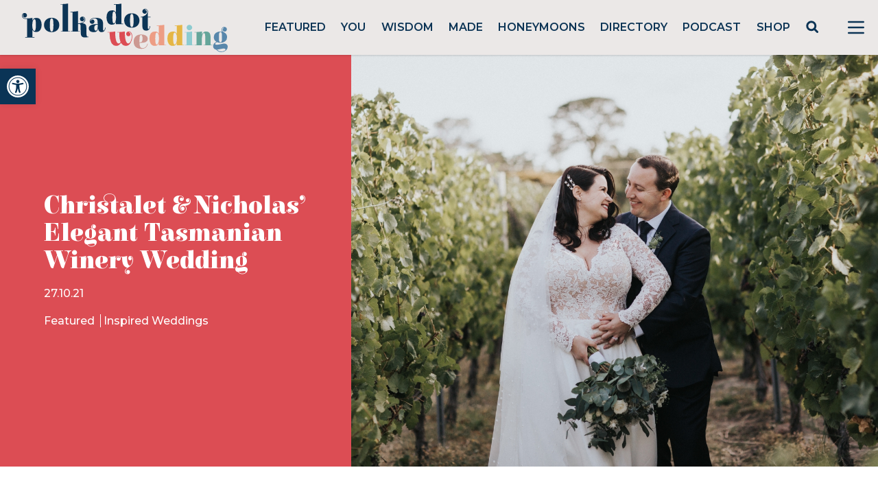

--- FILE ---
content_type: text/html; charset=UTF-8
request_url: https://polkadotwedding.com/2021/10/elegant-tasmanian-winery-wedding/
body_size: 57877
content:
<!doctype html>
<html lang="en-AU">

<head>
	<meta charset="UTF-8">
<script>
var gform;gform||(document.addEventListener("gform_main_scripts_loaded",function(){gform.scriptsLoaded=!0}),window.addEventListener("DOMContentLoaded",function(){gform.domLoaded=!0}),gform={domLoaded:!1,scriptsLoaded:!1,initializeOnLoaded:function(o){gform.domLoaded&&gform.scriptsLoaded?o():!gform.domLoaded&&gform.scriptsLoaded?window.addEventListener("DOMContentLoaded",o):document.addEventListener("gform_main_scripts_loaded",o)},hooks:{action:{},filter:{}},addAction:function(o,n,r,t){gform.addHook("action",o,n,r,t)},addFilter:function(o,n,r,t){gform.addHook("filter",o,n,r,t)},doAction:function(o){gform.doHook("action",o,arguments)},applyFilters:function(o){return gform.doHook("filter",o,arguments)},removeAction:function(o,n){gform.removeHook("action",o,n)},removeFilter:function(o,n,r){gform.removeHook("filter",o,n,r)},addHook:function(o,n,r,t,i){null==gform.hooks[o][n]&&(gform.hooks[o][n]=[]);var e=gform.hooks[o][n];null==i&&(i=n+"_"+e.length),gform.hooks[o][n].push({tag:i,callable:r,priority:t=null==t?10:t})},doHook:function(n,o,r){var t;if(r=Array.prototype.slice.call(r,1),null!=gform.hooks[n][o]&&((o=gform.hooks[n][o]).sort(function(o,n){return o.priority-n.priority}),o.forEach(function(o){"function"!=typeof(t=o.callable)&&(t=window[t]),"action"==n?t.apply(null,r):r[0]=t.apply(null,r)})),"filter"==n)return r[0]},removeHook:function(o,n,t,i){var r;null!=gform.hooks[o][n]&&(r=(r=gform.hooks[o][n]).filter(function(o,n,r){return!!(null!=i&&i!=o.tag||null!=t&&t!=o.priority)}),gform.hooks[o][n]=r)}});
</script>

	<meta name="viewport" content="width=device-width, initial-scale=1">

        <link rel="preconnect" href="https://fonts.gstatic.com">
        <link href="https://fonts.googleapis.com/css2?family=Elsie:wght@400;900&family=Montserrat:wght@400;500;600;700&display=swap" rel="stylesheet">
	
        
	<meta name="p:domain_verify" content="c5b84fd8e36b0a1aa7f2ac2a70fc79dc"/>
        
        <!-- Google Tag Manager -->
        <script>(function(w,d,s,l,i){w[l]=w[l]||[];w[l].push({'gtm.start':
        new Date().getTime(),event:'gtm.js'});var f=d.getElementsByTagName(s)[0],
        j=d.createElement(s),dl=l!='dataLayer'?'&l='+l:'';j.async=true;j.src=
        'https://www.googletagmanager.com/gtm.js?id='+i+dl;f.parentNode.insertBefore(j,f);
        })(window,document,'script','dataLayer','GTM-P7JBPBK');</script>
        <!-- End Google Tag Manager -->
        
        <meta name='robots' content='index, follow, max-image-preview:large, max-snippet:-1, max-video-preview:-1' />
<script async src="https://www.googletagmanager.com/gtag/js?id=G-JL323E5R3G&l=dataLayerPYS"></script>
<script>
	window.dataLayerPYS = window.dataLayerPYS || [];
	function gtag(){dataLayerPYS.push(arguments);}
</script>
<!-- Google Tag Manager by PYS -->
    <script data-cfasync="false" data-pagespeed-no-defer>
	    window.dataLayerPYS = window.dataLayerPYS || [];
	</script>
<!-- End Google Tag Manager by PYS -->
	<!-- This site is optimized with the Yoast SEO plugin v23.5 - https://yoast.com/wordpress/plugins/seo/ -->
	<title>Elegant Tasmanian Winery Wedding - Polka Dot Wedding</title>
	<meta name="description" content="A beautiful Tasmanian Winery wets the scene for this summer wedding captured beautifully by Cassie Sullivan with a blue colour palette." />
	<link rel="canonical" href="https://polkadotwedding.com/2021/10/elegant-tasmanian-winery-wedding/" />
	<meta property="og:locale" content="en_US" />
	<meta property="og:type" content="article" />
	<meta property="og:title" content="Elegant Tasmanian Winery Wedding - Polka Dot Wedding" />
	<meta property="og:description" content="A beautiful Tasmanian Winery wets the scene for this summer wedding captured beautifully by Cassie Sullivan with a blue colour palette." />
	<meta property="og:url" content="https://polkadotwedding.com/2021/10/elegant-tasmanian-winery-wedding/" />
	<meta property="og:site_name" content="Polka Dot Wedding" />
	<meta property="article:publisher" content="http://www.facebook.com/polkadotwedding" />
	<meta property="article:author" content="http://www.facebook.com/polkadotwedding" />
	<meta property="article:published_time" content="2021-10-26T21:00:00+00:00" />
	<meta property="article:modified_time" content="2023-07-31T04:02:14+00:00" />
	<meta property="og:image" content="https://pdbmedia.s3.ap-southeast-2.amazonaws.com/2021/10/Cassie-Sullivan-Frogmore-Wedding-Loots-480.jpg" />
	<meta property="og:image:width" content="5760" />
	<meta property="og:image:height" content="3840" />
	<meta property="og:image:type" content="image/jpeg" />
	<meta name="author" content="Ms Polka (Dorothy)" />
	<meta name="twitter:card" content="summary_large_image" />
	<meta name="twitter:creator" content="@polkadotbride" />
	<meta name="twitter:site" content="@polkadotbride" />
	<script type="application/ld+json" class="yoast-schema-graph">{"@context":"https://schema.org","@graph":[{"@type":"Article","@id":"https://polkadotwedding.com/2021/10/elegant-tasmanian-winery-wedding/#article","isPartOf":{"@id":"https://polkadotwedding.com/2021/10/elegant-tasmanian-winery-wedding/"},"author":{"name":"Ms Polka (Dorothy)","@id":"https://polkadotwedding.com/#/schema/person/8790a0698abaedef779250a5c0580e9f"},"headline":"Christalet &#038; Nicholas&#8217; Elegant Tasmanian Winery Wedding","datePublished":"2021-10-26T21:00:00+00:00","dateModified":"2023-07-31T04:02:14+00:00","mainEntityOfPage":{"@id":"https://polkadotwedding.com/2021/10/elegant-tasmanian-winery-wedding/"},"wordCount":1146,"commentCount":1,"publisher":{"@id":"https://polkadotwedding.com/#organization"},"image":{"@id":"https://polkadotwedding.com/2021/10/elegant-tasmanian-winery-wedding/#primaryimage"},"thumbnailUrl":"https://pdbmedia.s3.ap-southeast-2.amazonaws.com/2021/10/Cassie-Sullivan-Frogmore-Wedding-Loots-480.jpg","keywords":["The Something Blue Issue","The Winery Issue"],"articleSection":["Featured","Inspired Weddings"],"inLanguage":"en-AU","potentialAction":[{"@type":"CommentAction","name":"Comment","target":["https://polkadotwedding.com/2021/10/elegant-tasmanian-winery-wedding/#respond"]}]},{"@type":"WebPage","@id":"https://polkadotwedding.com/2021/10/elegant-tasmanian-winery-wedding/","url":"https://polkadotwedding.com/2021/10/elegant-tasmanian-winery-wedding/","name":"Elegant Tasmanian Winery Wedding - Polka Dot Wedding","isPartOf":{"@id":"https://polkadotwedding.com/#website"},"primaryImageOfPage":{"@id":"https://polkadotwedding.com/2021/10/elegant-tasmanian-winery-wedding/#primaryimage"},"image":{"@id":"https://polkadotwedding.com/2021/10/elegant-tasmanian-winery-wedding/#primaryimage"},"thumbnailUrl":"https://pdbmedia.s3.ap-southeast-2.amazonaws.com/2021/10/Cassie-Sullivan-Frogmore-Wedding-Loots-480.jpg","datePublished":"2021-10-26T21:00:00+00:00","dateModified":"2023-07-31T04:02:14+00:00","description":"A beautiful Tasmanian Winery wets the scene for this summer wedding captured beautifully by Cassie Sullivan with a blue colour palette.","breadcrumb":{"@id":"https://polkadotwedding.com/2021/10/elegant-tasmanian-winery-wedding/#breadcrumb"},"inLanguage":"en-AU","potentialAction":[{"@type":"ReadAction","target":["https://polkadotwedding.com/2021/10/elegant-tasmanian-winery-wedding/"]}]},{"@type":"ImageObject","inLanguage":"en-AU","@id":"https://polkadotwedding.com/2021/10/elegant-tasmanian-winery-wedding/#primaryimage","url":"https://pdbmedia.s3.ap-southeast-2.amazonaws.com/2021/10/Cassie-Sullivan-Frogmore-Wedding-Loots-480.jpg","contentUrl":"https://pdbmedia.s3.ap-southeast-2.amazonaws.com/2021/10/Cassie-Sullivan-Frogmore-Wedding-Loots-480.jpg","width":5760,"height":3840},{"@type":"BreadcrumbList","@id":"https://polkadotwedding.com/2021/10/elegant-tasmanian-winery-wedding/#breadcrumb","itemListElement":[{"@type":"ListItem","position":1,"name":"Home","item":"https://polkadotwedding.com/"},{"@type":"ListItem","position":2,"name":"Christalet &#038; Nicholas&#8217; Elegant Tasmanian Winery Wedding"}]},{"@type":"WebSite","@id":"https://polkadotwedding.com/#website","url":"https://polkadotwedding.com/","name":"Polka Dot Wedding","description":"Feel Good Weddings","publisher":{"@id":"https://polkadotwedding.com/#organization"},"potentialAction":[{"@type":"SearchAction","target":{"@type":"EntryPoint","urlTemplate":"https://polkadotwedding.com/?s={search_term_string}"},"query-input":{"@type":"PropertyValueSpecification","valueRequired":true,"valueName":"search_term_string"}}],"inLanguage":"en-AU"},{"@type":"Organization","@id":"https://polkadotwedding.com/#organization","name":"Polka Dot Wedding","url":"https://polkadotwedding.com/","logo":{"@type":"ImageObject","inLanguage":"en-AU","@id":"https://polkadotwedding.com/#/schema/logo/image/","url":"https://pdbmedia.s3.ap-southeast-2.amazonaws.com/2021/02/PDW-Logo-TAG-1.png","contentUrl":"https://pdbmedia.s3.ap-southeast-2.amazonaws.com/2021/02/PDW-Logo-TAG-1.png","width":1080,"height":400,"caption":"Polka Dot Wedding"},"image":{"@id":"https://polkadotwedding.com/#/schema/logo/image/"},"sameAs":["http://www.facebook.com/polkadotwedding","https://x.com/polkadotbride","http://instagram.com/polkadotwedding","http://www.pinterest.com/polkadotwedding"]},{"@type":"Person","@id":"https://polkadotwedding.com/#/schema/person/8790a0698abaedef779250a5c0580e9f","name":"Ms Polka (Dorothy)","image":{"@type":"ImageObject","inLanguage":"en-AU","@id":"https://polkadotwedding.com/#/schema/person/image/","url":"https://secure.gravatar.com/avatar/16685307ad1a40d7c730fe49bdf1bd4e?s=96&d=mm&r=g","contentUrl":"https://secure.gravatar.com/avatar/16685307ad1a40d7c730fe49bdf1bd4e?s=96&d=mm&r=g","caption":"Ms Polka (Dorothy)"},"sameAs":["https://www.polkadotwedding.com","http://www.facebook.com/polkadotwedding","https://x.com/polkadotbride"],"url":"https://polkadotwedding.com/author/polkadotbride/"}]}</script>
	<!-- / Yoast SEO plugin. -->



<link rel='dns-prefetch' href='//www.google.com' />
<link data-minify="1" rel='stylesheet' id='pmprommpu_frontend-css' href='https://polkadotwedding.com/wp-content/cache/min/1/wp-content/plugins/pmpro-multiple-memberships-per-user/css/frontend.css?ver=1762183864' media='screen' />
<link data-minify="1" rel='stylesheet' id='formidable-css' href='https://polkadotwedding.com/wp-content/cache/min/1/wp-content/plugins/formidable/css/formidableforms.css?ver=1762183864' media='all' />
<link data-minify="1" rel='stylesheet' id='adsanity-default-css-css' href='https://polkadotwedding.com/wp-content/cache/min/1/wp-content/plugins/adsanity/dist/css/widget-default.css?ver=1762183864' media='screen' />
<link rel='stylesheet' id='sbi_styles-css' href='https://polkadotwedding.com/wp-content/plugins/instagram-feed/css/sbi-styles.min.css?ver=6.9.1' media='all' />
<link rel='stylesheet' id='wp-block-library-css' href='https://polkadotwedding.com/wp-includes/css/dist/block-library/style.min.css?ver=6.4.7' media='all' />
<style id='classic-theme-styles-inline-css'>
/*! This file is auto-generated */
.wp-block-button__link{color:#fff;background-color:#32373c;border-radius:9999px;box-shadow:none;text-decoration:none;padding:calc(.667em + 2px) calc(1.333em + 2px);font-size:1.125em}.wp-block-file__button{background:#32373c;color:#fff;text-decoration:none}
</style>
<style id='global-styles-inline-css'>
body{--wp--preset--color--black: #000000;--wp--preset--color--cyan-bluish-gray: #abb8c3;--wp--preset--color--white: #ffffff;--wp--preset--color--pale-pink: #f78da7;--wp--preset--color--vivid-red: #cf2e2e;--wp--preset--color--luminous-vivid-orange: #ff6900;--wp--preset--color--luminous-vivid-amber: #fcb900;--wp--preset--color--light-green-cyan: #7bdcb5;--wp--preset--color--vivid-green-cyan: #00d084;--wp--preset--color--pale-cyan-blue: #8ed1fc;--wp--preset--color--vivid-cyan-blue: #0693e3;--wp--preset--color--vivid-purple: #9b51e0;--wp--preset--gradient--vivid-cyan-blue-to-vivid-purple: linear-gradient(135deg,rgba(6,147,227,1) 0%,rgb(155,81,224) 100%);--wp--preset--gradient--light-green-cyan-to-vivid-green-cyan: linear-gradient(135deg,rgb(122,220,180) 0%,rgb(0,208,130) 100%);--wp--preset--gradient--luminous-vivid-amber-to-luminous-vivid-orange: linear-gradient(135deg,rgba(252,185,0,1) 0%,rgba(255,105,0,1) 100%);--wp--preset--gradient--luminous-vivid-orange-to-vivid-red: linear-gradient(135deg,rgba(255,105,0,1) 0%,rgb(207,46,46) 100%);--wp--preset--gradient--very-light-gray-to-cyan-bluish-gray: linear-gradient(135deg,rgb(238,238,238) 0%,rgb(169,184,195) 100%);--wp--preset--gradient--cool-to-warm-spectrum: linear-gradient(135deg,rgb(74,234,220) 0%,rgb(151,120,209) 20%,rgb(207,42,186) 40%,rgb(238,44,130) 60%,rgb(251,105,98) 80%,rgb(254,248,76) 100%);--wp--preset--gradient--blush-light-purple: linear-gradient(135deg,rgb(255,206,236) 0%,rgb(152,150,240) 100%);--wp--preset--gradient--blush-bordeaux: linear-gradient(135deg,rgb(254,205,165) 0%,rgb(254,45,45) 50%,rgb(107,0,62) 100%);--wp--preset--gradient--luminous-dusk: linear-gradient(135deg,rgb(255,203,112) 0%,rgb(199,81,192) 50%,rgb(65,88,208) 100%);--wp--preset--gradient--pale-ocean: linear-gradient(135deg,rgb(255,245,203) 0%,rgb(182,227,212) 50%,rgb(51,167,181) 100%);--wp--preset--gradient--electric-grass: linear-gradient(135deg,rgb(202,248,128) 0%,rgb(113,206,126) 100%);--wp--preset--gradient--midnight: linear-gradient(135deg,rgb(2,3,129) 0%,rgb(40,116,252) 100%);--wp--preset--font-size--small: 13px;--wp--preset--font-size--medium: 20px;--wp--preset--font-size--large: 36px;--wp--preset--font-size--x-large: 42px;--wp--preset--spacing--20: 0.44rem;--wp--preset--spacing--30: 0.67rem;--wp--preset--spacing--40: 1rem;--wp--preset--spacing--50: 1.5rem;--wp--preset--spacing--60: 2.25rem;--wp--preset--spacing--70: 3.38rem;--wp--preset--spacing--80: 5.06rem;--wp--preset--shadow--natural: 6px 6px 9px rgba(0, 0, 0, 0.2);--wp--preset--shadow--deep: 12px 12px 50px rgba(0, 0, 0, 0.4);--wp--preset--shadow--sharp: 6px 6px 0px rgba(0, 0, 0, 0.2);--wp--preset--shadow--outlined: 6px 6px 0px -3px rgba(255, 255, 255, 1), 6px 6px rgba(0, 0, 0, 1);--wp--preset--shadow--crisp: 6px 6px 0px rgba(0, 0, 0, 1);}:where(.is-layout-flex){gap: 0.5em;}:where(.is-layout-grid){gap: 0.5em;}body .is-layout-flow > .alignleft{float: left;margin-inline-start: 0;margin-inline-end: 2em;}body .is-layout-flow > .alignright{float: right;margin-inline-start: 2em;margin-inline-end: 0;}body .is-layout-flow > .aligncenter{margin-left: auto !important;margin-right: auto !important;}body .is-layout-constrained > .alignleft{float: left;margin-inline-start: 0;margin-inline-end: 2em;}body .is-layout-constrained > .alignright{float: right;margin-inline-start: 2em;margin-inline-end: 0;}body .is-layout-constrained > .aligncenter{margin-left: auto !important;margin-right: auto !important;}body .is-layout-constrained > :where(:not(.alignleft):not(.alignright):not(.alignfull)){max-width: var(--wp--style--global--content-size);margin-left: auto !important;margin-right: auto !important;}body .is-layout-constrained > .alignwide{max-width: var(--wp--style--global--wide-size);}body .is-layout-flex{display: flex;}body .is-layout-flex{flex-wrap: wrap;align-items: center;}body .is-layout-flex > *{margin: 0;}body .is-layout-grid{display: grid;}body .is-layout-grid > *{margin: 0;}:where(.wp-block-columns.is-layout-flex){gap: 2em;}:where(.wp-block-columns.is-layout-grid){gap: 2em;}:where(.wp-block-post-template.is-layout-flex){gap: 1.25em;}:where(.wp-block-post-template.is-layout-grid){gap: 1.25em;}.has-black-color{color: var(--wp--preset--color--black) !important;}.has-cyan-bluish-gray-color{color: var(--wp--preset--color--cyan-bluish-gray) !important;}.has-white-color{color: var(--wp--preset--color--white) !important;}.has-pale-pink-color{color: var(--wp--preset--color--pale-pink) !important;}.has-vivid-red-color{color: var(--wp--preset--color--vivid-red) !important;}.has-luminous-vivid-orange-color{color: var(--wp--preset--color--luminous-vivid-orange) !important;}.has-luminous-vivid-amber-color{color: var(--wp--preset--color--luminous-vivid-amber) !important;}.has-light-green-cyan-color{color: var(--wp--preset--color--light-green-cyan) !important;}.has-vivid-green-cyan-color{color: var(--wp--preset--color--vivid-green-cyan) !important;}.has-pale-cyan-blue-color{color: var(--wp--preset--color--pale-cyan-blue) !important;}.has-vivid-cyan-blue-color{color: var(--wp--preset--color--vivid-cyan-blue) !important;}.has-vivid-purple-color{color: var(--wp--preset--color--vivid-purple) !important;}.has-black-background-color{background-color: var(--wp--preset--color--black) !important;}.has-cyan-bluish-gray-background-color{background-color: var(--wp--preset--color--cyan-bluish-gray) !important;}.has-white-background-color{background-color: var(--wp--preset--color--white) !important;}.has-pale-pink-background-color{background-color: var(--wp--preset--color--pale-pink) !important;}.has-vivid-red-background-color{background-color: var(--wp--preset--color--vivid-red) !important;}.has-luminous-vivid-orange-background-color{background-color: var(--wp--preset--color--luminous-vivid-orange) !important;}.has-luminous-vivid-amber-background-color{background-color: var(--wp--preset--color--luminous-vivid-amber) !important;}.has-light-green-cyan-background-color{background-color: var(--wp--preset--color--light-green-cyan) !important;}.has-vivid-green-cyan-background-color{background-color: var(--wp--preset--color--vivid-green-cyan) !important;}.has-pale-cyan-blue-background-color{background-color: var(--wp--preset--color--pale-cyan-blue) !important;}.has-vivid-cyan-blue-background-color{background-color: var(--wp--preset--color--vivid-cyan-blue) !important;}.has-vivid-purple-background-color{background-color: var(--wp--preset--color--vivid-purple) !important;}.has-black-border-color{border-color: var(--wp--preset--color--black) !important;}.has-cyan-bluish-gray-border-color{border-color: var(--wp--preset--color--cyan-bluish-gray) !important;}.has-white-border-color{border-color: var(--wp--preset--color--white) !important;}.has-pale-pink-border-color{border-color: var(--wp--preset--color--pale-pink) !important;}.has-vivid-red-border-color{border-color: var(--wp--preset--color--vivid-red) !important;}.has-luminous-vivid-orange-border-color{border-color: var(--wp--preset--color--luminous-vivid-orange) !important;}.has-luminous-vivid-amber-border-color{border-color: var(--wp--preset--color--luminous-vivid-amber) !important;}.has-light-green-cyan-border-color{border-color: var(--wp--preset--color--light-green-cyan) !important;}.has-vivid-green-cyan-border-color{border-color: var(--wp--preset--color--vivid-green-cyan) !important;}.has-pale-cyan-blue-border-color{border-color: var(--wp--preset--color--pale-cyan-blue) !important;}.has-vivid-cyan-blue-border-color{border-color: var(--wp--preset--color--vivid-cyan-blue) !important;}.has-vivid-purple-border-color{border-color: var(--wp--preset--color--vivid-purple) !important;}.has-vivid-cyan-blue-to-vivid-purple-gradient-background{background: var(--wp--preset--gradient--vivid-cyan-blue-to-vivid-purple) !important;}.has-light-green-cyan-to-vivid-green-cyan-gradient-background{background: var(--wp--preset--gradient--light-green-cyan-to-vivid-green-cyan) !important;}.has-luminous-vivid-amber-to-luminous-vivid-orange-gradient-background{background: var(--wp--preset--gradient--luminous-vivid-amber-to-luminous-vivid-orange) !important;}.has-luminous-vivid-orange-to-vivid-red-gradient-background{background: var(--wp--preset--gradient--luminous-vivid-orange-to-vivid-red) !important;}.has-very-light-gray-to-cyan-bluish-gray-gradient-background{background: var(--wp--preset--gradient--very-light-gray-to-cyan-bluish-gray) !important;}.has-cool-to-warm-spectrum-gradient-background{background: var(--wp--preset--gradient--cool-to-warm-spectrum) !important;}.has-blush-light-purple-gradient-background{background: var(--wp--preset--gradient--blush-light-purple) !important;}.has-blush-bordeaux-gradient-background{background: var(--wp--preset--gradient--blush-bordeaux) !important;}.has-luminous-dusk-gradient-background{background: var(--wp--preset--gradient--luminous-dusk) !important;}.has-pale-ocean-gradient-background{background: var(--wp--preset--gradient--pale-ocean) !important;}.has-electric-grass-gradient-background{background: var(--wp--preset--gradient--electric-grass) !important;}.has-midnight-gradient-background{background: var(--wp--preset--gradient--midnight) !important;}.has-small-font-size{font-size: var(--wp--preset--font-size--small) !important;}.has-medium-font-size{font-size: var(--wp--preset--font-size--medium) !important;}.has-large-font-size{font-size: var(--wp--preset--font-size--large) !important;}.has-x-large-font-size{font-size: var(--wp--preset--font-size--x-large) !important;}
.wp-block-navigation a:where(:not(.wp-element-button)){color: inherit;}
:where(.wp-block-post-template.is-layout-flex){gap: 1.25em;}:where(.wp-block-post-template.is-layout-grid){gap: 1.25em;}
:where(.wp-block-columns.is-layout-flex){gap: 2em;}:where(.wp-block-columns.is-layout-grid){gap: 2em;}
.wp-block-pullquote{font-size: 1.5em;line-height: 1.6;}
</style>
<link rel='stylesheet' id='adsanity-cas-css' href='https://polkadotwedding.com/cas-custom-sizes/?ver=1.5.1' media='all' />
<link data-minify="1" rel='stylesheet' id='cpsh-shortcodes-css' href='https://polkadotwedding.com/wp-content/cache/min/1/wp-content/plugins/column-shortcodes/assets/css/shortcodes.css?ver=1762183864' media='all' />
<link data-minify="1" rel='stylesheet' id='pmpro_frontend-css' href='https://polkadotwedding.com/wp-content/cache/min/1/wp-content/plugins/paid-memberships-pro/css/frontend.css?ver=1762183864' media='screen' />
<link rel='stylesheet' id='pmpro_print-css' href='https://polkadotwedding.com/wp-content/plugins/paid-memberships-pro/css/print.css?ver=2.11.2' media='print' />
<link data-minify="1" rel='stylesheet' id='pdw-theme-css-css' href='https://polkadotwedding.com/wp-content/cache/min/1/wp-content/themes/pwedding/assets/css/tailwind.css?ver=1762183864' media='all' />
<link rel='stylesheet' id='pdw-splide-css-css' href='https://polkadotwedding.com/wp-content/themes/pwedding/assets/css/splide.min.css?ver=1663309722' media='all' />
<link rel='stylesheet' id='pojo-a11y-css' href='https://polkadotwedding.com/wp-content/plugins/pojo-accessibility/assets/css/style.min.css?ver=1.0.0' media='all' />
<link data-minify="1" rel='stylesheet' id='popup-maker-site-css' href='https://polkadotwedding.com/wp-content/cache/min/1/wp-content/uploads/pum/pum-site-styles.css?ver=1762183864' media='all' />
<script src="https://polkadotwedding.com/wp-includes/js/jquery/jquery.min.js?ver=3.7.1" id="jquery-core-js"></script>







<script id="pys-js-extra">
var pysOptions = {"staticEvents":{"facebook":{"init_event":[{"delay":0,"type":"static","ajaxFire":false,"name":"PageView","pixelIds":["1261881093826536"],"eventID":"1b68db3c-3ac3-420b-b9e8-6423545e9e5a","params":{"post_category":"Featured, Inspired Weddings","page_title":"Christalet & Nicholas' Elegant Tasmanian Winery Wedding","post_type":"post","post_id":912428,"plugin":"PixelYourSite","user_role":"guest","event_url":"polkadotwedding.com\/2021\/10\/elegant-tasmanian-winery-wedding\/"},"e_id":"init_event","ids":[],"hasTimeWindow":false,"timeWindow":0,"woo_order":"","edd_order":""}]}},"dynamicEvents":{"automatic_event_form":{"facebook":{"delay":0,"type":"dyn","name":"Form","pixelIds":["1261881093826536"],"eventID":"bef14bda-3a92-4e15-893c-6a775fd65d3d","params":{"page_title":"Christalet & Nicholas' Elegant Tasmanian Winery Wedding","post_type":"post","post_id":912428,"plugin":"PixelYourSite","user_role":"guest","event_url":"polkadotwedding.com\/2021\/10\/elegant-tasmanian-winery-wedding\/"},"e_id":"automatic_event_form","ids":[],"hasTimeWindow":false,"timeWindow":0,"woo_order":"","edd_order":""}},"automatic_event_download":{"facebook":{"delay":0,"type":"dyn","name":"Download","extensions":["","doc","exe","js","pdf","ppt","tgz","zip","xls"],"pixelIds":["1261881093826536"],"eventID":"6ad4adec-c99b-4000-9f38-b1abadf9c574","params":{"page_title":"Christalet & Nicholas' Elegant Tasmanian Winery Wedding","post_type":"post","post_id":912428,"plugin":"PixelYourSite","user_role":"guest","event_url":"polkadotwedding.com\/2021\/10\/elegant-tasmanian-winery-wedding\/"},"e_id":"automatic_event_download","ids":[],"hasTimeWindow":false,"timeWindow":0,"woo_order":"","edd_order":""}},"automatic_event_comment":{"facebook":{"delay":0,"type":"dyn","name":"Comment","pixelIds":["1261881093826536"],"eventID":"1b62f4ae-39b2-478a-b358-0a5276d866c0","params":{"page_title":"Christalet & Nicholas' Elegant Tasmanian Winery Wedding","post_type":"post","post_id":912428,"plugin":"PixelYourSite","user_role":"guest","event_url":"polkadotwedding.com\/2021\/10\/elegant-tasmanian-winery-wedding\/"},"e_id":"automatic_event_comment","ids":[],"hasTimeWindow":false,"timeWindow":0,"woo_order":"","edd_order":""}}},"triggerEvents":[],"triggerEventTypes":[],"facebook":{"pixelIds":["1261881093826536"],"advancedMatching":[],"advancedMatchingEnabled":true,"removeMetadata":false,"contentParams":{"post_type":"post","post_id":912428,"content_name":"Christalet & Nicholas' Elegant Tasmanian Winery Wedding","categories":"Featured, Inspired Weddings","tags":"The Something Blue Issue, The Winery Issue"},"commentEventEnabled":true,"wooVariableAsSimple":false,"downloadEnabled":true,"formEventEnabled":true,"serverApiEnabled":true,"wooCRSendFromServer":true,"send_external_id":null,"enabled_medical":false,"do_not_track_medical_param":["event_url","post_title","page_title","landing_page","content_name","categories","category_name","tags"],"meta_ldu":false},"ga":{"trackingIds":["UA-488922-4"],"commentEventEnabled":true,"downloadEnabled":true,"formEventEnabled":true,"crossDomainEnabled":false,"crossDomainAcceptIncoming":false,"crossDomainDomains":[],"isDebugEnabled":[],"serverContainerUrls":{"UA-488922-4":{"enable_server_container":"","server_container_url":"","transport_url":""}},"additionalConfig":{"UA-488922-4":{"first_party_collection":true}},"disableAdvertisingFeatures":false,"disableAdvertisingPersonalization":false,"wooVariableAsSimple":true,"custom_page_view_event":false},"debug":"1","siteUrl":"https:\/\/polkadotwedding.com","ajaxUrl":"https:\/\/polkadotwedding.com\/wp-admin\/admin-ajax.php","ajax_event":"249d3bc566","enable_remove_download_url_param":"1","cookie_duration":"7","last_visit_duration":"60","enable_success_send_form":"","ajaxForServerEvent":"1","ajaxForServerStaticEvent":"1","send_external_id":"1","external_id_expire":"180","track_cookie_for_subdomains":"1","google_consent_mode":"1","gdpr":{"ajax_enabled":false,"all_disabled_by_api":false,"facebook_disabled_by_api":false,"analytics_disabled_by_api":false,"google_ads_disabled_by_api":false,"pinterest_disabled_by_api":false,"bing_disabled_by_api":false,"externalID_disabled_by_api":false,"facebook_prior_consent_enabled":false,"analytics_prior_consent_enabled":true,"google_ads_prior_consent_enabled":null,"pinterest_prior_consent_enabled":true,"bing_prior_consent_enabled":true,"cookiebot_integration_enabled":false,"cookiebot_facebook_consent_category":"marketing","cookiebot_analytics_consent_category":"statistics","cookiebot_tiktok_consent_category":"marketing","cookiebot_google_ads_consent_category":null,"cookiebot_pinterest_consent_category":"marketing","cookiebot_bing_consent_category":"marketing","consent_magic_integration_enabled":false,"real_cookie_banner_integration_enabled":false,"cookie_notice_integration_enabled":false,"cookie_law_info_integration_enabled":false,"analytics_storage":{"enabled":true,"value":"granted","filter":false},"ad_storage":{"enabled":true,"value":"granted","filter":false},"ad_user_data":{"enabled":true,"value":"granted","filter":false},"ad_personalization":{"enabled":true,"value":"granted","filter":false}},"cookie":{"disabled_all_cookie":false,"disabled_start_session_cookie":false,"disabled_advanced_form_data_cookie":false,"disabled_landing_page_cookie":false,"disabled_first_visit_cookie":false,"disabled_trafficsource_cookie":false,"disabled_utmTerms_cookie":false,"disabled_utmId_cookie":false},"tracking_analytics":{"TrafficSource":"direct","TrafficLanding":"undefined","TrafficUtms":[],"TrafficUtmsId":[]},"GATags":{"ga_datalayer_type":"default","ga_datalayer_name":"dataLayerPYS"},"woo":{"enabled":false},"edd":{"enabled":false},"cache_bypass":"1768382790"};
</script>

<script defer='defer' src="https://polkadotwedding.com/wp-content/plugins/gravityforms/js/jquery.json.min.js?ver=2.8.18" id="gform_json-js"></script>



<script defer='defer' src="https://www.google.com/recaptcha/api.js?hl=en&amp;ver=6.4.7#038;render=explicit" id="gform_recaptcha-js"></script>

<style type="text/css">
#pojo-a11y-toolbar .pojo-a11y-toolbar-toggle a{ background-color: #0a3456;	color: #ffffff;}
#pojo-a11y-toolbar .pojo-a11y-toolbar-overlay, #pojo-a11y-toolbar .pojo-a11y-toolbar-overlay ul.pojo-a11y-toolbar-items.pojo-a11y-links{ border-color: #0a3456;}
body.pojo-a11y-focusable a:focus{ outline-style: solid !important;	outline-width: 1px !important;	outline-color: #dc4d54 !important;}
#pojo-a11y-toolbar{ top: 100px !important;}
#pojo-a11y-toolbar .pojo-a11y-toolbar-overlay{ background-color: #ffffff;}
#pojo-a11y-toolbar .pojo-a11y-toolbar-overlay ul.pojo-a11y-toolbar-items li.pojo-a11y-toolbar-item a, #pojo-a11y-toolbar .pojo-a11y-toolbar-overlay p.pojo-a11y-toolbar-title{ color: #0a3456;}
#pojo-a11y-toolbar .pojo-a11y-toolbar-overlay ul.pojo-a11y-toolbar-items li.pojo-a11y-toolbar-item a.active{ background-color: #0a3456;	color: #ffffff;}
@media (max-width: 767px) { #pojo-a11y-toolbar { top: 50px !important; } }</style><link rel="icon" href="https://pdbmedia.s3.ap-southeast-2.amazonaws.com/2024/06/cropped-cropped-PDW-Logo-FAVICON-32x32.png" sizes="32x32" />
<link rel="icon" href="https://pdbmedia.s3.ap-southeast-2.amazonaws.com/2024/06/cropped-cropped-PDW-Logo-FAVICON-192x192.png" sizes="192x192" />
<link rel="apple-touch-icon" href="https://pdbmedia.s3.ap-southeast-2.amazonaws.com/2024/06/cropped-cropped-PDW-Logo-FAVICON-180x180.png" />
<meta name="msapplication-TileImage" content="https://pdbmedia.s3.ap-southeast-2.amazonaws.com/2024/06/cropped-cropped-PDW-Logo-FAVICON-270x270.png" />
		<style id="wp-custom-css">
			.dz-details {
      display: flex;
      flex-flow: column-reverse;
}

.frm_multi_upload.frm_clearfix {
    display: flex;
    flex-wrap: wrap;
    padding: 1rem 2rem;
    background-color: #f5f5f5;
    border-radius: 5px;
    margin: 1rem 0;
}

.frm_multi_upload.frm_clearfix .dz-message.needsclick {
    width: 100%;
}

.frm_multi_upload.frm_clearfix .dz-preview.frm_clearfix {
    width: 50%;
    margin: 1rem 0;
}
/*
a.dz-remove.frm_icon_font.frm_cancel1_icon:after {
    content: "\D7";
    display: flex;
    width: 30px;
    height: 30px;
    color: red;
    font-size: 32px;
    text-decoration: none;
    margin-top: -10px;
}

a.dz-remove.frm_icon_font.frm_cancel1_icon {
    text-decoration: none;
}
*/
.frm_form_field.frm_hidden {
  display: none;
}

.search-submit {
	cursor: pointer;
}		</style>
		<noscript><style id="rocket-lazyload-nojs-css">.rll-youtube-player, [data-lazy-src]{display:none !important;}</style></noscript><meta name="generator" content="WP Rocket 3.17.4" data-wpr-features="wpr_defer_js wpr_minify_concatenate_js wpr_lazyload_images wpr_lazyload_iframes wpr_image_dimensions wpr_minify_css wpr_desktop wpr_preload_links" /></head>

<body data-rsssl=1 class="post-template-default single single-post postid-912428 single-format-standard wp-custom-logo wp-embed-responsive text-pdw-dark pmpro-body-has-access">

        
        <header id="masthead" 
            class="flex h-20 shadow items-center justify-between bg-pdw-gray 2xl:container mx-auto sticky top-0 z-top"
            >

        <div data-rocket-location-hash="086b6610f8bf38f8a8460690b84a6c34" class="site-branding">
                                <a href="https://polkadotwedding.com/" 
           class="logo-link px-8 py-2 flex" 
           rel="home" 
           aria-current="page" 
           role="link">
                        <img width="300" 
                 height="71"                 
                 src="data:image/svg+xml,%3Csvg%20xmlns='http://www.w3.org/2000/svg'%20viewBox='0%200%20300%2071'%3E%3C/svg%3E" data-lazy-src="/wp-content/themes/pwedding/assets/images/PolkaDotWedding.svg"><noscript><img width="300" 
                 height="71"                 
                 src="/wp-content/themes/pwedding/assets/images/PolkaDotWedding.svg"></noscript>
        </a>
            </div><!-- .site-branding -->

        <nav id="site-navigation" class="hidden lg:block flex-grow font-semibold py-3">
            <ul id="menu-main" class="flex justify-evenly list-none"><li id="menu-item-859846" class="menu-item menu-item-type-taxonomy menu-item-object-category current-post-ancestor current-menu-parent current-post-parent menu-item-859846 uppercase"><a href="https://polkadotwedding.com/category/bride/">Featured</a></li>
<li id="menu-item-859849" class="menu-item menu-item-type-taxonomy menu-item-object-category menu-item-859849 uppercase"><a href="https://polkadotwedding.com/category/weddings/">You</a></li>
<li id="menu-item-859847" class="menu-item menu-item-type-taxonomy menu-item-object-category menu-item-859847 uppercase"><a href="https://polkadotwedding.com/category/wisdom/">Wisdom</a></li>
<li id="menu-item-859848" class="menu-item menu-item-type-taxonomy menu-item-object-category menu-item-859848 uppercase"><a href="https://polkadotwedding.com/category/made/">Made</a></li>
<li id="menu-item-859851" class="menu-item menu-item-type-taxonomy menu-item-object-category menu-item-859851 uppercase"><a href="https://polkadotwedding.com/category/honeymoons/">Honeymoons</a></li>
<li id="menu-item-862224" class="menu-item menu-item-type-custom menu-item-object-custom menu-item-862224 uppercase"><a href="/wedding-directory/">Directory</a></li>
<li id="menu-item-984653" class="menu-item menu-item-type-taxonomy menu-item-object-category menu-item-984653 uppercase"><a href="https://polkadotwedding.com/category/podcast/">Podcast</a></li>
<li id="menu-item-1001745" class="menu-item menu-item-type-custom menu-item-object-custom menu-item-1001745 uppercase"><a href="https://shop.polkadotwedding.com/">Shop</a></li>
<li id="menu-item-960176" class="pdwsrch popmake-862982 menu-item menu-item-type-custom menu-item-object-custom menu-item-960176 uppercase"><a href="#"><svg width="20" height="20" viewBox="0 0 20 20" fill="none" xmlns="http://www.w3.org/2000/svg">
                <circle cx="8.78439" cy="8.78436" r="6" stroke="#0C3455" stroke-width="3"></circle>
                <rect x="11.3459" y="13.4158" width="3" height="8.80485" rx="1.5" transform="rotate(-45 11.3459 13.4158)" fill="#0C3455"></rect>
              </svg></a></li>
</ul>        </nav><!-- #site-navigation -->

        <button
                x-data="{usedKeyboard: false}"
                @keydown.window.tab="usedKeyboard = true"
                @click="$dispatch('open-menu', { open: true })"
                class="block text-pdw-dark focus:outline-none px-2">        
                    <svg class="h-12 w-12 px-2 fill-current" viewBox="0 0 24 24">
                        <path fill-rule="evenodd" d="M4 5h16a1 1 0 0 1 0 2H4a1 1 0 1 1 0-2zm0 6h16a1 1 0 0 1 0 2H4a1 1 0 0 1 0-2zm0 6h16a1 1 0 0 1 0 2H4a1 1 0 0 1 0-2z"/>
                    </svg>        
        </button>

    </header><!-- #masthead -->
    
    <div data-rocket-location-hash="81910c86f8127d9cbdf6a4545b53b159" id="page" class="site">
        <section
    class="relative z-top-all"
    x-data="slideout()"
    x-cloak
    @open-menu.window="open = $event.detail.open"
    @keydown.window.tab="usedKeyboard = true"
    @keydown.escape="open = false"
    x-init="init()">
    <div
        x-show.transition.opacity.duration.500="open"
        @click="open = false"
        class="fixed inset-0 bg-black bg-opacity-25"></div>
    <div
        class="fixed transition duration-300 right-0 top-0 transform
                w-full max-w-xs h-screen bg-gray-100 overflow-hidden"
        :class="{'translate-x-full': !open}">
        <button
            @click="open = false"
            x-ref="closeButton"
            :class="{'focus:outline-none': !usedKeyboard}"
            class="fixed top-0 right-0 mr-4 mt-2 z-50">
            <svg xmlns="http://www.w3.org/2000/svg" width="48" height="48" viewBox="0 0 24 24" fill="none" stroke="#000" stroke-width="1.5" stroke-linecap="round" stroke-linejoin="round" class="feather feather-x"><line x1="18" y1="6" x2="6" y2="18"></line><line x1="6" y1="6" x2="18" y2="18"></line></svg>
        </button>
        <div class="p-16 px-6 absolute top-0 h-full w-full overflow-y-scroll">
            <nav id="slideout-navigation" class="max-w-12 mx-auto">
            <ul id="menu-slideout" class="flex flex-col justify-start list-none"><li id="menu-item-862150" class="menu-item menu-item-type-post_type menu-item-object-page menu-item-862150 uppercase mb-4 text-sm font-semibold pl-2 pb-4 border-b border-pdw-blue"><a href="https://polkadotwedding.com/advertise-your-business-on-the-feel-good-wedding-website/">Advertise</a></li>
<li id="menu-item-862151" class="menu-item menu-item-type-post_type menu-item-object-page menu-item-862151 uppercase mb-4 text-sm font-semibold pl-2 pb-4 border-b border-pdw-blue"><a href="https://polkadotwedding.com/about/">About</a></li>
<li id="menu-item-862392" class="menu-item menu-item-type-custom menu-item-object-custom menu-item-862392 uppercase mb-4 text-sm font-semibold pl-2 pb-4 border-b border-pdw-blue"><a href="/wedding-directory/">Directory</a></li>
<li id="menu-item-925700" class="menu-item menu-item-type-custom menu-item-object-custom menu-item-925700 uppercase mb-4 text-sm font-semibold pl-2 pb-4 border-b border-pdw-blue"><a href="https://shop.polkadotwedding.com/">Shop</a></li>
<li id="menu-item-987857" class="menu-item menu-item-type-taxonomy menu-item-object-category menu-item-987857 uppercase mb-4 text-sm font-semibold pl-2 pb-4 border-b border-pdw-blue"><a href="https://polkadotwedding.com/category/podcast/">Podcast</a></li>
<li id="menu-item-862152" class="menu-item menu-item-type-post_type menu-item-object-page menu-item-862152 uppercase mb-4 text-sm font-semibold pl-2 pb-4 border-b border-pdw-blue"><a href="https://polkadotwedding.com/contact-polkadotwedding/">Contact Us</a></li>
<li id="menu-item-867422" class="menu-item menu-item-type-custom menu-item-object-custom menu-item-867422 uppercase mb-4 text-sm font-semibold pl-2 pb-4 border-b border-pdw-blue"><a href="/make-a-submission-to-polka-dot-wedding/">Make A Submission</a></li>
<li id="menu-item-862219" class="popmake-860012 menu-item menu-item-type- menu-item-object-login menu-item-862219 uppercase mb-4 text-sm font-semibold pl-2 pb-4 border-b border-pdw-blue"><a href="https://polkadotwedding.com/login/?redirect_to=https%3A%2F%2Fpolkadotwedding.com%2F2021%2F10%2Felegant-tasmanian-winery-wedding%2F">Login</a></li>
<li id="menu-item-908883" class="menu-item menu-item-type-custom menu-item-object-custom menu-item-908883 uppercase mb-4 text-sm font-semibold pl-2 pb-4 border-b border-pdw-blue"><a href="/membership-checkout/?level=3">Register</a></li>
</ul>            </nav><!-- #slideout-navigation -->
        </div>
    </div>
</section>
<main data-rocket-location-hash="769826cd46c26185db9257d11516a0a5" id="main" class="">


        

<section data-rocket-location-hash="8a91440849e07cea9b87f6ea091589d4" class="w-full 2xl:container mx-auto flex flex-col md:flex-row">
        <div class="p-4 text-white flex flex-col
                md:justify-center md:items-center
               md:w-2/5                bg-pdw-featured">

        
                        
                            <h1 class="font-elsie text-2xl font-bold md:text-4xl md:w-4/5">Christalet &#038; Nicholas&#8217; Elegant Tasmanian Winery Wedding</h1>            
                            <div class="py-4 md:w-4/5">27.10.21</div>            
            <div class="md:w-4/5">
                
                        <a class="no-underline pr-1 mr-1 border-r border-current last:border-r-0"
           href="https://polkadotwedding.com/category/bride/">
            Featured        </a>
            <a class="no-underline pr-1 mr-1 border-r border-current last:border-r-0"
           href="https://polkadotwedding.com/category/bride/inspired-weddings/">
            Inspired Weddings        </a>
                    
                                
            </div>
        
    </div>

    <div class=" md:w-3/5">
        
        <img width="5760" height="3840" src="data:image/svg+xml,%3Csvg%20xmlns='http://www.w3.org/2000/svg'%20viewBox='0%200%205760%203840'%3E%3C/svg%3E" class="object-cover object-mid w-full h-52 md:h-150 pdw-track-bride wp-post-image" alt="" title="Christalet &#038; Nicholas&#8217; Elegant Tasmanian Winery Wedding" data-action="Bride" decoding="async" fetchpriority="high" data-lazy-srcset="https://pdbmedia.s3.ap-southeast-2.amazonaws.com/2021/10/Cassie-Sullivan-Frogmore-Wedding-Loots-480.jpg 5760w, https://pdbmedia.s3.ap-southeast-2.amazonaws.com/2021/10/Cassie-Sullivan-Frogmore-Wedding-Loots-480-400x267.jpg 400w, https://pdbmedia.s3.ap-southeast-2.amazonaws.com/2021/10/Cassie-Sullivan-Frogmore-Wedding-Loots-480-1000x667.jpg 1000w, https://pdbmedia.s3.ap-southeast-2.amazonaws.com/2021/10/Cassie-Sullivan-Frogmore-Wedding-Loots-480-768x512.jpg 768w, https://pdbmedia.s3.ap-southeast-2.amazonaws.com/2021/10/Cassie-Sullivan-Frogmore-Wedding-Loots-480-1536x1024.jpg 1536w, https://pdbmedia.s3.ap-southeast-2.amazonaws.com/2021/10/Cassie-Sullivan-Frogmore-Wedding-Loots-480-2048x1365.jpg 2048w, https://pdbmedia.s3.ap-southeast-2.amazonaws.com/2021/10/Cassie-Sullivan-Frogmore-Wedding-Loots-480-800x533.jpg 800w" data-lazy-sizes="(max-width: 5760px) 100vw, 5760px" data-lazy-src="https://pdbmedia.s3.ap-southeast-2.amazonaws.com/2021/10/Cassie-Sullivan-Frogmore-Wedding-Loots-480.jpg" /><noscript><img width="5760" height="3840" src="https://pdbmedia.s3.ap-southeast-2.amazonaws.com/2021/10/Cassie-Sullivan-Frogmore-Wedding-Loots-480.jpg" class="object-cover object-mid w-full h-52 md:h-150 pdw-track-bride wp-post-image" alt="" title="Christalet &#038; Nicholas&#8217; Elegant Tasmanian Winery Wedding" data-action="Bride" decoding="async" fetchpriority="high" srcset="https://pdbmedia.s3.ap-southeast-2.amazonaws.com/2021/10/Cassie-Sullivan-Frogmore-Wedding-Loots-480.jpg 5760w, https://pdbmedia.s3.ap-southeast-2.amazonaws.com/2021/10/Cassie-Sullivan-Frogmore-Wedding-Loots-480-400x267.jpg 400w, https://pdbmedia.s3.ap-southeast-2.amazonaws.com/2021/10/Cassie-Sullivan-Frogmore-Wedding-Loots-480-1000x667.jpg 1000w, https://pdbmedia.s3.ap-southeast-2.amazonaws.com/2021/10/Cassie-Sullivan-Frogmore-Wedding-Loots-480-768x512.jpg 768w, https://pdbmedia.s3.ap-southeast-2.amazonaws.com/2021/10/Cassie-Sullivan-Frogmore-Wedding-Loots-480-1536x1024.jpg 1536w, https://pdbmedia.s3.ap-southeast-2.amazonaws.com/2021/10/Cassie-Sullivan-Frogmore-Wedding-Loots-480-2048x1365.jpg 2048w, https://pdbmedia.s3.ap-southeast-2.amazonaws.com/2021/10/Cassie-Sullivan-Frogmore-Wedding-Loots-480-800x533.jpg 800w" sizes="(max-width: 5760px) 100vw, 5760px" /></noscript>    </div>


</section>    
    <section data-rocket-location-hash="2d3d6aeede5537617ea69f558db57d10" class="main-content flex flex-col sm:flex-row sm:justify-center m-4 md:my-10 md:mx-auto">
        <article class="flex-article px-4 md:px-8 post-912428 post type-post status-publish format-standard has-post-thumbnail hentry category-bride category-inspired-weddings tag-the-something-blue-issue tag-the-winery-issue ecm-post-locations-australia ecm-post-locations-hobart ecm-post-locations-tasmania ecm-post-styles-elegant ecm-post-colours-midnight-blue ecm-post-colours-slate-blue ecm-post-colours-white photographers-cassie-sullivan-weddings post-vendors-ben-obrein-hairstylist post-vendors-brent-wilson post-vendors-cinta-celebrate-love-merren-wilkinson post-vendors-frogmore-creek-winery post-vendors-jennifer-go post-vendors-lily-may-cake-design post-vendors-lisa-kingston-flowers post-vendors-liv-rodgers-makeup post-vendors-tony-mak post-vendors-troy-obrien-fine-jewellery post-vendors-vita-grace ecm_post_season-summer ecm_post_settings-winery pmpro-has-access" id="post-912428">

    
    <p>There is something about weddings in Tasmania that always win us over. And for the wedding of Christalet and Nicholas, we&#8217;re almost not sure where to start. The beautiful winery setting is to die for, the photographs by <a role="link" href="http://www.photographywithcassie.com.au/">Cassie Sullivan Weddings</a> capturing every blissful moment of joy, the bride&#8217;s beautiful custom made gown, the moody floral details, the joy-filled expressions so beautifully evident everywhere you look.</p>
<p>This is a wedding you&#8217;re going to adore, just as much we are, sharing it! And it all began with a BBQ, Christalet and Nicholas were both invited to a friend&#8217;s house for a casual get together. &#8220;We were the only single people at the BBQ&#8230; We are sure it was a setup&#8221; laughs the bride.</p>
<p>No regrets though, because that BBQ led to a love story, and eventually, a proposal (and a cheeky decoy away from tacos to a picnic). Christalet explaining &#8220;We had a date night scheduled on a Thursday evening and I thought we were going for Tacos and Tequila around the corner from our home.</p>
<p>Instead, Nicholas packed a blanket and a nice bottle of wine for a picnic under the <a rel="internal" title="Sydney" href="https://polkadotwedding.com/link/sydney-2/" data-shortcode="true">Sydney</a> Harbour Bridge overlooking the <a rel="internal" title="Sydney" href="https://polkadotwedding.com/link/sydney-2/" data-shortcode="true">Sydney</a> Opera House. Nicholas had the local pizza shop deliver us a pizza and in the box, he wrote &#8220;Will you marry me&#8221; in a heart&#8230;&#8221; and the resulting celebration? A destination wedding, in beautiful Tasmania! Settle in for the story.</p>
<p class="pdw-images"><a class="pdw-double" href="https://polkadotwedding.com/2021/10/elegant-tasmanian-winery-wedding/frm-cassie-sullivan-frogmore-wedding-loots-26/" rel="attachment wp-att-912330"><img decoding="async" class="alignnone wp-image-912330 size-polkadot-default" src="data:image/svg+xml,%3Csvg%20xmlns='http://www.w3.org/2000/svg'%20viewBox='0%200%20800%20533'%3E%3C/svg%3E" alt="" width="800" height="533" data-lazy-srcset="https://pdbmedia.s3.ap-southeast-2.amazonaws.com/2021/08/Cassie-Sullivan-Frogmore-Wedding-Loots-26-800x533.jpg 800w, https://pdbmedia.s3.ap-southeast-2.amazonaws.com/2021/08/Cassie-Sullivan-Frogmore-Wedding-Loots-26-400x267.jpg 400w, https://pdbmedia.s3.ap-southeast-2.amazonaws.com/2021/08/Cassie-Sullivan-Frogmore-Wedding-Loots-26-1000x667.jpg 1000w, https://pdbmedia.s3.ap-southeast-2.amazonaws.com/2021/08/Cassie-Sullivan-Frogmore-Wedding-Loots-26-768x512.jpg 768w, https://pdbmedia.s3.ap-southeast-2.amazonaws.com/2021/08/Cassie-Sullivan-Frogmore-Wedding-Loots-26-1536x1024.jpg 1536w, https://pdbmedia.s3.ap-southeast-2.amazonaws.com/2021/08/Cassie-Sullivan-Frogmore-Wedding-Loots-26.jpg 2048w" data-lazy-sizes="(max-width: 800px) 100vw, 800px" data-lazy-src="https://pdbmedia.s3.ap-southeast-2.amazonaws.com/2021/08/Cassie-Sullivan-Frogmore-Wedding-Loots-26-800x533.jpg" /><noscript><img decoding="async" class="alignnone wp-image-912330 size-polkadot-default" src="https://pdbmedia.s3.ap-southeast-2.amazonaws.com/2021/08/Cassie-Sullivan-Frogmore-Wedding-Loots-26-800x533.jpg" alt="" width="800" height="533" srcset="https://pdbmedia.s3.ap-southeast-2.amazonaws.com/2021/08/Cassie-Sullivan-Frogmore-Wedding-Loots-26-800x533.jpg 800w, https://pdbmedia.s3.ap-southeast-2.amazonaws.com/2021/08/Cassie-Sullivan-Frogmore-Wedding-Loots-26-400x267.jpg 400w, https://pdbmedia.s3.ap-southeast-2.amazonaws.com/2021/08/Cassie-Sullivan-Frogmore-Wedding-Loots-26-1000x667.jpg 1000w, https://pdbmedia.s3.ap-southeast-2.amazonaws.com/2021/08/Cassie-Sullivan-Frogmore-Wedding-Loots-26-768x512.jpg 768w, https://pdbmedia.s3.ap-southeast-2.amazonaws.com/2021/08/Cassie-Sullivan-Frogmore-Wedding-Loots-26-1536x1024.jpg 1536w, https://pdbmedia.s3.ap-southeast-2.amazonaws.com/2021/08/Cassie-Sullivan-Frogmore-Wedding-Loots-26.jpg 2048w" sizes="(max-width: 800px) 100vw, 800px" /></noscript></a><a href="https://polkadotwedding.com/2021/10/elegant-tasmanian-winery-wedding/frm-cassie-sullivan-frogmore-wedding-loots-5/" rel="attachment wp-att-912328"><img decoding="async" class="alignnone size-medium wp-image-912328" src="data:image/svg+xml,%3Csvg%20xmlns='http://www.w3.org/2000/svg'%20viewBox='0%200%20400%20600'%3E%3C/svg%3E" alt="" width="400" height="600" data-lazy-srcset="https://pdbmedia.s3.ap-southeast-2.amazonaws.com/2021/08/Cassie-Sullivan-Frogmore-Wedding-Loots-5-400x600.jpg 400w, https://pdbmedia.s3.ap-southeast-2.amazonaws.com/2021/08/Cassie-Sullivan-Frogmore-Wedding-Loots-5-1000x1500.jpg 1000w, https://pdbmedia.s3.ap-southeast-2.amazonaws.com/2021/08/Cassie-Sullivan-Frogmore-Wedding-Loots-5-768x1152.jpg 768w, https://pdbmedia.s3.ap-southeast-2.amazonaws.com/2021/08/Cassie-Sullivan-Frogmore-Wedding-Loots-5-1024x1536.jpg 1024w, https://pdbmedia.s3.ap-southeast-2.amazonaws.com/2021/08/Cassie-Sullivan-Frogmore-Wedding-Loots-5-1365x2048.jpg 1365w, https://pdbmedia.s3.ap-southeast-2.amazonaws.com/2021/08/Cassie-Sullivan-Frogmore-Wedding-Loots-5-800x1200.jpg 800w, https://pdbmedia.s3.ap-southeast-2.amazonaws.com/2021/08/Cassie-Sullivan-Frogmore-Wedding-Loots-5.jpg 2048w" data-lazy-sizes="(max-width: 400px) 100vw, 400px" data-lazy-src="https://pdbmedia.s3.ap-southeast-2.amazonaws.com/2021/08/Cassie-Sullivan-Frogmore-Wedding-Loots-5-400x600.jpg" /><noscript><img decoding="async" class="alignnone size-medium wp-image-912328" src="https://pdbmedia.s3.ap-southeast-2.amazonaws.com/2021/08/Cassie-Sullivan-Frogmore-Wedding-Loots-5-400x600.jpg" alt="" width="400" height="600" srcset="https://pdbmedia.s3.ap-southeast-2.amazonaws.com/2021/08/Cassie-Sullivan-Frogmore-Wedding-Loots-5-400x600.jpg 400w, https://pdbmedia.s3.ap-southeast-2.amazonaws.com/2021/08/Cassie-Sullivan-Frogmore-Wedding-Loots-5-1000x1500.jpg 1000w, https://pdbmedia.s3.ap-southeast-2.amazonaws.com/2021/08/Cassie-Sullivan-Frogmore-Wedding-Loots-5-768x1152.jpg 768w, https://pdbmedia.s3.ap-southeast-2.amazonaws.com/2021/08/Cassie-Sullivan-Frogmore-Wedding-Loots-5-1024x1536.jpg 1024w, https://pdbmedia.s3.ap-southeast-2.amazonaws.com/2021/08/Cassie-Sullivan-Frogmore-Wedding-Loots-5-1365x2048.jpg 1365w, https://pdbmedia.s3.ap-southeast-2.amazonaws.com/2021/08/Cassie-Sullivan-Frogmore-Wedding-Loots-5-800x1200.jpg 800w, https://pdbmedia.s3.ap-southeast-2.amazonaws.com/2021/08/Cassie-Sullivan-Frogmore-Wedding-Loots-5.jpg 2048w" sizes="(max-width: 400px) 100vw, 400px" /></noscript></a><a href="https://polkadotwedding.com/2021/10/elegant-tasmanian-winery-wedding/frm-cassie-sullivan-frogmore-wedding-loots-36/" rel="attachment wp-att-912332"><img decoding="async" class="alignnone size-medium wp-image-912332" src="data:image/svg+xml,%3Csvg%20xmlns='http://www.w3.org/2000/svg'%20viewBox='0%200%20400%20600'%3E%3C/svg%3E" alt="" width="400" height="600" data-lazy-srcset="https://pdbmedia.s3.ap-southeast-2.amazonaws.com/2021/08/Cassie-Sullivan-Frogmore-Wedding-Loots-36-400x600.jpg 400w, https://pdbmedia.s3.ap-southeast-2.amazonaws.com/2021/08/Cassie-Sullivan-Frogmore-Wedding-Loots-36-1000x1500.jpg 1000w, https://pdbmedia.s3.ap-southeast-2.amazonaws.com/2021/08/Cassie-Sullivan-Frogmore-Wedding-Loots-36-768x1152.jpg 768w, https://pdbmedia.s3.ap-southeast-2.amazonaws.com/2021/08/Cassie-Sullivan-Frogmore-Wedding-Loots-36-1024x1536.jpg 1024w, https://pdbmedia.s3.ap-southeast-2.amazonaws.com/2021/08/Cassie-Sullivan-Frogmore-Wedding-Loots-36-1365x2048.jpg 1365w, https://pdbmedia.s3.ap-southeast-2.amazonaws.com/2021/08/Cassie-Sullivan-Frogmore-Wedding-Loots-36-800x1200.jpg 800w, https://pdbmedia.s3.ap-southeast-2.amazonaws.com/2021/08/Cassie-Sullivan-Frogmore-Wedding-Loots-36.jpg 2048w" data-lazy-sizes="(max-width: 400px) 100vw, 400px" data-lazy-src="https://pdbmedia.s3.ap-southeast-2.amazonaws.com/2021/08/Cassie-Sullivan-Frogmore-Wedding-Loots-36-400x600.jpg" /><noscript><img decoding="async" class="alignnone size-medium wp-image-912332" src="https://pdbmedia.s3.ap-southeast-2.amazonaws.com/2021/08/Cassie-Sullivan-Frogmore-Wedding-Loots-36-400x600.jpg" alt="" width="400" height="600" srcset="https://pdbmedia.s3.ap-southeast-2.amazonaws.com/2021/08/Cassie-Sullivan-Frogmore-Wedding-Loots-36-400x600.jpg 400w, https://pdbmedia.s3.ap-southeast-2.amazonaws.com/2021/08/Cassie-Sullivan-Frogmore-Wedding-Loots-36-1000x1500.jpg 1000w, https://pdbmedia.s3.ap-southeast-2.amazonaws.com/2021/08/Cassie-Sullivan-Frogmore-Wedding-Loots-36-768x1152.jpg 768w, https://pdbmedia.s3.ap-southeast-2.amazonaws.com/2021/08/Cassie-Sullivan-Frogmore-Wedding-Loots-36-1024x1536.jpg 1024w, https://pdbmedia.s3.ap-southeast-2.amazonaws.com/2021/08/Cassie-Sullivan-Frogmore-Wedding-Loots-36-1365x2048.jpg 1365w, https://pdbmedia.s3.ap-southeast-2.amazonaws.com/2021/08/Cassie-Sullivan-Frogmore-Wedding-Loots-36-800x1200.jpg 800w, https://pdbmedia.s3.ap-southeast-2.amazonaws.com/2021/08/Cassie-Sullivan-Frogmore-Wedding-Loots-36.jpg 2048w" sizes="(max-width: 400px) 100vw, 400px" /></noscript></a> <a class="pdw-double" href="https://polkadotwedding.com/2021/10/elegant-tasmanian-winery-wedding/frm-cassie-sullivan-frogmore-wedding-loots-30/" rel="attachment wp-att-912331"><img decoding="async" class="alignnone wp-image-912331 size-polkadot-default" src="data:image/svg+xml,%3Csvg%20xmlns='http://www.w3.org/2000/svg'%20viewBox='0%200%20800%20533'%3E%3C/svg%3E" alt="" width="800" height="533" data-lazy-srcset="https://pdbmedia.s3.ap-southeast-2.amazonaws.com/2021/08/Cassie-Sullivan-Frogmore-Wedding-Loots-30-800x533.jpg 800w, https://pdbmedia.s3.ap-southeast-2.amazonaws.com/2021/08/Cassie-Sullivan-Frogmore-Wedding-Loots-30-400x267.jpg 400w, https://pdbmedia.s3.ap-southeast-2.amazonaws.com/2021/08/Cassie-Sullivan-Frogmore-Wedding-Loots-30-1000x667.jpg 1000w, https://pdbmedia.s3.ap-southeast-2.amazonaws.com/2021/08/Cassie-Sullivan-Frogmore-Wedding-Loots-30-768x512.jpg 768w, https://pdbmedia.s3.ap-southeast-2.amazonaws.com/2021/08/Cassie-Sullivan-Frogmore-Wedding-Loots-30-1536x1024.jpg 1536w, https://pdbmedia.s3.ap-southeast-2.amazonaws.com/2021/08/Cassie-Sullivan-Frogmore-Wedding-Loots-30.jpg 2048w" data-lazy-sizes="(max-width: 800px) 100vw, 800px" data-lazy-src="https://pdbmedia.s3.ap-southeast-2.amazonaws.com/2021/08/Cassie-Sullivan-Frogmore-Wedding-Loots-30-800x533.jpg" /><noscript><img decoding="async" class="alignnone wp-image-912331 size-polkadot-default" src="https://pdbmedia.s3.ap-southeast-2.amazonaws.com/2021/08/Cassie-Sullivan-Frogmore-Wedding-Loots-30-800x533.jpg" alt="" width="800" height="533" srcset="https://pdbmedia.s3.ap-southeast-2.amazonaws.com/2021/08/Cassie-Sullivan-Frogmore-Wedding-Loots-30-800x533.jpg 800w, https://pdbmedia.s3.ap-southeast-2.amazonaws.com/2021/08/Cassie-Sullivan-Frogmore-Wedding-Loots-30-400x267.jpg 400w, https://pdbmedia.s3.ap-southeast-2.amazonaws.com/2021/08/Cassie-Sullivan-Frogmore-Wedding-Loots-30-1000x667.jpg 1000w, https://pdbmedia.s3.ap-southeast-2.amazonaws.com/2021/08/Cassie-Sullivan-Frogmore-Wedding-Loots-30-768x512.jpg 768w, https://pdbmedia.s3.ap-southeast-2.amazonaws.com/2021/08/Cassie-Sullivan-Frogmore-Wedding-Loots-30-1536x1024.jpg 1536w, https://pdbmedia.s3.ap-southeast-2.amazonaws.com/2021/08/Cassie-Sullivan-Frogmore-Wedding-Loots-30.jpg 2048w" sizes="(max-width: 800px) 100vw, 800px" /></noscript></a> <a class="pdw-double" href="https://polkadotwedding.com/2021/10/elegant-tasmanian-winery-wedding/frm-cassie-sullivan-frogmore-wedding-loots-40/" rel="attachment wp-att-912333"><img decoding="async" class="alignnone wp-image-912333 size-polkadot-default" src="data:image/svg+xml,%3Csvg%20xmlns='http://www.w3.org/2000/svg'%20viewBox='0%200%20800%20533'%3E%3C/svg%3E" alt="" width="800" height="533" data-lazy-srcset="https://pdbmedia.s3.ap-southeast-2.amazonaws.com/2021/08/Cassie-Sullivan-Frogmore-Wedding-Loots-40-800x533.jpg 800w, https://pdbmedia.s3.ap-southeast-2.amazonaws.com/2021/08/Cassie-Sullivan-Frogmore-Wedding-Loots-40-400x267.jpg 400w, https://pdbmedia.s3.ap-southeast-2.amazonaws.com/2021/08/Cassie-Sullivan-Frogmore-Wedding-Loots-40-1000x667.jpg 1000w, https://pdbmedia.s3.ap-southeast-2.amazonaws.com/2021/08/Cassie-Sullivan-Frogmore-Wedding-Loots-40-768x512.jpg 768w, https://pdbmedia.s3.ap-southeast-2.amazonaws.com/2021/08/Cassie-Sullivan-Frogmore-Wedding-Loots-40-1536x1024.jpg 1536w, https://pdbmedia.s3.ap-southeast-2.amazonaws.com/2021/08/Cassie-Sullivan-Frogmore-Wedding-Loots-40.jpg 2048w" data-lazy-sizes="(max-width: 800px) 100vw, 800px" data-lazy-src="https://pdbmedia.s3.ap-southeast-2.amazonaws.com/2021/08/Cassie-Sullivan-Frogmore-Wedding-Loots-40-800x533.jpg" /><noscript><img decoding="async" class="alignnone wp-image-912333 size-polkadot-default" src="https://pdbmedia.s3.ap-southeast-2.amazonaws.com/2021/08/Cassie-Sullivan-Frogmore-Wedding-Loots-40-800x533.jpg" alt="" width="800" height="533" srcset="https://pdbmedia.s3.ap-southeast-2.amazonaws.com/2021/08/Cassie-Sullivan-Frogmore-Wedding-Loots-40-800x533.jpg 800w, https://pdbmedia.s3.ap-southeast-2.amazonaws.com/2021/08/Cassie-Sullivan-Frogmore-Wedding-Loots-40-400x267.jpg 400w, https://pdbmedia.s3.ap-southeast-2.amazonaws.com/2021/08/Cassie-Sullivan-Frogmore-Wedding-Loots-40-1000x667.jpg 1000w, https://pdbmedia.s3.ap-southeast-2.amazonaws.com/2021/08/Cassie-Sullivan-Frogmore-Wedding-Loots-40-768x512.jpg 768w, https://pdbmedia.s3.ap-southeast-2.amazonaws.com/2021/08/Cassie-Sullivan-Frogmore-Wedding-Loots-40-1536x1024.jpg 1536w, https://pdbmedia.s3.ap-southeast-2.amazonaws.com/2021/08/Cassie-Sullivan-Frogmore-Wedding-Loots-40.jpg 2048w" sizes="(max-width: 800px) 100vw, 800px" /></noscript></a></p>
<p>Nicholas donned a navy blue  <a role="link" href="http://www.brentwilson.com.au/">Brent Wilson</a>. Chrisalet remembering &#8220;He got a recommendation from a friend and loved the idea of choosing the colours for his suit. The suit was always going to be blue as blue is his favourite colour.&#8221;</p>
<p class="pdw-images"><a href="https://polkadotwedding.com/2021/10/elegant-tasmanian-winery-wedding/frm-cassie-sullivan-frogmore-wedding-loots-48/" rel="attachment wp-att-912335"><img decoding="async" class="alignnone size-medium wp-image-912335" src="data:image/svg+xml,%3Csvg%20xmlns='http://www.w3.org/2000/svg'%20viewBox='0%200%20400%20600'%3E%3C/svg%3E" alt="" width="400" height="600" data-lazy-srcset="https://pdbmedia.s3.ap-southeast-2.amazonaws.com/2021/08/Cassie-Sullivan-Frogmore-Wedding-Loots-48-400x600.jpg 400w, https://pdbmedia.s3.ap-southeast-2.amazonaws.com/2021/08/Cassie-Sullivan-Frogmore-Wedding-Loots-48-1000x1500.jpg 1000w, https://pdbmedia.s3.ap-southeast-2.amazonaws.com/2021/08/Cassie-Sullivan-Frogmore-Wedding-Loots-48-768x1152.jpg 768w, https://pdbmedia.s3.ap-southeast-2.amazonaws.com/2021/08/Cassie-Sullivan-Frogmore-Wedding-Loots-48-1024x1536.jpg 1024w, https://pdbmedia.s3.ap-southeast-2.amazonaws.com/2021/08/Cassie-Sullivan-Frogmore-Wedding-Loots-48-1365x2048.jpg 1365w, https://pdbmedia.s3.ap-southeast-2.amazonaws.com/2021/08/Cassie-Sullivan-Frogmore-Wedding-Loots-48-800x1200.jpg 800w, https://pdbmedia.s3.ap-southeast-2.amazonaws.com/2021/08/Cassie-Sullivan-Frogmore-Wedding-Loots-48.jpg 2048w" data-lazy-sizes="(max-width: 400px) 100vw, 400px" data-lazy-src="https://pdbmedia.s3.ap-southeast-2.amazonaws.com/2021/08/Cassie-Sullivan-Frogmore-Wedding-Loots-48-400x600.jpg" /><noscript><img decoding="async" class="alignnone size-medium wp-image-912335" src="https://pdbmedia.s3.ap-southeast-2.amazonaws.com/2021/08/Cassie-Sullivan-Frogmore-Wedding-Loots-48-400x600.jpg" alt="" width="400" height="600" srcset="https://pdbmedia.s3.ap-southeast-2.amazonaws.com/2021/08/Cassie-Sullivan-Frogmore-Wedding-Loots-48-400x600.jpg 400w, https://pdbmedia.s3.ap-southeast-2.amazonaws.com/2021/08/Cassie-Sullivan-Frogmore-Wedding-Loots-48-1000x1500.jpg 1000w, https://pdbmedia.s3.ap-southeast-2.amazonaws.com/2021/08/Cassie-Sullivan-Frogmore-Wedding-Loots-48-768x1152.jpg 768w, https://pdbmedia.s3.ap-southeast-2.amazonaws.com/2021/08/Cassie-Sullivan-Frogmore-Wedding-Loots-48-1024x1536.jpg 1024w, https://pdbmedia.s3.ap-southeast-2.amazonaws.com/2021/08/Cassie-Sullivan-Frogmore-Wedding-Loots-48-1365x2048.jpg 1365w, https://pdbmedia.s3.ap-southeast-2.amazonaws.com/2021/08/Cassie-Sullivan-Frogmore-Wedding-Loots-48-800x1200.jpg 800w, https://pdbmedia.s3.ap-southeast-2.amazonaws.com/2021/08/Cassie-Sullivan-Frogmore-Wedding-Loots-48.jpg 2048w" sizes="(max-width: 400px) 100vw, 400px" /></noscript></a> <a href="https://polkadotwedding.com/2021/10/elegant-tasmanian-winery-wedding/frm-cassie-sullivan-frogmore-wedding-loots-53/" rel="attachment wp-att-912336"><img decoding="async" class="alignnone size-medium wp-image-912336" src="data:image/svg+xml,%3Csvg%20xmlns='http://www.w3.org/2000/svg'%20viewBox='0%200%20400%20600'%3E%3C/svg%3E" alt="" width="400" height="600" data-lazy-srcset="https://pdbmedia.s3.ap-southeast-2.amazonaws.com/2021/08/Cassie-Sullivan-Frogmore-Wedding-Loots-53-400x600.jpg 400w, https://pdbmedia.s3.ap-southeast-2.amazonaws.com/2021/08/Cassie-Sullivan-Frogmore-Wedding-Loots-53-1000x1500.jpg 1000w, https://pdbmedia.s3.ap-southeast-2.amazonaws.com/2021/08/Cassie-Sullivan-Frogmore-Wedding-Loots-53-768x1152.jpg 768w, https://pdbmedia.s3.ap-southeast-2.amazonaws.com/2021/08/Cassie-Sullivan-Frogmore-Wedding-Loots-53-1024x1536.jpg 1024w, https://pdbmedia.s3.ap-southeast-2.amazonaws.com/2021/08/Cassie-Sullivan-Frogmore-Wedding-Loots-53-1365x2048.jpg 1365w, https://pdbmedia.s3.ap-southeast-2.amazonaws.com/2021/08/Cassie-Sullivan-Frogmore-Wedding-Loots-53-800x1200.jpg 800w, https://pdbmedia.s3.ap-southeast-2.amazonaws.com/2021/08/Cassie-Sullivan-Frogmore-Wedding-Loots-53.jpg 2048w" data-lazy-sizes="(max-width: 400px) 100vw, 400px" data-lazy-src="https://pdbmedia.s3.ap-southeast-2.amazonaws.com/2021/08/Cassie-Sullivan-Frogmore-Wedding-Loots-53-400x600.jpg" /><noscript><img decoding="async" class="alignnone size-medium wp-image-912336" src="https://pdbmedia.s3.ap-southeast-2.amazonaws.com/2021/08/Cassie-Sullivan-Frogmore-Wedding-Loots-53-400x600.jpg" alt="" width="400" height="600" srcset="https://pdbmedia.s3.ap-southeast-2.amazonaws.com/2021/08/Cassie-Sullivan-Frogmore-Wedding-Loots-53-400x600.jpg 400w, https://pdbmedia.s3.ap-southeast-2.amazonaws.com/2021/08/Cassie-Sullivan-Frogmore-Wedding-Loots-53-1000x1500.jpg 1000w, https://pdbmedia.s3.ap-southeast-2.amazonaws.com/2021/08/Cassie-Sullivan-Frogmore-Wedding-Loots-53-768x1152.jpg 768w, https://pdbmedia.s3.ap-southeast-2.amazonaws.com/2021/08/Cassie-Sullivan-Frogmore-Wedding-Loots-53-1024x1536.jpg 1024w, https://pdbmedia.s3.ap-southeast-2.amazonaws.com/2021/08/Cassie-Sullivan-Frogmore-Wedding-Loots-53-1365x2048.jpg 1365w, https://pdbmedia.s3.ap-southeast-2.amazonaws.com/2021/08/Cassie-Sullivan-Frogmore-Wedding-Loots-53-800x1200.jpg 800w, https://pdbmedia.s3.ap-southeast-2.amazonaws.com/2021/08/Cassie-Sullivan-Frogmore-Wedding-Loots-53.jpg 2048w" sizes="(max-width: 400px) 100vw, 400px" /></noscript></a><a class="pdw-double" href="https://polkadotwedding.com/2021/10/elegant-tasmanian-winery-wedding/frm-cassie-sullivan-frogmore-wedding-loots-72/" rel="attachment wp-att-912340"><img decoding="async" class="alignnone wp-image-912340 size-polkadot-default" src="data:image/svg+xml,%3Csvg%20xmlns='http://www.w3.org/2000/svg'%20viewBox='0%200%20800%20533'%3E%3C/svg%3E" alt="" width="800" height="533" data-lazy-srcset="https://pdbmedia.s3.ap-southeast-2.amazonaws.com/2021/08/Cassie-Sullivan-Frogmore-Wedding-Loots-72-800x533.jpg 800w, https://pdbmedia.s3.ap-southeast-2.amazonaws.com/2021/08/Cassie-Sullivan-Frogmore-Wedding-Loots-72-400x267.jpg 400w, https://pdbmedia.s3.ap-southeast-2.amazonaws.com/2021/08/Cassie-Sullivan-Frogmore-Wedding-Loots-72-1000x667.jpg 1000w, https://pdbmedia.s3.ap-southeast-2.amazonaws.com/2021/08/Cassie-Sullivan-Frogmore-Wedding-Loots-72-768x512.jpg 768w, https://pdbmedia.s3.ap-southeast-2.amazonaws.com/2021/08/Cassie-Sullivan-Frogmore-Wedding-Loots-72-1536x1024.jpg 1536w, https://pdbmedia.s3.ap-southeast-2.amazonaws.com/2021/08/Cassie-Sullivan-Frogmore-Wedding-Loots-72.jpg 2048w" data-lazy-sizes="(max-width: 800px) 100vw, 800px" data-lazy-src="https://pdbmedia.s3.ap-southeast-2.amazonaws.com/2021/08/Cassie-Sullivan-Frogmore-Wedding-Loots-72-800x533.jpg" /><noscript><img decoding="async" class="alignnone wp-image-912340 size-polkadot-default" src="https://pdbmedia.s3.ap-southeast-2.amazonaws.com/2021/08/Cassie-Sullivan-Frogmore-Wedding-Loots-72-800x533.jpg" alt="" width="800" height="533" srcset="https://pdbmedia.s3.ap-southeast-2.amazonaws.com/2021/08/Cassie-Sullivan-Frogmore-Wedding-Loots-72-800x533.jpg 800w, https://pdbmedia.s3.ap-southeast-2.amazonaws.com/2021/08/Cassie-Sullivan-Frogmore-Wedding-Loots-72-400x267.jpg 400w, https://pdbmedia.s3.ap-southeast-2.amazonaws.com/2021/08/Cassie-Sullivan-Frogmore-Wedding-Loots-72-1000x667.jpg 1000w, https://pdbmedia.s3.ap-southeast-2.amazonaws.com/2021/08/Cassie-Sullivan-Frogmore-Wedding-Loots-72-768x512.jpg 768w, https://pdbmedia.s3.ap-southeast-2.amazonaws.com/2021/08/Cassie-Sullivan-Frogmore-Wedding-Loots-72-1536x1024.jpg 1536w, https://pdbmedia.s3.ap-southeast-2.amazonaws.com/2021/08/Cassie-Sullivan-Frogmore-Wedding-Loots-72.jpg 2048w" sizes="(max-width: 800px) 100vw, 800px" /></noscript></a> <a class="pdw-double" href="https://polkadotwedding.com/2021/10/elegant-tasmanian-winery-wedding/frm-cassie-sullivan-frogmore-wedding-loots-75/" rel="attachment wp-att-912341"><img decoding="async" class="alignnone wp-image-912341 size-polkadot-default" src="data:image/svg+xml,%3Csvg%20xmlns='http://www.w3.org/2000/svg'%20viewBox='0%200%20800%20533'%3E%3C/svg%3E" alt="" width="800" height="533" data-lazy-srcset="https://pdbmedia.s3.ap-southeast-2.amazonaws.com/2021/08/Cassie-Sullivan-Frogmore-Wedding-Loots-75-800x533.jpg 800w, https://pdbmedia.s3.ap-southeast-2.amazonaws.com/2021/08/Cassie-Sullivan-Frogmore-Wedding-Loots-75-400x267.jpg 400w, https://pdbmedia.s3.ap-southeast-2.amazonaws.com/2021/08/Cassie-Sullivan-Frogmore-Wedding-Loots-75-1000x667.jpg 1000w, https://pdbmedia.s3.ap-southeast-2.amazonaws.com/2021/08/Cassie-Sullivan-Frogmore-Wedding-Loots-75-768x512.jpg 768w, https://pdbmedia.s3.ap-southeast-2.amazonaws.com/2021/08/Cassie-Sullivan-Frogmore-Wedding-Loots-75-1536x1024.jpg 1536w, https://pdbmedia.s3.ap-southeast-2.amazonaws.com/2021/08/Cassie-Sullivan-Frogmore-Wedding-Loots-75.jpg 2048w" data-lazy-sizes="(max-width: 800px) 100vw, 800px" data-lazy-src="https://pdbmedia.s3.ap-southeast-2.amazonaws.com/2021/08/Cassie-Sullivan-Frogmore-Wedding-Loots-75-800x533.jpg" /><noscript><img decoding="async" class="alignnone wp-image-912341 size-polkadot-default" src="https://pdbmedia.s3.ap-southeast-2.amazonaws.com/2021/08/Cassie-Sullivan-Frogmore-Wedding-Loots-75-800x533.jpg" alt="" width="800" height="533" srcset="https://pdbmedia.s3.ap-southeast-2.amazonaws.com/2021/08/Cassie-Sullivan-Frogmore-Wedding-Loots-75-800x533.jpg 800w, https://pdbmedia.s3.ap-southeast-2.amazonaws.com/2021/08/Cassie-Sullivan-Frogmore-Wedding-Loots-75-400x267.jpg 400w, https://pdbmedia.s3.ap-southeast-2.amazonaws.com/2021/08/Cassie-Sullivan-Frogmore-Wedding-Loots-75-1000x667.jpg 1000w, https://pdbmedia.s3.ap-southeast-2.amazonaws.com/2021/08/Cassie-Sullivan-Frogmore-Wedding-Loots-75-768x512.jpg 768w, https://pdbmedia.s3.ap-southeast-2.amazonaws.com/2021/08/Cassie-Sullivan-Frogmore-Wedding-Loots-75-1536x1024.jpg 1536w, https://pdbmedia.s3.ap-southeast-2.amazonaws.com/2021/08/Cassie-Sullivan-Frogmore-Wedding-Loots-75.jpg 2048w" sizes="(max-width: 800px) 100vw, 800px" /></noscript></a><a class="pdw-double" href="https://polkadotwedding.com/2021/10/elegant-tasmanian-winery-wedding/frm-cassie-sullivan-frogmore-wedding-loots-95/" rel="attachment wp-att-912344"><img decoding="async" class="alignnone wp-image-912344 size-polkadot-default" src="data:image/svg+xml,%3Csvg%20xmlns='http://www.w3.org/2000/svg'%20viewBox='0%200%20800%20533'%3E%3C/svg%3E" alt="" width="800" height="533" data-lazy-srcset="https://pdbmedia.s3.ap-southeast-2.amazonaws.com/2021/08/Cassie-Sullivan-Frogmore-Wedding-Loots-95-800x533.jpg 800w, https://pdbmedia.s3.ap-southeast-2.amazonaws.com/2021/08/Cassie-Sullivan-Frogmore-Wedding-Loots-95-400x267.jpg 400w, https://pdbmedia.s3.ap-southeast-2.amazonaws.com/2021/08/Cassie-Sullivan-Frogmore-Wedding-Loots-95-1000x667.jpg 1000w, https://pdbmedia.s3.ap-southeast-2.amazonaws.com/2021/08/Cassie-Sullivan-Frogmore-Wedding-Loots-95-768x512.jpg 768w, https://pdbmedia.s3.ap-southeast-2.amazonaws.com/2021/08/Cassie-Sullivan-Frogmore-Wedding-Loots-95-1536x1024.jpg 1536w, https://pdbmedia.s3.ap-southeast-2.amazonaws.com/2021/08/Cassie-Sullivan-Frogmore-Wedding-Loots-95.jpg 2048w" data-lazy-sizes="(max-width: 800px) 100vw, 800px" data-lazy-src="https://pdbmedia.s3.ap-southeast-2.amazonaws.com/2021/08/Cassie-Sullivan-Frogmore-Wedding-Loots-95-800x533.jpg" /><noscript><img decoding="async" class="alignnone wp-image-912344 size-polkadot-default" src="https://pdbmedia.s3.ap-southeast-2.amazonaws.com/2021/08/Cassie-Sullivan-Frogmore-Wedding-Loots-95-800x533.jpg" alt="" width="800" height="533" srcset="https://pdbmedia.s3.ap-southeast-2.amazonaws.com/2021/08/Cassie-Sullivan-Frogmore-Wedding-Loots-95-800x533.jpg 800w, https://pdbmedia.s3.ap-southeast-2.amazonaws.com/2021/08/Cassie-Sullivan-Frogmore-Wedding-Loots-95-400x267.jpg 400w, https://pdbmedia.s3.ap-southeast-2.amazonaws.com/2021/08/Cassie-Sullivan-Frogmore-Wedding-Loots-95-1000x667.jpg 1000w, https://pdbmedia.s3.ap-southeast-2.amazonaws.com/2021/08/Cassie-Sullivan-Frogmore-Wedding-Loots-95-768x512.jpg 768w, https://pdbmedia.s3.ap-southeast-2.amazonaws.com/2021/08/Cassie-Sullivan-Frogmore-Wedding-Loots-95-1536x1024.jpg 1536w, https://pdbmedia.s3.ap-southeast-2.amazonaws.com/2021/08/Cassie-Sullivan-Frogmore-Wedding-Loots-95.jpg 2048w" sizes="(max-width: 800px) 100vw, 800px" /></noscript></a> <a href="https://polkadotwedding.com/2021/10/elegant-tasmanian-winery-wedding/frm-cassie-sullivan-frogmore-wedding-loots-100/" rel="attachment wp-att-912345"><img decoding="async" class="alignnone size-medium wp-image-912345" src="data:image/svg+xml,%3Csvg%20xmlns='http://www.w3.org/2000/svg'%20viewBox='0%200%20400%20600'%3E%3C/svg%3E" alt="" width="400" height="600" data-lazy-srcset="https://pdbmedia.s3.ap-southeast-2.amazonaws.com/2021/08/Cassie-Sullivan-Frogmore-Wedding-Loots-100-400x600.jpg 400w, https://pdbmedia.s3.ap-southeast-2.amazonaws.com/2021/08/Cassie-Sullivan-Frogmore-Wedding-Loots-100-1000x1500.jpg 1000w, https://pdbmedia.s3.ap-southeast-2.amazonaws.com/2021/08/Cassie-Sullivan-Frogmore-Wedding-Loots-100-768x1152.jpg 768w, https://pdbmedia.s3.ap-southeast-2.amazonaws.com/2021/08/Cassie-Sullivan-Frogmore-Wedding-Loots-100-1024x1536.jpg 1024w, https://pdbmedia.s3.ap-southeast-2.amazonaws.com/2021/08/Cassie-Sullivan-Frogmore-Wedding-Loots-100-1365x2048.jpg 1365w, https://pdbmedia.s3.ap-southeast-2.amazonaws.com/2021/08/Cassie-Sullivan-Frogmore-Wedding-Loots-100-800x1200.jpg 800w, https://pdbmedia.s3.ap-southeast-2.amazonaws.com/2021/08/Cassie-Sullivan-Frogmore-Wedding-Loots-100.jpg 2048w" data-lazy-sizes="(max-width: 400px) 100vw, 400px" data-lazy-src="https://pdbmedia.s3.ap-southeast-2.amazonaws.com/2021/08/Cassie-Sullivan-Frogmore-Wedding-Loots-100-400x600.jpg" /><noscript><img decoding="async" class="alignnone size-medium wp-image-912345" src="https://pdbmedia.s3.ap-southeast-2.amazonaws.com/2021/08/Cassie-Sullivan-Frogmore-Wedding-Loots-100-400x600.jpg" alt="" width="400" height="600" srcset="https://pdbmedia.s3.ap-southeast-2.amazonaws.com/2021/08/Cassie-Sullivan-Frogmore-Wedding-Loots-100-400x600.jpg 400w, https://pdbmedia.s3.ap-southeast-2.amazonaws.com/2021/08/Cassie-Sullivan-Frogmore-Wedding-Loots-100-1000x1500.jpg 1000w, https://pdbmedia.s3.ap-southeast-2.amazonaws.com/2021/08/Cassie-Sullivan-Frogmore-Wedding-Loots-100-768x1152.jpg 768w, https://pdbmedia.s3.ap-southeast-2.amazonaws.com/2021/08/Cassie-Sullivan-Frogmore-Wedding-Loots-100-1024x1536.jpg 1024w, https://pdbmedia.s3.ap-southeast-2.amazonaws.com/2021/08/Cassie-Sullivan-Frogmore-Wedding-Loots-100-1365x2048.jpg 1365w, https://pdbmedia.s3.ap-southeast-2.amazonaws.com/2021/08/Cassie-Sullivan-Frogmore-Wedding-Loots-100-800x1200.jpg 800w, https://pdbmedia.s3.ap-southeast-2.amazonaws.com/2021/08/Cassie-Sullivan-Frogmore-Wedding-Loots-100.jpg 2048w" sizes="(max-width: 400px) 100vw, 400px" /></noscript></a> <a href="https://polkadotwedding.com/2021/10/elegant-tasmanian-winery-wedding/frm-cassie-sullivan-frogmore-wedding-loots-106/" rel="attachment wp-att-912346"><img decoding="async" class="alignnone size-medium wp-image-912346" src="data:image/svg+xml,%3Csvg%20xmlns='http://www.w3.org/2000/svg'%20viewBox='0%200%20400%20600'%3E%3C/svg%3E" alt="" width="400" height="600" data-lazy-srcset="https://pdbmedia.s3.ap-southeast-2.amazonaws.com/2021/08/Cassie-Sullivan-Frogmore-Wedding-Loots-106-400x600.jpg 400w, https://pdbmedia.s3.ap-southeast-2.amazonaws.com/2021/08/Cassie-Sullivan-Frogmore-Wedding-Loots-106-1000x1500.jpg 1000w, https://pdbmedia.s3.ap-southeast-2.amazonaws.com/2021/08/Cassie-Sullivan-Frogmore-Wedding-Loots-106-768x1152.jpg 768w, https://pdbmedia.s3.ap-southeast-2.amazonaws.com/2021/08/Cassie-Sullivan-Frogmore-Wedding-Loots-106-1024x1536.jpg 1024w, https://pdbmedia.s3.ap-southeast-2.amazonaws.com/2021/08/Cassie-Sullivan-Frogmore-Wedding-Loots-106-1365x2048.jpg 1365w, https://pdbmedia.s3.ap-southeast-2.amazonaws.com/2021/08/Cassie-Sullivan-Frogmore-Wedding-Loots-106-800x1200.jpg 800w, https://pdbmedia.s3.ap-southeast-2.amazonaws.com/2021/08/Cassie-Sullivan-Frogmore-Wedding-Loots-106.jpg 2048w" data-lazy-sizes="(max-width: 400px) 100vw, 400px" data-lazy-src="https://pdbmedia.s3.ap-southeast-2.amazonaws.com/2021/08/Cassie-Sullivan-Frogmore-Wedding-Loots-106-400x600.jpg" /><noscript><img decoding="async" class="alignnone size-medium wp-image-912346" src="https://pdbmedia.s3.ap-southeast-2.amazonaws.com/2021/08/Cassie-Sullivan-Frogmore-Wedding-Loots-106-400x600.jpg" alt="" width="400" height="600" srcset="https://pdbmedia.s3.ap-southeast-2.amazonaws.com/2021/08/Cassie-Sullivan-Frogmore-Wedding-Loots-106-400x600.jpg 400w, https://pdbmedia.s3.ap-southeast-2.amazonaws.com/2021/08/Cassie-Sullivan-Frogmore-Wedding-Loots-106-1000x1500.jpg 1000w, https://pdbmedia.s3.ap-southeast-2.amazonaws.com/2021/08/Cassie-Sullivan-Frogmore-Wedding-Loots-106-768x1152.jpg 768w, https://pdbmedia.s3.ap-southeast-2.amazonaws.com/2021/08/Cassie-Sullivan-Frogmore-Wedding-Loots-106-1024x1536.jpg 1024w, https://pdbmedia.s3.ap-southeast-2.amazonaws.com/2021/08/Cassie-Sullivan-Frogmore-Wedding-Loots-106-1365x2048.jpg 1365w, https://pdbmedia.s3.ap-southeast-2.amazonaws.com/2021/08/Cassie-Sullivan-Frogmore-Wedding-Loots-106-800x1200.jpg 800w, https://pdbmedia.s3.ap-southeast-2.amazonaws.com/2021/08/Cassie-Sullivan-Frogmore-Wedding-Loots-106.jpg 2048w" sizes="(max-width: 400px) 100vw, 400px" /></noscript></a> <a href="https://polkadotwedding.com/2021/10/elegant-tasmanian-winery-wedding/frm-cassie-sullivan-frogmore-wedding-loots-117/" rel="attachment wp-att-912348"><img decoding="async" class="alignnone size-medium wp-image-912348" src="data:image/svg+xml,%3Csvg%20xmlns='http://www.w3.org/2000/svg'%20viewBox='0%200%20400%20600'%3E%3C/svg%3E" alt="" width="400" height="600" data-lazy-srcset="https://pdbmedia.s3.ap-southeast-2.amazonaws.com/2021/08/Cassie-Sullivan-Frogmore-Wedding-Loots-117-400x600.jpg 400w, https://pdbmedia.s3.ap-southeast-2.amazonaws.com/2021/08/Cassie-Sullivan-Frogmore-Wedding-Loots-117-1000x1500.jpg 1000w, https://pdbmedia.s3.ap-southeast-2.amazonaws.com/2021/08/Cassie-Sullivan-Frogmore-Wedding-Loots-117-768x1152.jpg 768w, https://pdbmedia.s3.ap-southeast-2.amazonaws.com/2021/08/Cassie-Sullivan-Frogmore-Wedding-Loots-117-1024x1536.jpg 1024w, https://pdbmedia.s3.ap-southeast-2.amazonaws.com/2021/08/Cassie-Sullivan-Frogmore-Wedding-Loots-117-1365x2048.jpg 1365w, https://pdbmedia.s3.ap-southeast-2.amazonaws.com/2021/08/Cassie-Sullivan-Frogmore-Wedding-Loots-117-800x1200.jpg 800w, https://pdbmedia.s3.ap-southeast-2.amazonaws.com/2021/08/Cassie-Sullivan-Frogmore-Wedding-Loots-117.jpg 2048w" data-lazy-sizes="(max-width: 400px) 100vw, 400px" data-lazy-src="https://pdbmedia.s3.ap-southeast-2.amazonaws.com/2021/08/Cassie-Sullivan-Frogmore-Wedding-Loots-117-400x600.jpg" /><noscript><img decoding="async" class="alignnone size-medium wp-image-912348" src="https://pdbmedia.s3.ap-southeast-2.amazonaws.com/2021/08/Cassie-Sullivan-Frogmore-Wedding-Loots-117-400x600.jpg" alt="" width="400" height="600" srcset="https://pdbmedia.s3.ap-southeast-2.amazonaws.com/2021/08/Cassie-Sullivan-Frogmore-Wedding-Loots-117-400x600.jpg 400w, https://pdbmedia.s3.ap-southeast-2.amazonaws.com/2021/08/Cassie-Sullivan-Frogmore-Wedding-Loots-117-1000x1500.jpg 1000w, https://pdbmedia.s3.ap-southeast-2.amazonaws.com/2021/08/Cassie-Sullivan-Frogmore-Wedding-Loots-117-768x1152.jpg 768w, https://pdbmedia.s3.ap-southeast-2.amazonaws.com/2021/08/Cassie-Sullivan-Frogmore-Wedding-Loots-117-1024x1536.jpg 1024w, https://pdbmedia.s3.ap-southeast-2.amazonaws.com/2021/08/Cassie-Sullivan-Frogmore-Wedding-Loots-117-1365x2048.jpg 1365w, https://pdbmedia.s3.ap-southeast-2.amazonaws.com/2021/08/Cassie-Sullivan-Frogmore-Wedding-Loots-117-800x1200.jpg 800w, https://pdbmedia.s3.ap-southeast-2.amazonaws.com/2021/08/Cassie-Sullivan-Frogmore-Wedding-Loots-117.jpg 2048w" sizes="(max-width: 400px) 100vw, 400px" /></noscript></a> <a href="https://polkadotwedding.com/2021/10/elegant-tasmanian-winery-wedding/frm-cassie-sullivan-frogmore-wedding-loots-125/" rel="attachment wp-att-912350"><img decoding="async" class="alignnone size-medium wp-image-912350" src="data:image/svg+xml,%3Csvg%20xmlns='http://www.w3.org/2000/svg'%20viewBox='0%200%20400%20600'%3E%3C/svg%3E" alt="" width="400" height="600" data-lazy-srcset="https://pdbmedia.s3.ap-southeast-2.amazonaws.com/2021/08/Cassie-Sullivan-Frogmore-Wedding-Loots-125-400x600.jpg 400w, https://pdbmedia.s3.ap-southeast-2.amazonaws.com/2021/08/Cassie-Sullivan-Frogmore-Wedding-Loots-125-1000x1500.jpg 1000w, https://pdbmedia.s3.ap-southeast-2.amazonaws.com/2021/08/Cassie-Sullivan-Frogmore-Wedding-Loots-125-768x1152.jpg 768w, https://pdbmedia.s3.ap-southeast-2.amazonaws.com/2021/08/Cassie-Sullivan-Frogmore-Wedding-Loots-125-1024x1536.jpg 1024w, https://pdbmedia.s3.ap-southeast-2.amazonaws.com/2021/08/Cassie-Sullivan-Frogmore-Wedding-Loots-125-1365x2048.jpg 1365w, https://pdbmedia.s3.ap-southeast-2.amazonaws.com/2021/08/Cassie-Sullivan-Frogmore-Wedding-Loots-125-800x1200.jpg 800w, https://pdbmedia.s3.ap-southeast-2.amazonaws.com/2021/08/Cassie-Sullivan-Frogmore-Wedding-Loots-125.jpg 2048w" data-lazy-sizes="(max-width: 400px) 100vw, 400px" data-lazy-src="https://pdbmedia.s3.ap-southeast-2.amazonaws.com/2021/08/Cassie-Sullivan-Frogmore-Wedding-Loots-125-400x600.jpg" /><noscript><img decoding="async" class="alignnone size-medium wp-image-912350" src="https://pdbmedia.s3.ap-southeast-2.amazonaws.com/2021/08/Cassie-Sullivan-Frogmore-Wedding-Loots-125-400x600.jpg" alt="" width="400" height="600" srcset="https://pdbmedia.s3.ap-southeast-2.amazonaws.com/2021/08/Cassie-Sullivan-Frogmore-Wedding-Loots-125-400x600.jpg 400w, https://pdbmedia.s3.ap-southeast-2.amazonaws.com/2021/08/Cassie-Sullivan-Frogmore-Wedding-Loots-125-1000x1500.jpg 1000w, https://pdbmedia.s3.ap-southeast-2.amazonaws.com/2021/08/Cassie-Sullivan-Frogmore-Wedding-Loots-125-768x1152.jpg 768w, https://pdbmedia.s3.ap-southeast-2.amazonaws.com/2021/08/Cassie-Sullivan-Frogmore-Wedding-Loots-125-1024x1536.jpg 1024w, https://pdbmedia.s3.ap-southeast-2.amazonaws.com/2021/08/Cassie-Sullivan-Frogmore-Wedding-Loots-125-1365x2048.jpg 1365w, https://pdbmedia.s3.ap-southeast-2.amazonaws.com/2021/08/Cassie-Sullivan-Frogmore-Wedding-Loots-125-800x1200.jpg 800w, https://pdbmedia.s3.ap-southeast-2.amazonaws.com/2021/08/Cassie-Sullivan-Frogmore-Wedding-Loots-125.jpg 2048w" sizes="(max-width: 400px) 100vw, 400px" /></noscript></a></p>
<p>Christalet worked with designer <a role="link" href="http://jennifergobridal.com/">Jennifer Go</a> to create her bespoke long sleeve, lace wedding gown. &#8220;I went to multiple shops and could not find a dress I loved. Jenni at The Wedding Boutique was able to create my dream dress from pictures. She helped me choose the right materials for my dress and overall choosing Jenni to custom make the dress was one of the best experiences of planning the wedding.&#8221;</p>
<p class="pdw-images"><a href="https://polkadotwedding.com/2021/10/elegant-tasmanian-winery-wedding/frm-cassie-sullivan-frogmore-wedding-loots-140/" rel="attachment wp-att-912353"><img decoding="async" class="alignnone size-medium wp-image-912353" src="data:image/svg+xml,%3Csvg%20xmlns='http://www.w3.org/2000/svg'%20viewBox='0%200%20400%20600'%3E%3C/svg%3E" alt="" width="400" height="600" data-lazy-srcset="https://pdbmedia.s3.ap-southeast-2.amazonaws.com/2021/08/Cassie-Sullivan-Frogmore-Wedding-Loots-140-400x600.jpg 400w, https://pdbmedia.s3.ap-southeast-2.amazonaws.com/2021/08/Cassie-Sullivan-Frogmore-Wedding-Loots-140-1000x1500.jpg 1000w, https://pdbmedia.s3.ap-southeast-2.amazonaws.com/2021/08/Cassie-Sullivan-Frogmore-Wedding-Loots-140-768x1152.jpg 768w, https://pdbmedia.s3.ap-southeast-2.amazonaws.com/2021/08/Cassie-Sullivan-Frogmore-Wedding-Loots-140-1024x1536.jpg 1024w, https://pdbmedia.s3.ap-southeast-2.amazonaws.com/2021/08/Cassie-Sullivan-Frogmore-Wedding-Loots-140-1365x2048.jpg 1365w, https://pdbmedia.s3.ap-southeast-2.amazonaws.com/2021/08/Cassie-Sullivan-Frogmore-Wedding-Loots-140-800x1200.jpg 800w, https://pdbmedia.s3.ap-southeast-2.amazonaws.com/2021/08/Cassie-Sullivan-Frogmore-Wedding-Loots-140.jpg 2048w" data-lazy-sizes="(max-width: 400px) 100vw, 400px" data-lazy-src="https://pdbmedia.s3.ap-southeast-2.amazonaws.com/2021/08/Cassie-Sullivan-Frogmore-Wedding-Loots-140-400x600.jpg" /><noscript><img decoding="async" class="alignnone size-medium wp-image-912353" src="https://pdbmedia.s3.ap-southeast-2.amazonaws.com/2021/08/Cassie-Sullivan-Frogmore-Wedding-Loots-140-400x600.jpg" alt="" width="400" height="600" srcset="https://pdbmedia.s3.ap-southeast-2.amazonaws.com/2021/08/Cassie-Sullivan-Frogmore-Wedding-Loots-140-400x600.jpg 400w, https://pdbmedia.s3.ap-southeast-2.amazonaws.com/2021/08/Cassie-Sullivan-Frogmore-Wedding-Loots-140-1000x1500.jpg 1000w, https://pdbmedia.s3.ap-southeast-2.amazonaws.com/2021/08/Cassie-Sullivan-Frogmore-Wedding-Loots-140-768x1152.jpg 768w, https://pdbmedia.s3.ap-southeast-2.amazonaws.com/2021/08/Cassie-Sullivan-Frogmore-Wedding-Loots-140-1024x1536.jpg 1024w, https://pdbmedia.s3.ap-southeast-2.amazonaws.com/2021/08/Cassie-Sullivan-Frogmore-Wedding-Loots-140-1365x2048.jpg 1365w, https://pdbmedia.s3.ap-southeast-2.amazonaws.com/2021/08/Cassie-Sullivan-Frogmore-Wedding-Loots-140-800x1200.jpg 800w, https://pdbmedia.s3.ap-southeast-2.amazonaws.com/2021/08/Cassie-Sullivan-Frogmore-Wedding-Loots-140.jpg 2048w" sizes="(max-width: 400px) 100vw, 400px" /></noscript></a><a href="https://polkadotwedding.com/2021/10/elegant-tasmanian-winery-wedding/frm-cassie-sullivan-frogmore-wedding-loots-146/" rel="attachment wp-att-912354"><img decoding="async" class="alignnone size-medium wp-image-912354" src="data:image/svg+xml,%3Csvg%20xmlns='http://www.w3.org/2000/svg'%20viewBox='0%200%20400%20600'%3E%3C/svg%3E" alt="" width="400" height="600" data-lazy-srcset="https://pdbmedia.s3.ap-southeast-2.amazonaws.com/2021/08/Cassie-Sullivan-Frogmore-Wedding-Loots-146-400x600.jpg 400w, https://pdbmedia.s3.ap-southeast-2.amazonaws.com/2021/08/Cassie-Sullivan-Frogmore-Wedding-Loots-146-1000x1500.jpg 1000w, https://pdbmedia.s3.ap-southeast-2.amazonaws.com/2021/08/Cassie-Sullivan-Frogmore-Wedding-Loots-146-768x1152.jpg 768w, https://pdbmedia.s3.ap-southeast-2.amazonaws.com/2021/08/Cassie-Sullivan-Frogmore-Wedding-Loots-146-1024x1536.jpg 1024w, https://pdbmedia.s3.ap-southeast-2.amazonaws.com/2021/08/Cassie-Sullivan-Frogmore-Wedding-Loots-146-1365x2048.jpg 1365w, https://pdbmedia.s3.ap-southeast-2.amazonaws.com/2021/08/Cassie-Sullivan-Frogmore-Wedding-Loots-146-800x1200.jpg 800w, https://pdbmedia.s3.ap-southeast-2.amazonaws.com/2021/08/Cassie-Sullivan-Frogmore-Wedding-Loots-146.jpg 2048w" data-lazy-sizes="(max-width: 400px) 100vw, 400px" data-lazy-src="https://pdbmedia.s3.ap-southeast-2.amazonaws.com/2021/08/Cassie-Sullivan-Frogmore-Wedding-Loots-146-400x600.jpg" /><noscript><img decoding="async" class="alignnone size-medium wp-image-912354" src="https://pdbmedia.s3.ap-southeast-2.amazonaws.com/2021/08/Cassie-Sullivan-Frogmore-Wedding-Loots-146-400x600.jpg" alt="" width="400" height="600" srcset="https://pdbmedia.s3.ap-southeast-2.amazonaws.com/2021/08/Cassie-Sullivan-Frogmore-Wedding-Loots-146-400x600.jpg 400w, https://pdbmedia.s3.ap-southeast-2.amazonaws.com/2021/08/Cassie-Sullivan-Frogmore-Wedding-Loots-146-1000x1500.jpg 1000w, https://pdbmedia.s3.ap-southeast-2.amazonaws.com/2021/08/Cassie-Sullivan-Frogmore-Wedding-Loots-146-768x1152.jpg 768w, https://pdbmedia.s3.ap-southeast-2.amazonaws.com/2021/08/Cassie-Sullivan-Frogmore-Wedding-Loots-146-1024x1536.jpg 1024w, https://pdbmedia.s3.ap-southeast-2.amazonaws.com/2021/08/Cassie-Sullivan-Frogmore-Wedding-Loots-146-1365x2048.jpg 1365w, https://pdbmedia.s3.ap-southeast-2.amazonaws.com/2021/08/Cassie-Sullivan-Frogmore-Wedding-Loots-146-800x1200.jpg 800w, https://pdbmedia.s3.ap-southeast-2.amazonaws.com/2021/08/Cassie-Sullivan-Frogmore-Wedding-Loots-146.jpg 2048w" sizes="(max-width: 400px) 100vw, 400px" /></noscript></a> <a href="https://polkadotwedding.com/2021/10/elegant-tasmanian-winery-wedding/frm-cassie-sullivan-frogmore-wedding-loots-151/" rel="attachment wp-att-912355"><img decoding="async" class="alignnone size-medium wp-image-912355" src="data:image/svg+xml,%3Csvg%20xmlns='http://www.w3.org/2000/svg'%20viewBox='0%200%20400%20600'%3E%3C/svg%3E" alt="" width="400" height="600" data-lazy-srcset="https://pdbmedia.s3.ap-southeast-2.amazonaws.com/2021/08/Cassie-Sullivan-Frogmore-Wedding-Loots-151-400x600.jpg 400w, https://pdbmedia.s3.ap-southeast-2.amazonaws.com/2021/08/Cassie-Sullivan-Frogmore-Wedding-Loots-151-1000x1500.jpg 1000w, https://pdbmedia.s3.ap-southeast-2.amazonaws.com/2021/08/Cassie-Sullivan-Frogmore-Wedding-Loots-151-768x1152.jpg 768w, https://pdbmedia.s3.ap-southeast-2.amazonaws.com/2021/08/Cassie-Sullivan-Frogmore-Wedding-Loots-151-1024x1536.jpg 1024w, https://pdbmedia.s3.ap-southeast-2.amazonaws.com/2021/08/Cassie-Sullivan-Frogmore-Wedding-Loots-151-1365x2048.jpg 1365w, https://pdbmedia.s3.ap-southeast-2.amazonaws.com/2021/08/Cassie-Sullivan-Frogmore-Wedding-Loots-151-800x1200.jpg 800w, https://pdbmedia.s3.ap-southeast-2.amazonaws.com/2021/08/Cassie-Sullivan-Frogmore-Wedding-Loots-151.jpg 2048w" data-lazy-sizes="(max-width: 400px) 100vw, 400px" data-lazy-src="https://pdbmedia.s3.ap-southeast-2.amazonaws.com/2021/08/Cassie-Sullivan-Frogmore-Wedding-Loots-151-400x600.jpg" /><noscript><img decoding="async" class="alignnone size-medium wp-image-912355" src="https://pdbmedia.s3.ap-southeast-2.amazonaws.com/2021/08/Cassie-Sullivan-Frogmore-Wedding-Loots-151-400x600.jpg" alt="" width="400" height="600" srcset="https://pdbmedia.s3.ap-southeast-2.amazonaws.com/2021/08/Cassie-Sullivan-Frogmore-Wedding-Loots-151-400x600.jpg 400w, https://pdbmedia.s3.ap-southeast-2.amazonaws.com/2021/08/Cassie-Sullivan-Frogmore-Wedding-Loots-151-1000x1500.jpg 1000w, https://pdbmedia.s3.ap-southeast-2.amazonaws.com/2021/08/Cassie-Sullivan-Frogmore-Wedding-Loots-151-768x1152.jpg 768w, https://pdbmedia.s3.ap-southeast-2.amazonaws.com/2021/08/Cassie-Sullivan-Frogmore-Wedding-Loots-151-1024x1536.jpg 1024w, https://pdbmedia.s3.ap-southeast-2.amazonaws.com/2021/08/Cassie-Sullivan-Frogmore-Wedding-Loots-151-1365x2048.jpg 1365w, https://pdbmedia.s3.ap-southeast-2.amazonaws.com/2021/08/Cassie-Sullivan-Frogmore-Wedding-Loots-151-800x1200.jpg 800w, https://pdbmedia.s3.ap-southeast-2.amazonaws.com/2021/08/Cassie-Sullivan-Frogmore-Wedding-Loots-151.jpg 2048w" sizes="(max-width: 400px) 100vw, 400px" /></noscript></a> <a href="https://polkadotwedding.com/2021/10/elegant-tasmanian-winery-wedding/frm-cassie-sullivan-frogmore-wedding-loots-155/" rel="attachment wp-att-912356"><img decoding="async" class="alignnone size-medium wp-image-912356" src="data:image/svg+xml,%3Csvg%20xmlns='http://www.w3.org/2000/svg'%20viewBox='0%200%20400%20600'%3E%3C/svg%3E" alt="" width="400" height="600" data-lazy-srcset="https://pdbmedia.s3.ap-southeast-2.amazonaws.com/2021/08/Cassie-Sullivan-Frogmore-Wedding-Loots-155-400x600.jpg 400w, https://pdbmedia.s3.ap-southeast-2.amazonaws.com/2021/08/Cassie-Sullivan-Frogmore-Wedding-Loots-155-1000x1500.jpg 1000w, https://pdbmedia.s3.ap-southeast-2.amazonaws.com/2021/08/Cassie-Sullivan-Frogmore-Wedding-Loots-155-768x1152.jpg 768w, https://pdbmedia.s3.ap-southeast-2.amazonaws.com/2021/08/Cassie-Sullivan-Frogmore-Wedding-Loots-155-1024x1536.jpg 1024w, https://pdbmedia.s3.ap-southeast-2.amazonaws.com/2021/08/Cassie-Sullivan-Frogmore-Wedding-Loots-155-1365x2048.jpg 1365w, https://pdbmedia.s3.ap-southeast-2.amazonaws.com/2021/08/Cassie-Sullivan-Frogmore-Wedding-Loots-155-800x1200.jpg 800w, https://pdbmedia.s3.ap-southeast-2.amazonaws.com/2021/08/Cassie-Sullivan-Frogmore-Wedding-Loots-155.jpg 2048w" data-lazy-sizes="(max-width: 400px) 100vw, 400px" data-lazy-src="https://pdbmedia.s3.ap-southeast-2.amazonaws.com/2021/08/Cassie-Sullivan-Frogmore-Wedding-Loots-155-400x600.jpg" /><noscript><img decoding="async" class="alignnone size-medium wp-image-912356" src="https://pdbmedia.s3.ap-southeast-2.amazonaws.com/2021/08/Cassie-Sullivan-Frogmore-Wedding-Loots-155-400x600.jpg" alt="" width="400" height="600" srcset="https://pdbmedia.s3.ap-southeast-2.amazonaws.com/2021/08/Cassie-Sullivan-Frogmore-Wedding-Loots-155-400x600.jpg 400w, https://pdbmedia.s3.ap-southeast-2.amazonaws.com/2021/08/Cassie-Sullivan-Frogmore-Wedding-Loots-155-1000x1500.jpg 1000w, https://pdbmedia.s3.ap-southeast-2.amazonaws.com/2021/08/Cassie-Sullivan-Frogmore-Wedding-Loots-155-768x1152.jpg 768w, https://pdbmedia.s3.ap-southeast-2.amazonaws.com/2021/08/Cassie-Sullivan-Frogmore-Wedding-Loots-155-1024x1536.jpg 1024w, https://pdbmedia.s3.ap-southeast-2.amazonaws.com/2021/08/Cassie-Sullivan-Frogmore-Wedding-Loots-155-1365x2048.jpg 1365w, https://pdbmedia.s3.ap-southeast-2.amazonaws.com/2021/08/Cassie-Sullivan-Frogmore-Wedding-Loots-155-800x1200.jpg 800w, https://pdbmedia.s3.ap-southeast-2.amazonaws.com/2021/08/Cassie-Sullivan-Frogmore-Wedding-Loots-155.jpg 2048w" sizes="(max-width: 400px) 100vw, 400px" /></noscript></a> <a class="pdw-double" href="https://polkadotwedding.com/2021/10/elegant-tasmanian-winery-wedding/frm-cassie-sullivan-frogmore-wedding-loots-165/" rel="attachment wp-att-912357"><img decoding="async" class="alignnone wp-image-912357 size-polkadot-default" src="data:image/svg+xml,%3Csvg%20xmlns='http://www.w3.org/2000/svg'%20viewBox='0%200%20800%20533'%3E%3C/svg%3E" alt="" width="800" height="533" data-lazy-srcset="https://pdbmedia.s3.ap-southeast-2.amazonaws.com/2021/08/Cassie-Sullivan-Frogmore-Wedding-Loots-165-800x533.jpg 800w, https://pdbmedia.s3.ap-southeast-2.amazonaws.com/2021/08/Cassie-Sullivan-Frogmore-Wedding-Loots-165-400x267.jpg 400w, https://pdbmedia.s3.ap-southeast-2.amazonaws.com/2021/08/Cassie-Sullivan-Frogmore-Wedding-Loots-165-1000x667.jpg 1000w, https://pdbmedia.s3.ap-southeast-2.amazonaws.com/2021/08/Cassie-Sullivan-Frogmore-Wedding-Loots-165-768x512.jpg 768w, https://pdbmedia.s3.ap-southeast-2.amazonaws.com/2021/08/Cassie-Sullivan-Frogmore-Wedding-Loots-165-1536x1024.jpg 1536w, https://pdbmedia.s3.ap-southeast-2.amazonaws.com/2021/08/Cassie-Sullivan-Frogmore-Wedding-Loots-165.jpg 2048w" data-lazy-sizes="(max-width: 800px) 100vw, 800px" data-lazy-src="https://pdbmedia.s3.ap-southeast-2.amazonaws.com/2021/08/Cassie-Sullivan-Frogmore-Wedding-Loots-165-800x533.jpg" /><noscript><img decoding="async" class="alignnone wp-image-912357 size-polkadot-default" src="https://pdbmedia.s3.ap-southeast-2.amazonaws.com/2021/08/Cassie-Sullivan-Frogmore-Wedding-Loots-165-800x533.jpg" alt="" width="800" height="533" srcset="https://pdbmedia.s3.ap-southeast-2.amazonaws.com/2021/08/Cassie-Sullivan-Frogmore-Wedding-Loots-165-800x533.jpg 800w, https://pdbmedia.s3.ap-southeast-2.amazonaws.com/2021/08/Cassie-Sullivan-Frogmore-Wedding-Loots-165-400x267.jpg 400w, https://pdbmedia.s3.ap-southeast-2.amazonaws.com/2021/08/Cassie-Sullivan-Frogmore-Wedding-Loots-165-1000x667.jpg 1000w, https://pdbmedia.s3.ap-southeast-2.amazonaws.com/2021/08/Cassie-Sullivan-Frogmore-Wedding-Loots-165-768x512.jpg 768w, https://pdbmedia.s3.ap-southeast-2.amazonaws.com/2021/08/Cassie-Sullivan-Frogmore-Wedding-Loots-165-1536x1024.jpg 1536w, https://pdbmedia.s3.ap-southeast-2.amazonaws.com/2021/08/Cassie-Sullivan-Frogmore-Wedding-Loots-165.jpg 2048w" sizes="(max-width: 800px) 100vw, 800px" /></noscript></a> <a class="pdw-double" href="https://polkadotwedding.com/2021/10/elegant-tasmanian-winery-wedding/frm-cassie-sullivan-frogmore-wedding-loots-177/" rel="attachment wp-att-912358"><img decoding="async" class="alignnone wp-image-912358 size-polkadot-default" src="data:image/svg+xml,%3Csvg%20xmlns='http://www.w3.org/2000/svg'%20viewBox='0%200%20800%20533'%3E%3C/svg%3E" alt="" width="800" height="533" data-lazy-srcset="https://pdbmedia.s3.ap-southeast-2.amazonaws.com/2021/08/Cassie-Sullivan-Frogmore-Wedding-Loots-177-800x533.jpg 800w, https://pdbmedia.s3.ap-southeast-2.amazonaws.com/2021/08/Cassie-Sullivan-Frogmore-Wedding-Loots-177-400x267.jpg 400w, https://pdbmedia.s3.ap-southeast-2.amazonaws.com/2021/08/Cassie-Sullivan-Frogmore-Wedding-Loots-177-1000x667.jpg 1000w, https://pdbmedia.s3.ap-southeast-2.amazonaws.com/2021/08/Cassie-Sullivan-Frogmore-Wedding-Loots-177-768x512.jpg 768w, https://pdbmedia.s3.ap-southeast-2.amazonaws.com/2021/08/Cassie-Sullivan-Frogmore-Wedding-Loots-177-1536x1024.jpg 1536w, https://pdbmedia.s3.ap-southeast-2.amazonaws.com/2021/08/Cassie-Sullivan-Frogmore-Wedding-Loots-177.jpg 2048w" data-lazy-sizes="(max-width: 800px) 100vw, 800px" data-lazy-src="https://pdbmedia.s3.ap-southeast-2.amazonaws.com/2021/08/Cassie-Sullivan-Frogmore-Wedding-Loots-177-800x533.jpg" /><noscript><img decoding="async" class="alignnone wp-image-912358 size-polkadot-default" src="https://pdbmedia.s3.ap-southeast-2.amazonaws.com/2021/08/Cassie-Sullivan-Frogmore-Wedding-Loots-177-800x533.jpg" alt="" width="800" height="533" srcset="https://pdbmedia.s3.ap-southeast-2.amazonaws.com/2021/08/Cassie-Sullivan-Frogmore-Wedding-Loots-177-800x533.jpg 800w, https://pdbmedia.s3.ap-southeast-2.amazonaws.com/2021/08/Cassie-Sullivan-Frogmore-Wedding-Loots-177-400x267.jpg 400w, https://pdbmedia.s3.ap-southeast-2.amazonaws.com/2021/08/Cassie-Sullivan-Frogmore-Wedding-Loots-177-1000x667.jpg 1000w, https://pdbmedia.s3.ap-southeast-2.amazonaws.com/2021/08/Cassie-Sullivan-Frogmore-Wedding-Loots-177-768x512.jpg 768w, https://pdbmedia.s3.ap-southeast-2.amazonaws.com/2021/08/Cassie-Sullivan-Frogmore-Wedding-Loots-177-1536x1024.jpg 1536w, https://pdbmedia.s3.ap-southeast-2.amazonaws.com/2021/08/Cassie-Sullivan-Frogmore-Wedding-Loots-177.jpg 2048w" sizes="(max-width: 800px) 100vw, 800px" /></noscript></a> <a class="pdw-double" href="https://polkadotwedding.com/2021/10/elegant-tasmanian-winery-wedding/frm-cassie-sullivan-frogmore-wedding-loots-204/" rel="attachment wp-att-912369"><img decoding="async" class="alignnone wp-image-912369 size-polkadot-default" src="data:image/svg+xml,%3Csvg%20xmlns='http://www.w3.org/2000/svg'%20viewBox='0%200%20800%20533'%3E%3C/svg%3E" alt="" width="800" height="533" data-lazy-srcset="https://pdbmedia.s3.ap-southeast-2.amazonaws.com/2021/08/Cassie-Sullivan-Frogmore-Wedding-Loots-204-800x533.jpg 800w, https://pdbmedia.s3.ap-southeast-2.amazonaws.com/2021/08/Cassie-Sullivan-Frogmore-Wedding-Loots-204-400x267.jpg 400w, https://pdbmedia.s3.ap-southeast-2.amazonaws.com/2021/08/Cassie-Sullivan-Frogmore-Wedding-Loots-204-1000x667.jpg 1000w, https://pdbmedia.s3.ap-southeast-2.amazonaws.com/2021/08/Cassie-Sullivan-Frogmore-Wedding-Loots-204-768x512.jpg 768w, https://pdbmedia.s3.ap-southeast-2.amazonaws.com/2021/08/Cassie-Sullivan-Frogmore-Wedding-Loots-204-1536x1024.jpg 1536w, https://pdbmedia.s3.ap-southeast-2.amazonaws.com/2021/08/Cassie-Sullivan-Frogmore-Wedding-Loots-204.jpg 2048w" data-lazy-sizes="(max-width: 800px) 100vw, 800px" data-lazy-src="https://pdbmedia.s3.ap-southeast-2.amazonaws.com/2021/08/Cassie-Sullivan-Frogmore-Wedding-Loots-204-800x533.jpg" /><noscript><img decoding="async" class="alignnone wp-image-912369 size-polkadot-default" src="https://pdbmedia.s3.ap-southeast-2.amazonaws.com/2021/08/Cassie-Sullivan-Frogmore-Wedding-Loots-204-800x533.jpg" alt="" width="800" height="533" srcset="https://pdbmedia.s3.ap-southeast-2.amazonaws.com/2021/08/Cassie-Sullivan-Frogmore-Wedding-Loots-204-800x533.jpg 800w, https://pdbmedia.s3.ap-southeast-2.amazonaws.com/2021/08/Cassie-Sullivan-Frogmore-Wedding-Loots-204-400x267.jpg 400w, https://pdbmedia.s3.ap-southeast-2.amazonaws.com/2021/08/Cassie-Sullivan-Frogmore-Wedding-Loots-204-1000x667.jpg 1000w, https://pdbmedia.s3.ap-southeast-2.amazonaws.com/2021/08/Cassie-Sullivan-Frogmore-Wedding-Loots-204-768x512.jpg 768w, https://pdbmedia.s3.ap-southeast-2.amazonaws.com/2021/08/Cassie-Sullivan-Frogmore-Wedding-Loots-204-1536x1024.jpg 1536w, https://pdbmedia.s3.ap-southeast-2.amazonaws.com/2021/08/Cassie-Sullivan-Frogmore-Wedding-Loots-204.jpg 2048w" sizes="(max-width: 800px) 100vw, 800px" /></noscript></a> <a class="pdw-double" href="https://polkadotwedding.com/2021/10/elegant-tasmanian-winery-wedding/frm-cassie-sullivan-frogmore-wedding-loots-226/" rel="attachment wp-att-912370"><img decoding="async" class="alignnone wp-image-912370 size-polkadot-default" src="data:image/svg+xml,%3Csvg%20xmlns='http://www.w3.org/2000/svg'%20viewBox='0%200%20800%20533'%3E%3C/svg%3E" alt="" width="800" height="533" data-lazy-srcset="https://pdbmedia.s3.ap-southeast-2.amazonaws.com/2021/08/Cassie-Sullivan-Frogmore-Wedding-Loots-226-800x533.jpg 800w, https://pdbmedia.s3.ap-southeast-2.amazonaws.com/2021/08/Cassie-Sullivan-Frogmore-Wedding-Loots-226-400x267.jpg 400w, https://pdbmedia.s3.ap-southeast-2.amazonaws.com/2021/08/Cassie-Sullivan-Frogmore-Wedding-Loots-226-1000x667.jpg 1000w, https://pdbmedia.s3.ap-southeast-2.amazonaws.com/2021/08/Cassie-Sullivan-Frogmore-Wedding-Loots-226-768x512.jpg 768w, https://pdbmedia.s3.ap-southeast-2.amazonaws.com/2021/08/Cassie-Sullivan-Frogmore-Wedding-Loots-226-1536x1024.jpg 1536w, https://pdbmedia.s3.ap-southeast-2.amazonaws.com/2021/08/Cassie-Sullivan-Frogmore-Wedding-Loots-226.jpg 2048w" data-lazy-sizes="(max-width: 800px) 100vw, 800px" data-lazy-src="https://pdbmedia.s3.ap-southeast-2.amazonaws.com/2021/08/Cassie-Sullivan-Frogmore-Wedding-Loots-226-800x533.jpg" /><noscript><img decoding="async" class="alignnone wp-image-912370 size-polkadot-default" src="https://pdbmedia.s3.ap-southeast-2.amazonaws.com/2021/08/Cassie-Sullivan-Frogmore-Wedding-Loots-226-800x533.jpg" alt="" width="800" height="533" srcset="https://pdbmedia.s3.ap-southeast-2.amazonaws.com/2021/08/Cassie-Sullivan-Frogmore-Wedding-Loots-226-800x533.jpg 800w, https://pdbmedia.s3.ap-southeast-2.amazonaws.com/2021/08/Cassie-Sullivan-Frogmore-Wedding-Loots-226-400x267.jpg 400w, https://pdbmedia.s3.ap-southeast-2.amazonaws.com/2021/08/Cassie-Sullivan-Frogmore-Wedding-Loots-226-1000x667.jpg 1000w, https://pdbmedia.s3.ap-southeast-2.amazonaws.com/2021/08/Cassie-Sullivan-Frogmore-Wedding-Loots-226-768x512.jpg 768w, https://pdbmedia.s3.ap-southeast-2.amazonaws.com/2021/08/Cassie-Sullivan-Frogmore-Wedding-Loots-226-1536x1024.jpg 1536w, https://pdbmedia.s3.ap-southeast-2.amazonaws.com/2021/08/Cassie-Sullivan-Frogmore-Wedding-Loots-226.jpg 2048w" sizes="(max-width: 800px) 100vw, 800px" /></noscript></a></p>
<p>Christalet walked down the aisle with both her brother and her mother to &#8220;You Are the Reason&#8221; by Callum Scott.</p>
<p class="pdw-images"><a href="https://polkadotwedding.com/2021/10/elegant-tasmanian-winery-wedding/frm-cassie-sullivan-frogmore-wedding-loots-235/" rel="attachment wp-att-912371"><img decoding="async" class="alignnone size-medium wp-image-912371" src="data:image/svg+xml,%3Csvg%20xmlns='http://www.w3.org/2000/svg'%20viewBox='0%200%20400%20600'%3E%3C/svg%3E" alt="" width="400" height="600" data-lazy-srcset="https://pdbmedia.s3.ap-southeast-2.amazonaws.com/2021/08/Cassie-Sullivan-Frogmore-Wedding-Loots-235-400x600.jpg 400w, https://pdbmedia.s3.ap-southeast-2.amazonaws.com/2021/08/Cassie-Sullivan-Frogmore-Wedding-Loots-235-1000x1500.jpg 1000w, https://pdbmedia.s3.ap-southeast-2.amazonaws.com/2021/08/Cassie-Sullivan-Frogmore-Wedding-Loots-235-768x1152.jpg 768w, https://pdbmedia.s3.ap-southeast-2.amazonaws.com/2021/08/Cassie-Sullivan-Frogmore-Wedding-Loots-235-1024x1536.jpg 1024w, https://pdbmedia.s3.ap-southeast-2.amazonaws.com/2021/08/Cassie-Sullivan-Frogmore-Wedding-Loots-235-1365x2048.jpg 1365w, https://pdbmedia.s3.ap-southeast-2.amazonaws.com/2021/08/Cassie-Sullivan-Frogmore-Wedding-Loots-235-800x1200.jpg 800w, https://pdbmedia.s3.ap-southeast-2.amazonaws.com/2021/08/Cassie-Sullivan-Frogmore-Wedding-Loots-235.jpg 2048w" data-lazy-sizes="(max-width: 400px) 100vw, 400px" data-lazy-src="https://pdbmedia.s3.ap-southeast-2.amazonaws.com/2021/08/Cassie-Sullivan-Frogmore-Wedding-Loots-235-400x600.jpg" /><noscript><img decoding="async" class="alignnone size-medium wp-image-912371" src="https://pdbmedia.s3.ap-southeast-2.amazonaws.com/2021/08/Cassie-Sullivan-Frogmore-Wedding-Loots-235-400x600.jpg" alt="" width="400" height="600" srcset="https://pdbmedia.s3.ap-southeast-2.amazonaws.com/2021/08/Cassie-Sullivan-Frogmore-Wedding-Loots-235-400x600.jpg 400w, https://pdbmedia.s3.ap-southeast-2.amazonaws.com/2021/08/Cassie-Sullivan-Frogmore-Wedding-Loots-235-1000x1500.jpg 1000w, https://pdbmedia.s3.ap-southeast-2.amazonaws.com/2021/08/Cassie-Sullivan-Frogmore-Wedding-Loots-235-768x1152.jpg 768w, https://pdbmedia.s3.ap-southeast-2.amazonaws.com/2021/08/Cassie-Sullivan-Frogmore-Wedding-Loots-235-1024x1536.jpg 1024w, https://pdbmedia.s3.ap-southeast-2.amazonaws.com/2021/08/Cassie-Sullivan-Frogmore-Wedding-Loots-235-1365x2048.jpg 1365w, https://pdbmedia.s3.ap-southeast-2.amazonaws.com/2021/08/Cassie-Sullivan-Frogmore-Wedding-Loots-235-800x1200.jpg 800w, https://pdbmedia.s3.ap-southeast-2.amazonaws.com/2021/08/Cassie-Sullivan-Frogmore-Wedding-Loots-235.jpg 2048w" sizes="(max-width: 400px) 100vw, 400px" /></noscript></a> <a href="https://polkadotwedding.com/2021/10/elegant-tasmanian-winery-wedding/frm-cassie-sullivan-frogmore-wedding-loots-251/" rel="attachment wp-att-912372"><img decoding="async" class="alignnone size-medium wp-image-912372" src="data:image/svg+xml,%3Csvg%20xmlns='http://www.w3.org/2000/svg'%20viewBox='0%200%20400%20600'%3E%3C/svg%3E" alt="" width="400" height="600" data-lazy-srcset="https://pdbmedia.s3.ap-southeast-2.amazonaws.com/2021/08/Cassie-Sullivan-Frogmore-Wedding-Loots-251-400x600.jpg 400w, https://pdbmedia.s3.ap-southeast-2.amazonaws.com/2021/08/Cassie-Sullivan-Frogmore-Wedding-Loots-251-1000x1500.jpg 1000w, https://pdbmedia.s3.ap-southeast-2.amazonaws.com/2021/08/Cassie-Sullivan-Frogmore-Wedding-Loots-251-768x1152.jpg 768w, https://pdbmedia.s3.ap-southeast-2.amazonaws.com/2021/08/Cassie-Sullivan-Frogmore-Wedding-Loots-251-1024x1536.jpg 1024w, https://pdbmedia.s3.ap-southeast-2.amazonaws.com/2021/08/Cassie-Sullivan-Frogmore-Wedding-Loots-251-1365x2048.jpg 1365w, https://pdbmedia.s3.ap-southeast-2.amazonaws.com/2021/08/Cassie-Sullivan-Frogmore-Wedding-Loots-251-800x1200.jpg 800w, https://pdbmedia.s3.ap-southeast-2.amazonaws.com/2021/08/Cassie-Sullivan-Frogmore-Wedding-Loots-251.jpg 2048w" data-lazy-sizes="(max-width: 400px) 100vw, 400px" data-lazy-src="https://pdbmedia.s3.ap-southeast-2.amazonaws.com/2021/08/Cassie-Sullivan-Frogmore-Wedding-Loots-251-400x600.jpg" /><noscript><img decoding="async" class="alignnone size-medium wp-image-912372" src="https://pdbmedia.s3.ap-southeast-2.amazonaws.com/2021/08/Cassie-Sullivan-Frogmore-Wedding-Loots-251-400x600.jpg" alt="" width="400" height="600" srcset="https://pdbmedia.s3.ap-southeast-2.amazonaws.com/2021/08/Cassie-Sullivan-Frogmore-Wedding-Loots-251-400x600.jpg 400w, https://pdbmedia.s3.ap-southeast-2.amazonaws.com/2021/08/Cassie-Sullivan-Frogmore-Wedding-Loots-251-1000x1500.jpg 1000w, https://pdbmedia.s3.ap-southeast-2.amazonaws.com/2021/08/Cassie-Sullivan-Frogmore-Wedding-Loots-251-768x1152.jpg 768w, https://pdbmedia.s3.ap-southeast-2.amazonaws.com/2021/08/Cassie-Sullivan-Frogmore-Wedding-Loots-251-1024x1536.jpg 1024w, https://pdbmedia.s3.ap-southeast-2.amazonaws.com/2021/08/Cassie-Sullivan-Frogmore-Wedding-Loots-251-1365x2048.jpg 1365w, https://pdbmedia.s3.ap-southeast-2.amazonaws.com/2021/08/Cassie-Sullivan-Frogmore-Wedding-Loots-251-800x1200.jpg 800w, https://pdbmedia.s3.ap-southeast-2.amazonaws.com/2021/08/Cassie-Sullivan-Frogmore-Wedding-Loots-251.jpg 2048w" sizes="(max-width: 400px) 100vw, 400px" /></noscript></a> <a class="pdw-double" href="https://polkadotwedding.com/2021/10/elegant-tasmanian-winery-wedding/frm-cassie-sullivan-frogmore-wedding-loots-262/" rel="attachment wp-att-912373"><img decoding="async" class="alignnone wp-image-912373 size-polkadot-default" src="data:image/svg+xml,%3Csvg%20xmlns='http://www.w3.org/2000/svg'%20viewBox='0%200%20800%20533'%3E%3C/svg%3E" alt="" width="800" height="533" data-lazy-srcset="https://pdbmedia.s3.ap-southeast-2.amazonaws.com/2021/08/Cassie-Sullivan-Frogmore-Wedding-Loots-262-800x533.jpg 800w, https://pdbmedia.s3.ap-southeast-2.amazonaws.com/2021/08/Cassie-Sullivan-Frogmore-Wedding-Loots-262-400x267.jpg 400w, https://pdbmedia.s3.ap-southeast-2.amazonaws.com/2021/08/Cassie-Sullivan-Frogmore-Wedding-Loots-262-1000x667.jpg 1000w, https://pdbmedia.s3.ap-southeast-2.amazonaws.com/2021/08/Cassie-Sullivan-Frogmore-Wedding-Loots-262-768x512.jpg 768w, https://pdbmedia.s3.ap-southeast-2.amazonaws.com/2021/08/Cassie-Sullivan-Frogmore-Wedding-Loots-262-1536x1024.jpg 1536w, https://pdbmedia.s3.ap-southeast-2.amazonaws.com/2021/08/Cassie-Sullivan-Frogmore-Wedding-Loots-262.jpg 2048w" data-lazy-sizes="(max-width: 800px) 100vw, 800px" data-lazy-src="https://pdbmedia.s3.ap-southeast-2.amazonaws.com/2021/08/Cassie-Sullivan-Frogmore-Wedding-Loots-262-800x533.jpg" /><noscript><img decoding="async" class="alignnone wp-image-912373 size-polkadot-default" src="https://pdbmedia.s3.ap-southeast-2.amazonaws.com/2021/08/Cassie-Sullivan-Frogmore-Wedding-Loots-262-800x533.jpg" alt="" width="800" height="533" srcset="https://pdbmedia.s3.ap-southeast-2.amazonaws.com/2021/08/Cassie-Sullivan-Frogmore-Wedding-Loots-262-800x533.jpg 800w, https://pdbmedia.s3.ap-southeast-2.amazonaws.com/2021/08/Cassie-Sullivan-Frogmore-Wedding-Loots-262-400x267.jpg 400w, https://pdbmedia.s3.ap-southeast-2.amazonaws.com/2021/08/Cassie-Sullivan-Frogmore-Wedding-Loots-262-1000x667.jpg 1000w, https://pdbmedia.s3.ap-southeast-2.amazonaws.com/2021/08/Cassie-Sullivan-Frogmore-Wedding-Loots-262-768x512.jpg 768w, https://pdbmedia.s3.ap-southeast-2.amazonaws.com/2021/08/Cassie-Sullivan-Frogmore-Wedding-Loots-262-1536x1024.jpg 1536w, https://pdbmedia.s3.ap-southeast-2.amazonaws.com/2021/08/Cassie-Sullivan-Frogmore-Wedding-Loots-262.jpg 2048w" sizes="(max-width: 800px) 100vw, 800px" /></noscript></a></p>
<p>The couple chose Hobart winery <a role="link" href="https://frogmorecreek.com.au/">Frogmore Creek Winery</a> for both their ceremony and reception, The bride telling  &#8220;The venue for the day was one of the hardest decisions of planning our wedding. I am originally from South Africa and Nicholas was born and raised in <a rel="internal" title="Sydney" href="https://polkadotwedding.com/link/sydney-2/" data-shortcode="true">Sydney</a> so we wanted somewhere special to celebrate our wedding. We both love wine so we knew we wanted a winery and to say we both fell in love with Tasmania from the start is an understatement. We viewed Frogmore Creek Winery more than a year before the wedding and as we walked in we knew it was the venue for us.</p>
<p>There are no words to describe the team from Frogmore Creek Winery. They made sure every guest was looked after individually with different dietary requirements, no one had an empty glass or not enough food. We had so many compliments from guests afterwards say how professional the team at Frogmore was and how exceptional the services, food, and wine were. We will recommend all our vendors to anyone.&#8221;</p>
<p class="pdw-images"><a class="pdw-double" href="https://polkadotwedding.com/2021/10/elegant-tasmanian-winery-wedding/frm-cassie-sullivan-frogmore-wedding-loots-265/" rel="attachment wp-att-912374"><img decoding="async" class="alignnone wp-image-912374 size-polkadot-default" src="data:image/svg+xml,%3Csvg%20xmlns='http://www.w3.org/2000/svg'%20viewBox='0%200%20800%20533'%3E%3C/svg%3E" alt="" width="800" height="533" data-lazy-srcset="https://pdbmedia.s3.ap-southeast-2.amazonaws.com/2021/08/Cassie-Sullivan-Frogmore-Wedding-Loots-265-800x533.jpg 800w, https://pdbmedia.s3.ap-southeast-2.amazonaws.com/2021/08/Cassie-Sullivan-Frogmore-Wedding-Loots-265-400x267.jpg 400w, https://pdbmedia.s3.ap-southeast-2.amazonaws.com/2021/08/Cassie-Sullivan-Frogmore-Wedding-Loots-265-1000x667.jpg 1000w, https://pdbmedia.s3.ap-southeast-2.amazonaws.com/2021/08/Cassie-Sullivan-Frogmore-Wedding-Loots-265-768x512.jpg 768w, https://pdbmedia.s3.ap-southeast-2.amazonaws.com/2021/08/Cassie-Sullivan-Frogmore-Wedding-Loots-265-1536x1024.jpg 1536w, https://pdbmedia.s3.ap-southeast-2.amazonaws.com/2021/08/Cassie-Sullivan-Frogmore-Wedding-Loots-265.jpg 2048w" data-lazy-sizes="(max-width: 800px) 100vw, 800px" data-lazy-src="https://pdbmedia.s3.ap-southeast-2.amazonaws.com/2021/08/Cassie-Sullivan-Frogmore-Wedding-Loots-265-800x533.jpg" /><noscript><img decoding="async" class="alignnone wp-image-912374 size-polkadot-default" src="https://pdbmedia.s3.ap-southeast-2.amazonaws.com/2021/08/Cassie-Sullivan-Frogmore-Wedding-Loots-265-800x533.jpg" alt="" width="800" height="533" srcset="https://pdbmedia.s3.ap-southeast-2.amazonaws.com/2021/08/Cassie-Sullivan-Frogmore-Wedding-Loots-265-800x533.jpg 800w, https://pdbmedia.s3.ap-southeast-2.amazonaws.com/2021/08/Cassie-Sullivan-Frogmore-Wedding-Loots-265-400x267.jpg 400w, https://pdbmedia.s3.ap-southeast-2.amazonaws.com/2021/08/Cassie-Sullivan-Frogmore-Wedding-Loots-265-1000x667.jpg 1000w, https://pdbmedia.s3.ap-southeast-2.amazonaws.com/2021/08/Cassie-Sullivan-Frogmore-Wedding-Loots-265-768x512.jpg 768w, https://pdbmedia.s3.ap-southeast-2.amazonaws.com/2021/08/Cassie-Sullivan-Frogmore-Wedding-Loots-265-1536x1024.jpg 1536w, https://pdbmedia.s3.ap-southeast-2.amazonaws.com/2021/08/Cassie-Sullivan-Frogmore-Wedding-Loots-265.jpg 2048w" sizes="(max-width: 800px) 100vw, 800px" /></noscript></a> <a class="pdw-double" href="https://polkadotwedding.com/2021/10/elegant-tasmanian-winery-wedding/frm-cassie-sullivan-frogmore-wedding-loots-287/" rel="attachment wp-att-912376"><img decoding="async" class="alignnone wp-image-912376 size-polkadot-default" src="data:image/svg+xml,%3Csvg%20xmlns='http://www.w3.org/2000/svg'%20viewBox='0%200%20800%20533'%3E%3C/svg%3E" alt="" width="800" height="533" data-lazy-srcset="https://pdbmedia.s3.ap-southeast-2.amazonaws.com/2021/08/Cassie-Sullivan-Frogmore-Wedding-Loots-287-800x533.jpg 800w, https://pdbmedia.s3.ap-southeast-2.amazonaws.com/2021/08/Cassie-Sullivan-Frogmore-Wedding-Loots-287-400x267.jpg 400w, https://pdbmedia.s3.ap-southeast-2.amazonaws.com/2021/08/Cassie-Sullivan-Frogmore-Wedding-Loots-287-1000x667.jpg 1000w, https://pdbmedia.s3.ap-southeast-2.amazonaws.com/2021/08/Cassie-Sullivan-Frogmore-Wedding-Loots-287-768x512.jpg 768w, https://pdbmedia.s3.ap-southeast-2.amazonaws.com/2021/08/Cassie-Sullivan-Frogmore-Wedding-Loots-287-1536x1024.jpg 1536w, https://pdbmedia.s3.ap-southeast-2.amazonaws.com/2021/08/Cassie-Sullivan-Frogmore-Wedding-Loots-287.jpg 2048w" data-lazy-sizes="(max-width: 800px) 100vw, 800px" data-lazy-src="https://pdbmedia.s3.ap-southeast-2.amazonaws.com/2021/08/Cassie-Sullivan-Frogmore-Wedding-Loots-287-800x533.jpg" /><noscript><img decoding="async" class="alignnone wp-image-912376 size-polkadot-default" src="https://pdbmedia.s3.ap-southeast-2.amazonaws.com/2021/08/Cassie-Sullivan-Frogmore-Wedding-Loots-287-800x533.jpg" alt="" width="800" height="533" srcset="https://pdbmedia.s3.ap-southeast-2.amazonaws.com/2021/08/Cassie-Sullivan-Frogmore-Wedding-Loots-287-800x533.jpg 800w, https://pdbmedia.s3.ap-southeast-2.amazonaws.com/2021/08/Cassie-Sullivan-Frogmore-Wedding-Loots-287-400x267.jpg 400w, https://pdbmedia.s3.ap-southeast-2.amazonaws.com/2021/08/Cassie-Sullivan-Frogmore-Wedding-Loots-287-1000x667.jpg 1000w, https://pdbmedia.s3.ap-southeast-2.amazonaws.com/2021/08/Cassie-Sullivan-Frogmore-Wedding-Loots-287-768x512.jpg 768w, https://pdbmedia.s3.ap-southeast-2.amazonaws.com/2021/08/Cassie-Sullivan-Frogmore-Wedding-Loots-287-1536x1024.jpg 1536w, https://pdbmedia.s3.ap-southeast-2.amazonaws.com/2021/08/Cassie-Sullivan-Frogmore-Wedding-Loots-287.jpg 2048w" sizes="(max-width: 800px) 100vw, 800px" /></noscript></a> <a class="pdw-double" href="https://polkadotwedding.com/2021/10/elegant-tasmanian-winery-wedding/frm-cassie-sullivan-frogmore-wedding-loots-291/" rel="attachment wp-att-912377"><img decoding="async" class="alignnone wp-image-912377 size-polkadot-default" src="data:image/svg+xml,%3Csvg%20xmlns='http://www.w3.org/2000/svg'%20viewBox='0%200%20800%20533'%3E%3C/svg%3E" alt="" width="800" height="533" data-lazy-srcset="https://pdbmedia.s3.ap-southeast-2.amazonaws.com/2021/08/Cassie-Sullivan-Frogmore-Wedding-Loots-291-800x533.jpg 800w, https://pdbmedia.s3.ap-southeast-2.amazonaws.com/2021/08/Cassie-Sullivan-Frogmore-Wedding-Loots-291-400x267.jpg 400w, https://pdbmedia.s3.ap-southeast-2.amazonaws.com/2021/08/Cassie-Sullivan-Frogmore-Wedding-Loots-291-1000x667.jpg 1000w, https://pdbmedia.s3.ap-southeast-2.amazonaws.com/2021/08/Cassie-Sullivan-Frogmore-Wedding-Loots-291-768x512.jpg 768w, https://pdbmedia.s3.ap-southeast-2.amazonaws.com/2021/08/Cassie-Sullivan-Frogmore-Wedding-Loots-291-1536x1024.jpg 1536w, https://pdbmedia.s3.ap-southeast-2.amazonaws.com/2021/08/Cassie-Sullivan-Frogmore-Wedding-Loots-291.jpg 2048w" data-lazy-sizes="(max-width: 800px) 100vw, 800px" data-lazy-src="https://pdbmedia.s3.ap-southeast-2.amazonaws.com/2021/08/Cassie-Sullivan-Frogmore-Wedding-Loots-291-800x533.jpg" /><noscript><img decoding="async" class="alignnone wp-image-912377 size-polkadot-default" src="https://pdbmedia.s3.ap-southeast-2.amazonaws.com/2021/08/Cassie-Sullivan-Frogmore-Wedding-Loots-291-800x533.jpg" alt="" width="800" height="533" srcset="https://pdbmedia.s3.ap-southeast-2.amazonaws.com/2021/08/Cassie-Sullivan-Frogmore-Wedding-Loots-291-800x533.jpg 800w, https://pdbmedia.s3.ap-southeast-2.amazonaws.com/2021/08/Cassie-Sullivan-Frogmore-Wedding-Loots-291-400x267.jpg 400w, https://pdbmedia.s3.ap-southeast-2.amazonaws.com/2021/08/Cassie-Sullivan-Frogmore-Wedding-Loots-291-1000x667.jpg 1000w, https://pdbmedia.s3.ap-southeast-2.amazonaws.com/2021/08/Cassie-Sullivan-Frogmore-Wedding-Loots-291-768x512.jpg 768w, https://pdbmedia.s3.ap-southeast-2.amazonaws.com/2021/08/Cassie-Sullivan-Frogmore-Wedding-Loots-291-1536x1024.jpg 1536w, https://pdbmedia.s3.ap-southeast-2.amazonaws.com/2021/08/Cassie-Sullivan-Frogmore-Wedding-Loots-291.jpg 2048w" sizes="(max-width: 800px) 100vw, 800px" /></noscript></a> <a class="pdw-double" href="https://polkadotwedding.com/2021/10/elegant-tasmanian-winery-wedding/frm-cassie-sullivan-frogmore-wedding-loots-292/" rel="attachment wp-att-912378"><img decoding="async" class="alignnone wp-image-912378 size-polkadot-default" src="data:image/svg+xml,%3Csvg%20xmlns='http://www.w3.org/2000/svg'%20viewBox='0%200%20800%20533'%3E%3C/svg%3E" alt="" width="800" height="533" data-lazy-srcset="https://pdbmedia.s3.ap-southeast-2.amazonaws.com/2021/08/Cassie-Sullivan-Frogmore-Wedding-Loots-292-800x533.jpg 800w, https://pdbmedia.s3.ap-southeast-2.amazonaws.com/2021/08/Cassie-Sullivan-Frogmore-Wedding-Loots-292-400x267.jpg 400w, https://pdbmedia.s3.ap-southeast-2.amazonaws.com/2021/08/Cassie-Sullivan-Frogmore-Wedding-Loots-292-1000x667.jpg 1000w, https://pdbmedia.s3.ap-southeast-2.amazonaws.com/2021/08/Cassie-Sullivan-Frogmore-Wedding-Loots-292-768x512.jpg 768w, https://pdbmedia.s3.ap-southeast-2.amazonaws.com/2021/08/Cassie-Sullivan-Frogmore-Wedding-Loots-292-1536x1024.jpg 1536w, https://pdbmedia.s3.ap-southeast-2.amazonaws.com/2021/08/Cassie-Sullivan-Frogmore-Wedding-Loots-292.jpg 2048w" data-lazy-sizes="(max-width: 800px) 100vw, 800px" data-lazy-src="https://pdbmedia.s3.ap-southeast-2.amazonaws.com/2021/08/Cassie-Sullivan-Frogmore-Wedding-Loots-292-800x533.jpg" /><noscript><img decoding="async" class="alignnone wp-image-912378 size-polkadot-default" src="https://pdbmedia.s3.ap-southeast-2.amazonaws.com/2021/08/Cassie-Sullivan-Frogmore-Wedding-Loots-292-800x533.jpg" alt="" width="800" height="533" srcset="https://pdbmedia.s3.ap-southeast-2.amazonaws.com/2021/08/Cassie-Sullivan-Frogmore-Wedding-Loots-292-800x533.jpg 800w, https://pdbmedia.s3.ap-southeast-2.amazonaws.com/2021/08/Cassie-Sullivan-Frogmore-Wedding-Loots-292-400x267.jpg 400w, https://pdbmedia.s3.ap-southeast-2.amazonaws.com/2021/08/Cassie-Sullivan-Frogmore-Wedding-Loots-292-1000x667.jpg 1000w, https://pdbmedia.s3.ap-southeast-2.amazonaws.com/2021/08/Cassie-Sullivan-Frogmore-Wedding-Loots-292-768x512.jpg 768w, https://pdbmedia.s3.ap-southeast-2.amazonaws.com/2021/08/Cassie-Sullivan-Frogmore-Wedding-Loots-292-1536x1024.jpg 1536w, https://pdbmedia.s3.ap-southeast-2.amazonaws.com/2021/08/Cassie-Sullivan-Frogmore-Wedding-Loots-292.jpg 2048w" sizes="(max-width: 800px) 100vw, 800px" /></noscript></a> <a href="https://polkadotwedding.com/2021/10/elegant-tasmanian-winery-wedding/frm-cassie-sullivan-frogmore-wedding-loots-294/" rel="attachment wp-att-912379"><img decoding="async" class="alignnone size-medium wp-image-912379" src="data:image/svg+xml,%3Csvg%20xmlns='http://www.w3.org/2000/svg'%20viewBox='0%200%20400%20600'%3E%3C/svg%3E" alt="" width="400" height="600" data-lazy-srcset="https://pdbmedia.s3.ap-southeast-2.amazonaws.com/2021/08/Cassie-Sullivan-Frogmore-Wedding-Loots-294-400x600.jpg 400w, https://pdbmedia.s3.ap-southeast-2.amazonaws.com/2021/08/Cassie-Sullivan-Frogmore-Wedding-Loots-294-1000x1500.jpg 1000w, https://pdbmedia.s3.ap-southeast-2.amazonaws.com/2021/08/Cassie-Sullivan-Frogmore-Wedding-Loots-294-768x1152.jpg 768w, https://pdbmedia.s3.ap-southeast-2.amazonaws.com/2021/08/Cassie-Sullivan-Frogmore-Wedding-Loots-294-1024x1536.jpg 1024w, https://pdbmedia.s3.ap-southeast-2.amazonaws.com/2021/08/Cassie-Sullivan-Frogmore-Wedding-Loots-294-1365x2048.jpg 1365w, https://pdbmedia.s3.ap-southeast-2.amazonaws.com/2021/08/Cassie-Sullivan-Frogmore-Wedding-Loots-294-800x1200.jpg 800w, https://pdbmedia.s3.ap-southeast-2.amazonaws.com/2021/08/Cassie-Sullivan-Frogmore-Wedding-Loots-294.jpg 2048w" data-lazy-sizes="(max-width: 400px) 100vw, 400px" data-lazy-src="https://pdbmedia.s3.ap-southeast-2.amazonaws.com/2021/08/Cassie-Sullivan-Frogmore-Wedding-Loots-294-400x600.jpg" /><noscript><img decoding="async" class="alignnone size-medium wp-image-912379" src="https://pdbmedia.s3.ap-southeast-2.amazonaws.com/2021/08/Cassie-Sullivan-Frogmore-Wedding-Loots-294-400x600.jpg" alt="" width="400" height="600" srcset="https://pdbmedia.s3.ap-southeast-2.amazonaws.com/2021/08/Cassie-Sullivan-Frogmore-Wedding-Loots-294-400x600.jpg 400w, https://pdbmedia.s3.ap-southeast-2.amazonaws.com/2021/08/Cassie-Sullivan-Frogmore-Wedding-Loots-294-1000x1500.jpg 1000w, https://pdbmedia.s3.ap-southeast-2.amazonaws.com/2021/08/Cassie-Sullivan-Frogmore-Wedding-Loots-294-768x1152.jpg 768w, https://pdbmedia.s3.ap-southeast-2.amazonaws.com/2021/08/Cassie-Sullivan-Frogmore-Wedding-Loots-294-1024x1536.jpg 1024w, https://pdbmedia.s3.ap-southeast-2.amazonaws.com/2021/08/Cassie-Sullivan-Frogmore-Wedding-Loots-294-1365x2048.jpg 1365w, https://pdbmedia.s3.ap-southeast-2.amazonaws.com/2021/08/Cassie-Sullivan-Frogmore-Wedding-Loots-294-800x1200.jpg 800w, https://pdbmedia.s3.ap-southeast-2.amazonaws.com/2021/08/Cassie-Sullivan-Frogmore-Wedding-Loots-294.jpg 2048w" sizes="(max-width: 400px) 100vw, 400px" /></noscript></a> <a href="https://polkadotwedding.com/2021/10/elegant-tasmanian-winery-wedding/frm-cassie-sullivan-frogmore-wedding-loots-296/" rel="attachment wp-att-912380"><img decoding="async" class="alignnone size-medium wp-image-912380" src="data:image/svg+xml,%3Csvg%20xmlns='http://www.w3.org/2000/svg'%20viewBox='0%200%20400%20600'%3E%3C/svg%3E" alt="" width="400" height="600" data-lazy-srcset="https://pdbmedia.s3.ap-southeast-2.amazonaws.com/2021/08/Cassie-Sullivan-Frogmore-Wedding-Loots-296-400x600.jpg 400w, https://pdbmedia.s3.ap-southeast-2.amazonaws.com/2021/08/Cassie-Sullivan-Frogmore-Wedding-Loots-296-1000x1500.jpg 1000w, https://pdbmedia.s3.ap-southeast-2.amazonaws.com/2021/08/Cassie-Sullivan-Frogmore-Wedding-Loots-296-768x1152.jpg 768w, https://pdbmedia.s3.ap-southeast-2.amazonaws.com/2021/08/Cassie-Sullivan-Frogmore-Wedding-Loots-296-1024x1536.jpg 1024w, https://pdbmedia.s3.ap-southeast-2.amazonaws.com/2021/08/Cassie-Sullivan-Frogmore-Wedding-Loots-296-1365x2048.jpg 1365w, https://pdbmedia.s3.ap-southeast-2.amazonaws.com/2021/08/Cassie-Sullivan-Frogmore-Wedding-Loots-296-800x1200.jpg 800w, https://pdbmedia.s3.ap-southeast-2.amazonaws.com/2021/08/Cassie-Sullivan-Frogmore-Wedding-Loots-296.jpg 2048w" data-lazy-sizes="(max-width: 400px) 100vw, 400px" data-lazy-src="https://pdbmedia.s3.ap-southeast-2.amazonaws.com/2021/08/Cassie-Sullivan-Frogmore-Wedding-Loots-296-400x600.jpg" /><noscript><img decoding="async" class="alignnone size-medium wp-image-912380" src="https://pdbmedia.s3.ap-southeast-2.amazonaws.com/2021/08/Cassie-Sullivan-Frogmore-Wedding-Loots-296-400x600.jpg" alt="" width="400" height="600" srcset="https://pdbmedia.s3.ap-southeast-2.amazonaws.com/2021/08/Cassie-Sullivan-Frogmore-Wedding-Loots-296-400x600.jpg 400w, https://pdbmedia.s3.ap-southeast-2.amazonaws.com/2021/08/Cassie-Sullivan-Frogmore-Wedding-Loots-296-1000x1500.jpg 1000w, https://pdbmedia.s3.ap-southeast-2.amazonaws.com/2021/08/Cassie-Sullivan-Frogmore-Wedding-Loots-296-768x1152.jpg 768w, https://pdbmedia.s3.ap-southeast-2.amazonaws.com/2021/08/Cassie-Sullivan-Frogmore-Wedding-Loots-296-1024x1536.jpg 1024w, https://pdbmedia.s3.ap-southeast-2.amazonaws.com/2021/08/Cassie-Sullivan-Frogmore-Wedding-Loots-296-1365x2048.jpg 1365w, https://pdbmedia.s3.ap-southeast-2.amazonaws.com/2021/08/Cassie-Sullivan-Frogmore-Wedding-Loots-296-800x1200.jpg 800w, https://pdbmedia.s3.ap-southeast-2.amazonaws.com/2021/08/Cassie-Sullivan-Frogmore-Wedding-Loots-296.jpg 2048w" sizes="(max-width: 400px) 100vw, 400px" /></noscript></a></p>
<p>Christalet and Nicholas chose <a role="link" href="http://cintacelebratelove.com.au/">Cinta Celebrate Love &#8211; Merren Wilkinson</a> to bring their vision for an easy ceremony to life. &#8220;Short and sweet was the plan. It was focused on us as a couple and also including Nicholas&#8217; grandparents who blessed our rings during the ceremony. It was such a special moment to have them be a part of our ceremony. Merren Wilkinson is the best celebrant and she had everyone in tears with the heartfelt ceremony.&#8221;</p>
<p class="pdw-images"><a href="https://polkadotwedding.com/2021/10/elegant-tasmanian-winery-wedding/frm-cassie-sullivan-frogmore-wedding-loots-303/" rel="attachment wp-att-912381"><img decoding="async" class="alignnone size-medium wp-image-912381" src="data:image/svg+xml,%3Csvg%20xmlns='http://www.w3.org/2000/svg'%20viewBox='0%200%20400%20600'%3E%3C/svg%3E" alt="" width="400" height="600" data-lazy-srcset="https://pdbmedia.s3.ap-southeast-2.amazonaws.com/2021/08/Cassie-Sullivan-Frogmore-Wedding-Loots-303-400x600.jpg 400w, https://pdbmedia.s3.ap-southeast-2.amazonaws.com/2021/08/Cassie-Sullivan-Frogmore-Wedding-Loots-303-1000x1500.jpg 1000w, https://pdbmedia.s3.ap-southeast-2.amazonaws.com/2021/08/Cassie-Sullivan-Frogmore-Wedding-Loots-303-768x1152.jpg 768w, https://pdbmedia.s3.ap-southeast-2.amazonaws.com/2021/08/Cassie-Sullivan-Frogmore-Wedding-Loots-303-1024x1536.jpg 1024w, https://pdbmedia.s3.ap-southeast-2.amazonaws.com/2021/08/Cassie-Sullivan-Frogmore-Wedding-Loots-303-1365x2048.jpg 1365w, https://pdbmedia.s3.ap-southeast-2.amazonaws.com/2021/08/Cassie-Sullivan-Frogmore-Wedding-Loots-303-800x1200.jpg 800w, https://pdbmedia.s3.ap-southeast-2.amazonaws.com/2021/08/Cassie-Sullivan-Frogmore-Wedding-Loots-303.jpg 2048w" data-lazy-sizes="(max-width: 400px) 100vw, 400px" data-lazy-src="https://pdbmedia.s3.ap-southeast-2.amazonaws.com/2021/08/Cassie-Sullivan-Frogmore-Wedding-Loots-303-400x600.jpg" /><noscript><img decoding="async" class="alignnone size-medium wp-image-912381" src="https://pdbmedia.s3.ap-southeast-2.amazonaws.com/2021/08/Cassie-Sullivan-Frogmore-Wedding-Loots-303-400x600.jpg" alt="" width="400" height="600" srcset="https://pdbmedia.s3.ap-southeast-2.amazonaws.com/2021/08/Cassie-Sullivan-Frogmore-Wedding-Loots-303-400x600.jpg 400w, https://pdbmedia.s3.ap-southeast-2.amazonaws.com/2021/08/Cassie-Sullivan-Frogmore-Wedding-Loots-303-1000x1500.jpg 1000w, https://pdbmedia.s3.ap-southeast-2.amazonaws.com/2021/08/Cassie-Sullivan-Frogmore-Wedding-Loots-303-768x1152.jpg 768w, https://pdbmedia.s3.ap-southeast-2.amazonaws.com/2021/08/Cassie-Sullivan-Frogmore-Wedding-Loots-303-1024x1536.jpg 1024w, https://pdbmedia.s3.ap-southeast-2.amazonaws.com/2021/08/Cassie-Sullivan-Frogmore-Wedding-Loots-303-1365x2048.jpg 1365w, https://pdbmedia.s3.ap-southeast-2.amazonaws.com/2021/08/Cassie-Sullivan-Frogmore-Wedding-Loots-303-800x1200.jpg 800w, https://pdbmedia.s3.ap-southeast-2.amazonaws.com/2021/08/Cassie-Sullivan-Frogmore-Wedding-Loots-303.jpg 2048w" sizes="(max-width: 400px) 100vw, 400px" /></noscript></a> <a href="https://polkadotwedding.com/2021/10/elegant-tasmanian-winery-wedding/frm-cassie-sullivan-frogmore-wedding-loots-305/" rel="attachment wp-att-912382"><img decoding="async" class="alignnone size-medium wp-image-912382" src="data:image/svg+xml,%3Csvg%20xmlns='http://www.w3.org/2000/svg'%20viewBox='0%200%20400%20600'%3E%3C/svg%3E" alt="" width="400" height="600" data-lazy-srcset="https://pdbmedia.s3.ap-southeast-2.amazonaws.com/2021/08/Cassie-Sullivan-Frogmore-Wedding-Loots-305-400x600.jpg 400w, https://pdbmedia.s3.ap-southeast-2.amazonaws.com/2021/08/Cassie-Sullivan-Frogmore-Wedding-Loots-305-1000x1500.jpg 1000w, https://pdbmedia.s3.ap-southeast-2.amazonaws.com/2021/08/Cassie-Sullivan-Frogmore-Wedding-Loots-305-768x1152.jpg 768w, https://pdbmedia.s3.ap-southeast-2.amazonaws.com/2021/08/Cassie-Sullivan-Frogmore-Wedding-Loots-305-1024x1536.jpg 1024w, https://pdbmedia.s3.ap-southeast-2.amazonaws.com/2021/08/Cassie-Sullivan-Frogmore-Wedding-Loots-305-1365x2048.jpg 1365w, https://pdbmedia.s3.ap-southeast-2.amazonaws.com/2021/08/Cassie-Sullivan-Frogmore-Wedding-Loots-305-800x1200.jpg 800w, https://pdbmedia.s3.ap-southeast-2.amazonaws.com/2021/08/Cassie-Sullivan-Frogmore-Wedding-Loots-305.jpg 2048w" data-lazy-sizes="(max-width: 400px) 100vw, 400px" data-lazy-src="https://pdbmedia.s3.ap-southeast-2.amazonaws.com/2021/08/Cassie-Sullivan-Frogmore-Wedding-Loots-305-400x600.jpg" /><noscript><img decoding="async" class="alignnone size-medium wp-image-912382" src="https://pdbmedia.s3.ap-southeast-2.amazonaws.com/2021/08/Cassie-Sullivan-Frogmore-Wedding-Loots-305-400x600.jpg" alt="" width="400" height="600" srcset="https://pdbmedia.s3.ap-southeast-2.amazonaws.com/2021/08/Cassie-Sullivan-Frogmore-Wedding-Loots-305-400x600.jpg 400w, https://pdbmedia.s3.ap-southeast-2.amazonaws.com/2021/08/Cassie-Sullivan-Frogmore-Wedding-Loots-305-1000x1500.jpg 1000w, https://pdbmedia.s3.ap-southeast-2.amazonaws.com/2021/08/Cassie-Sullivan-Frogmore-Wedding-Loots-305-768x1152.jpg 768w, https://pdbmedia.s3.ap-southeast-2.amazonaws.com/2021/08/Cassie-Sullivan-Frogmore-Wedding-Loots-305-1024x1536.jpg 1024w, https://pdbmedia.s3.ap-southeast-2.amazonaws.com/2021/08/Cassie-Sullivan-Frogmore-Wedding-Loots-305-1365x2048.jpg 1365w, https://pdbmedia.s3.ap-southeast-2.amazonaws.com/2021/08/Cassie-Sullivan-Frogmore-Wedding-Loots-305-800x1200.jpg 800w, https://pdbmedia.s3.ap-southeast-2.amazonaws.com/2021/08/Cassie-Sullivan-Frogmore-Wedding-Loots-305.jpg 2048w" sizes="(max-width: 400px) 100vw, 400px" /></noscript></a> <a class="pdw-double" href="https://polkadotwedding.com/2021/10/elegant-tasmanian-winery-wedding/frm-cassie-sullivan-frogmore-wedding-loots-327/" rel="attachment wp-att-912383"><img decoding="async" class="alignnone wp-image-912383 size-polkadot-default" src="data:image/svg+xml,%3Csvg%20xmlns='http://www.w3.org/2000/svg'%20viewBox='0%200%20800%20533'%3E%3C/svg%3E" alt="" width="800" height="533" data-lazy-srcset="https://pdbmedia.s3.ap-southeast-2.amazonaws.com/2021/08/Cassie-Sullivan-Frogmore-Wedding-Loots-327-800x533.jpg 800w, https://pdbmedia.s3.ap-southeast-2.amazonaws.com/2021/08/Cassie-Sullivan-Frogmore-Wedding-Loots-327-400x267.jpg 400w, https://pdbmedia.s3.ap-southeast-2.amazonaws.com/2021/08/Cassie-Sullivan-Frogmore-Wedding-Loots-327-1000x667.jpg 1000w, https://pdbmedia.s3.ap-southeast-2.amazonaws.com/2021/08/Cassie-Sullivan-Frogmore-Wedding-Loots-327-768x512.jpg 768w, https://pdbmedia.s3.ap-southeast-2.amazonaws.com/2021/08/Cassie-Sullivan-Frogmore-Wedding-Loots-327-1536x1024.jpg 1536w, https://pdbmedia.s3.ap-southeast-2.amazonaws.com/2021/08/Cassie-Sullivan-Frogmore-Wedding-Loots-327.jpg 2048w" data-lazy-sizes="(max-width: 800px) 100vw, 800px" data-lazy-src="https://pdbmedia.s3.ap-southeast-2.amazonaws.com/2021/08/Cassie-Sullivan-Frogmore-Wedding-Loots-327-800x533.jpg" /><noscript><img decoding="async" class="alignnone wp-image-912383 size-polkadot-default" src="https://pdbmedia.s3.ap-southeast-2.amazonaws.com/2021/08/Cassie-Sullivan-Frogmore-Wedding-Loots-327-800x533.jpg" alt="" width="800" height="533" srcset="https://pdbmedia.s3.ap-southeast-2.amazonaws.com/2021/08/Cassie-Sullivan-Frogmore-Wedding-Loots-327-800x533.jpg 800w, https://pdbmedia.s3.ap-southeast-2.amazonaws.com/2021/08/Cassie-Sullivan-Frogmore-Wedding-Loots-327-400x267.jpg 400w, https://pdbmedia.s3.ap-southeast-2.amazonaws.com/2021/08/Cassie-Sullivan-Frogmore-Wedding-Loots-327-1000x667.jpg 1000w, https://pdbmedia.s3.ap-southeast-2.amazonaws.com/2021/08/Cassie-Sullivan-Frogmore-Wedding-Loots-327-768x512.jpg 768w, https://pdbmedia.s3.ap-southeast-2.amazonaws.com/2021/08/Cassie-Sullivan-Frogmore-Wedding-Loots-327-1536x1024.jpg 1536w, https://pdbmedia.s3.ap-southeast-2.amazonaws.com/2021/08/Cassie-Sullivan-Frogmore-Wedding-Loots-327.jpg 2048w" sizes="(max-width: 800px) 100vw, 800px" /></noscript></a> <a class="pdw-double" href="https://polkadotwedding.com/2021/10/elegant-tasmanian-winery-wedding/frm-cassie-sullivan-frogmore-wedding-loots-331/" rel="attachment wp-att-912385"><img decoding="async" class="alignnone wp-image-912385 size-polkadot-default" src="data:image/svg+xml,%3Csvg%20xmlns='http://www.w3.org/2000/svg'%20viewBox='0%200%20800%20533'%3E%3C/svg%3E" alt="" width="800" height="533" data-lazy-srcset="https://pdbmedia.s3.ap-southeast-2.amazonaws.com/2021/08/Cassie-Sullivan-Frogmore-Wedding-Loots-331-800x533.jpg 800w, https://pdbmedia.s3.ap-southeast-2.amazonaws.com/2021/08/Cassie-Sullivan-Frogmore-Wedding-Loots-331-400x267.jpg 400w, https://pdbmedia.s3.ap-southeast-2.amazonaws.com/2021/08/Cassie-Sullivan-Frogmore-Wedding-Loots-331-1000x667.jpg 1000w, https://pdbmedia.s3.ap-southeast-2.amazonaws.com/2021/08/Cassie-Sullivan-Frogmore-Wedding-Loots-331-768x512.jpg 768w, https://pdbmedia.s3.ap-southeast-2.amazonaws.com/2021/08/Cassie-Sullivan-Frogmore-Wedding-Loots-331-1536x1024.jpg 1536w, https://pdbmedia.s3.ap-southeast-2.amazonaws.com/2021/08/Cassie-Sullivan-Frogmore-Wedding-Loots-331.jpg 2048w" data-lazy-sizes="(max-width: 800px) 100vw, 800px" data-lazy-src="https://pdbmedia.s3.ap-southeast-2.amazonaws.com/2021/08/Cassie-Sullivan-Frogmore-Wedding-Loots-331-800x533.jpg" /><noscript><img decoding="async" class="alignnone wp-image-912385 size-polkadot-default" src="https://pdbmedia.s3.ap-southeast-2.amazonaws.com/2021/08/Cassie-Sullivan-Frogmore-Wedding-Loots-331-800x533.jpg" alt="" width="800" height="533" srcset="https://pdbmedia.s3.ap-southeast-2.amazonaws.com/2021/08/Cassie-Sullivan-Frogmore-Wedding-Loots-331-800x533.jpg 800w, https://pdbmedia.s3.ap-southeast-2.amazonaws.com/2021/08/Cassie-Sullivan-Frogmore-Wedding-Loots-331-400x267.jpg 400w, https://pdbmedia.s3.ap-southeast-2.amazonaws.com/2021/08/Cassie-Sullivan-Frogmore-Wedding-Loots-331-1000x667.jpg 1000w, https://pdbmedia.s3.ap-southeast-2.amazonaws.com/2021/08/Cassie-Sullivan-Frogmore-Wedding-Loots-331-768x512.jpg 768w, https://pdbmedia.s3.ap-southeast-2.amazonaws.com/2021/08/Cassie-Sullivan-Frogmore-Wedding-Loots-331-1536x1024.jpg 1536w, https://pdbmedia.s3.ap-southeast-2.amazonaws.com/2021/08/Cassie-Sullivan-Frogmore-Wedding-Loots-331.jpg 2048w" sizes="(max-width: 800px) 100vw, 800px" /></noscript></a> <a href="https://polkadotwedding.com/2021/10/elegant-tasmanian-winery-wedding/frm-cassie-sullivan-frogmore-wedding-loots-386/" rel="attachment wp-att-912386"><img decoding="async" class="alignnone size-medium wp-image-912386" src="data:image/svg+xml,%3Csvg%20xmlns='http://www.w3.org/2000/svg'%20viewBox='0%200%20400%20600'%3E%3C/svg%3E" alt="" width="400" height="600" data-lazy-srcset="https://pdbmedia.s3.ap-southeast-2.amazonaws.com/2021/08/Cassie-Sullivan-Frogmore-Wedding-Loots-386-400x600.jpg 400w, https://pdbmedia.s3.ap-southeast-2.amazonaws.com/2021/08/Cassie-Sullivan-Frogmore-Wedding-Loots-386-1000x1500.jpg 1000w, https://pdbmedia.s3.ap-southeast-2.amazonaws.com/2021/08/Cassie-Sullivan-Frogmore-Wedding-Loots-386-768x1152.jpg 768w, https://pdbmedia.s3.ap-southeast-2.amazonaws.com/2021/08/Cassie-Sullivan-Frogmore-Wedding-Loots-386-1024x1536.jpg 1024w, https://pdbmedia.s3.ap-southeast-2.amazonaws.com/2021/08/Cassie-Sullivan-Frogmore-Wedding-Loots-386-1365x2048.jpg 1365w, https://pdbmedia.s3.ap-southeast-2.amazonaws.com/2021/08/Cassie-Sullivan-Frogmore-Wedding-Loots-386-800x1200.jpg 800w, https://pdbmedia.s3.ap-southeast-2.amazonaws.com/2021/08/Cassie-Sullivan-Frogmore-Wedding-Loots-386.jpg 2048w" data-lazy-sizes="(max-width: 400px) 100vw, 400px" data-lazy-src="https://pdbmedia.s3.ap-southeast-2.amazonaws.com/2021/08/Cassie-Sullivan-Frogmore-Wedding-Loots-386-400x600.jpg" /><noscript><img decoding="async" class="alignnone size-medium wp-image-912386" src="https://pdbmedia.s3.ap-southeast-2.amazonaws.com/2021/08/Cassie-Sullivan-Frogmore-Wedding-Loots-386-400x600.jpg" alt="" width="400" height="600" srcset="https://pdbmedia.s3.ap-southeast-2.amazonaws.com/2021/08/Cassie-Sullivan-Frogmore-Wedding-Loots-386-400x600.jpg 400w, https://pdbmedia.s3.ap-southeast-2.amazonaws.com/2021/08/Cassie-Sullivan-Frogmore-Wedding-Loots-386-1000x1500.jpg 1000w, https://pdbmedia.s3.ap-southeast-2.amazonaws.com/2021/08/Cassie-Sullivan-Frogmore-Wedding-Loots-386-768x1152.jpg 768w, https://pdbmedia.s3.ap-southeast-2.amazonaws.com/2021/08/Cassie-Sullivan-Frogmore-Wedding-Loots-386-1024x1536.jpg 1024w, https://pdbmedia.s3.ap-southeast-2.amazonaws.com/2021/08/Cassie-Sullivan-Frogmore-Wedding-Loots-386-1365x2048.jpg 1365w, https://pdbmedia.s3.ap-southeast-2.amazonaws.com/2021/08/Cassie-Sullivan-Frogmore-Wedding-Loots-386-800x1200.jpg 800w, https://pdbmedia.s3.ap-southeast-2.amazonaws.com/2021/08/Cassie-Sullivan-Frogmore-Wedding-Loots-386.jpg 2048w" sizes="(max-width: 400px) 100vw, 400px" /></noscript></a> <a href="https://polkadotwedding.com/2021/10/elegant-tasmanian-winery-wedding/frm-cassie-sullivan-frogmore-wedding-loots-422/" rel="attachment wp-att-912388"><img decoding="async" class="alignnone size-medium wp-image-912388" src="data:image/svg+xml,%3Csvg%20xmlns='http://www.w3.org/2000/svg'%20viewBox='0%200%20400%20600'%3E%3C/svg%3E" alt="" width="400" height="600" data-lazy-srcset="https://pdbmedia.s3.ap-southeast-2.amazonaws.com/2021/08/Cassie-Sullivan-Frogmore-Wedding-Loots-422-400x600.jpg 400w, https://pdbmedia.s3.ap-southeast-2.amazonaws.com/2021/08/Cassie-Sullivan-Frogmore-Wedding-Loots-422-1000x1500.jpg 1000w, https://pdbmedia.s3.ap-southeast-2.amazonaws.com/2021/08/Cassie-Sullivan-Frogmore-Wedding-Loots-422-768x1152.jpg 768w, https://pdbmedia.s3.ap-southeast-2.amazonaws.com/2021/08/Cassie-Sullivan-Frogmore-Wedding-Loots-422-1024x1536.jpg 1024w, https://pdbmedia.s3.ap-southeast-2.amazonaws.com/2021/08/Cassie-Sullivan-Frogmore-Wedding-Loots-422-1365x2048.jpg 1365w, https://pdbmedia.s3.ap-southeast-2.amazonaws.com/2021/08/Cassie-Sullivan-Frogmore-Wedding-Loots-422-800x1200.jpg 800w, https://pdbmedia.s3.ap-southeast-2.amazonaws.com/2021/08/Cassie-Sullivan-Frogmore-Wedding-Loots-422.jpg 2048w" data-lazy-sizes="(max-width: 400px) 100vw, 400px" data-lazy-src="https://pdbmedia.s3.ap-southeast-2.amazonaws.com/2021/08/Cassie-Sullivan-Frogmore-Wedding-Loots-422-400x600.jpg" /><noscript><img decoding="async" class="alignnone size-medium wp-image-912388" src="https://pdbmedia.s3.ap-southeast-2.amazonaws.com/2021/08/Cassie-Sullivan-Frogmore-Wedding-Loots-422-400x600.jpg" alt="" width="400" height="600" srcset="https://pdbmedia.s3.ap-southeast-2.amazonaws.com/2021/08/Cassie-Sullivan-Frogmore-Wedding-Loots-422-400x600.jpg 400w, https://pdbmedia.s3.ap-southeast-2.amazonaws.com/2021/08/Cassie-Sullivan-Frogmore-Wedding-Loots-422-1000x1500.jpg 1000w, https://pdbmedia.s3.ap-southeast-2.amazonaws.com/2021/08/Cassie-Sullivan-Frogmore-Wedding-Loots-422-768x1152.jpg 768w, https://pdbmedia.s3.ap-southeast-2.amazonaws.com/2021/08/Cassie-Sullivan-Frogmore-Wedding-Loots-422-1024x1536.jpg 1024w, https://pdbmedia.s3.ap-southeast-2.amazonaws.com/2021/08/Cassie-Sullivan-Frogmore-Wedding-Loots-422-1365x2048.jpg 1365w, https://pdbmedia.s3.ap-southeast-2.amazonaws.com/2021/08/Cassie-Sullivan-Frogmore-Wedding-Loots-422-800x1200.jpg 800w, https://pdbmedia.s3.ap-southeast-2.amazonaws.com/2021/08/Cassie-Sullivan-Frogmore-Wedding-Loots-422.jpg 2048w" sizes="(max-width: 400px) 100vw, 400px" /></noscript></a></p>
<p>Being from South Africa herself, Christalet was thankful that her two bridesmaids (her two best friends from high school) were able to travel from South Africa to share in the day.</p>
<p class="pdw-images"><a class="pdw-double" href="https://polkadotwedding.com/2021/10/elegant-tasmanian-winery-wedding/frm-cassie-sullivan-frogmore-wedding-loots-428/" rel="attachment wp-att-912389"><img decoding="async" class="alignnone wp-image-912389 size-polkadot-default" src="data:image/svg+xml,%3Csvg%20xmlns='http://www.w3.org/2000/svg'%20viewBox='0%200%20800%20533'%3E%3C/svg%3E" alt="" width="800" height="533" data-lazy-srcset="https://pdbmedia.s3.ap-southeast-2.amazonaws.com/2021/08/Cassie-Sullivan-Frogmore-Wedding-Loots-428-800x533.jpg 800w, https://pdbmedia.s3.ap-southeast-2.amazonaws.com/2021/08/Cassie-Sullivan-Frogmore-Wedding-Loots-428-400x267.jpg 400w, https://pdbmedia.s3.ap-southeast-2.amazonaws.com/2021/08/Cassie-Sullivan-Frogmore-Wedding-Loots-428-1000x667.jpg 1000w, https://pdbmedia.s3.ap-southeast-2.amazonaws.com/2021/08/Cassie-Sullivan-Frogmore-Wedding-Loots-428-768x512.jpg 768w, https://pdbmedia.s3.ap-southeast-2.amazonaws.com/2021/08/Cassie-Sullivan-Frogmore-Wedding-Loots-428-1536x1024.jpg 1536w, https://pdbmedia.s3.ap-southeast-2.amazonaws.com/2021/08/Cassie-Sullivan-Frogmore-Wedding-Loots-428.jpg 2048w" data-lazy-sizes="(max-width: 800px) 100vw, 800px" data-lazy-src="https://pdbmedia.s3.ap-southeast-2.amazonaws.com/2021/08/Cassie-Sullivan-Frogmore-Wedding-Loots-428-800x533.jpg" /><noscript><img decoding="async" class="alignnone wp-image-912389 size-polkadot-default" src="https://pdbmedia.s3.ap-southeast-2.amazonaws.com/2021/08/Cassie-Sullivan-Frogmore-Wedding-Loots-428-800x533.jpg" alt="" width="800" height="533" srcset="https://pdbmedia.s3.ap-southeast-2.amazonaws.com/2021/08/Cassie-Sullivan-Frogmore-Wedding-Loots-428-800x533.jpg 800w, https://pdbmedia.s3.ap-southeast-2.amazonaws.com/2021/08/Cassie-Sullivan-Frogmore-Wedding-Loots-428-400x267.jpg 400w, https://pdbmedia.s3.ap-southeast-2.amazonaws.com/2021/08/Cassie-Sullivan-Frogmore-Wedding-Loots-428-1000x667.jpg 1000w, https://pdbmedia.s3.ap-southeast-2.amazonaws.com/2021/08/Cassie-Sullivan-Frogmore-Wedding-Loots-428-768x512.jpg 768w, https://pdbmedia.s3.ap-southeast-2.amazonaws.com/2021/08/Cassie-Sullivan-Frogmore-Wedding-Loots-428-1536x1024.jpg 1536w, https://pdbmedia.s3.ap-southeast-2.amazonaws.com/2021/08/Cassie-Sullivan-Frogmore-Wedding-Loots-428.jpg 2048w" sizes="(max-width: 800px) 100vw, 800px" /></noscript></a> <a class="pdw-double" href="https://polkadotwedding.com/2021/10/elegant-tasmanian-winery-wedding/frm-cassie-sullivan-frogmore-wedding-loots-450/" rel="attachment wp-att-912390"><img decoding="async" class="alignnone wp-image-912390 size-polkadot-default" src="data:image/svg+xml,%3Csvg%20xmlns='http://www.w3.org/2000/svg'%20viewBox='0%200%20800%20533'%3E%3C/svg%3E" alt="" width="800" height="533" data-lazy-srcset="https://pdbmedia.s3.ap-southeast-2.amazonaws.com/2021/08/Cassie-Sullivan-Frogmore-Wedding-Loots-450-800x533.jpg 800w, https://pdbmedia.s3.ap-southeast-2.amazonaws.com/2021/08/Cassie-Sullivan-Frogmore-Wedding-Loots-450-400x267.jpg 400w, https://pdbmedia.s3.ap-southeast-2.amazonaws.com/2021/08/Cassie-Sullivan-Frogmore-Wedding-Loots-450-1000x667.jpg 1000w, https://pdbmedia.s3.ap-southeast-2.amazonaws.com/2021/08/Cassie-Sullivan-Frogmore-Wedding-Loots-450-768x512.jpg 768w, https://pdbmedia.s3.ap-southeast-2.amazonaws.com/2021/08/Cassie-Sullivan-Frogmore-Wedding-Loots-450-1536x1024.jpg 1536w, https://pdbmedia.s3.ap-southeast-2.amazonaws.com/2021/08/Cassie-Sullivan-Frogmore-Wedding-Loots-450.jpg 2048w" data-lazy-sizes="(max-width: 800px) 100vw, 800px" data-lazy-src="https://pdbmedia.s3.ap-southeast-2.amazonaws.com/2021/08/Cassie-Sullivan-Frogmore-Wedding-Loots-450-800x533.jpg" /><noscript><img decoding="async" class="alignnone wp-image-912390 size-polkadot-default" src="https://pdbmedia.s3.ap-southeast-2.amazonaws.com/2021/08/Cassie-Sullivan-Frogmore-Wedding-Loots-450-800x533.jpg" alt="" width="800" height="533" srcset="https://pdbmedia.s3.ap-southeast-2.amazonaws.com/2021/08/Cassie-Sullivan-Frogmore-Wedding-Loots-450-800x533.jpg 800w, https://pdbmedia.s3.ap-southeast-2.amazonaws.com/2021/08/Cassie-Sullivan-Frogmore-Wedding-Loots-450-400x267.jpg 400w, https://pdbmedia.s3.ap-southeast-2.amazonaws.com/2021/08/Cassie-Sullivan-Frogmore-Wedding-Loots-450-1000x667.jpg 1000w, https://pdbmedia.s3.ap-southeast-2.amazonaws.com/2021/08/Cassie-Sullivan-Frogmore-Wedding-Loots-450-768x512.jpg 768w, https://pdbmedia.s3.ap-southeast-2.amazonaws.com/2021/08/Cassie-Sullivan-Frogmore-Wedding-Loots-450-1536x1024.jpg 1536w, https://pdbmedia.s3.ap-southeast-2.amazonaws.com/2021/08/Cassie-Sullivan-Frogmore-Wedding-Loots-450.jpg 2048w" sizes="(max-width: 800px) 100vw, 800px" /></noscript></a></p>
<p>&#8220;This is your day! Make it about the two of YOU, make decisions based on what the two of you want, and have lots of patience with everyone else who does not agree with your choices. Stick to your choices and you will not regret the day.&#8221;</p>
<p class="pdw-images"><a href="https://polkadotwedding.com/2021/10/elegant-tasmanian-winery-wedding/frm-cassie-sullivan-frogmore-wedding-loots-453/" rel="attachment wp-att-912391"><img decoding="async" class="alignnone size-medium wp-image-912391" src="data:image/svg+xml,%3Csvg%20xmlns='http://www.w3.org/2000/svg'%20viewBox='0%200%20400%20600'%3E%3C/svg%3E" alt="" width="400" height="600" data-lazy-srcset="https://pdbmedia.s3.ap-southeast-2.amazonaws.com/2021/08/Cassie-Sullivan-Frogmore-Wedding-Loots-453-400x600.jpg 400w, https://pdbmedia.s3.ap-southeast-2.amazonaws.com/2021/08/Cassie-Sullivan-Frogmore-Wedding-Loots-453-1000x1500.jpg 1000w, https://pdbmedia.s3.ap-southeast-2.amazonaws.com/2021/08/Cassie-Sullivan-Frogmore-Wedding-Loots-453-768x1152.jpg 768w, https://pdbmedia.s3.ap-southeast-2.amazonaws.com/2021/08/Cassie-Sullivan-Frogmore-Wedding-Loots-453-1024x1536.jpg 1024w, https://pdbmedia.s3.ap-southeast-2.amazonaws.com/2021/08/Cassie-Sullivan-Frogmore-Wedding-Loots-453-1365x2048.jpg 1365w, https://pdbmedia.s3.ap-southeast-2.amazonaws.com/2021/08/Cassie-Sullivan-Frogmore-Wedding-Loots-453-800x1200.jpg 800w, https://pdbmedia.s3.ap-southeast-2.amazonaws.com/2021/08/Cassie-Sullivan-Frogmore-Wedding-Loots-453.jpg 2048w" data-lazy-sizes="(max-width: 400px) 100vw, 400px" data-lazy-src="https://pdbmedia.s3.ap-southeast-2.amazonaws.com/2021/08/Cassie-Sullivan-Frogmore-Wedding-Loots-453-400x600.jpg" /><noscript><img decoding="async" class="alignnone size-medium wp-image-912391" src="https://pdbmedia.s3.ap-southeast-2.amazonaws.com/2021/08/Cassie-Sullivan-Frogmore-Wedding-Loots-453-400x600.jpg" alt="" width="400" height="600" srcset="https://pdbmedia.s3.ap-southeast-2.amazonaws.com/2021/08/Cassie-Sullivan-Frogmore-Wedding-Loots-453-400x600.jpg 400w, https://pdbmedia.s3.ap-southeast-2.amazonaws.com/2021/08/Cassie-Sullivan-Frogmore-Wedding-Loots-453-1000x1500.jpg 1000w, https://pdbmedia.s3.ap-southeast-2.amazonaws.com/2021/08/Cassie-Sullivan-Frogmore-Wedding-Loots-453-768x1152.jpg 768w, https://pdbmedia.s3.ap-southeast-2.amazonaws.com/2021/08/Cassie-Sullivan-Frogmore-Wedding-Loots-453-1024x1536.jpg 1024w, https://pdbmedia.s3.ap-southeast-2.amazonaws.com/2021/08/Cassie-Sullivan-Frogmore-Wedding-Loots-453-1365x2048.jpg 1365w, https://pdbmedia.s3.ap-southeast-2.amazonaws.com/2021/08/Cassie-Sullivan-Frogmore-Wedding-Loots-453-800x1200.jpg 800w, https://pdbmedia.s3.ap-southeast-2.amazonaws.com/2021/08/Cassie-Sullivan-Frogmore-Wedding-Loots-453.jpg 2048w" sizes="(max-width: 400px) 100vw, 400px" /></noscript></a> <a href="https://polkadotwedding.com/2021/10/elegant-tasmanian-winery-wedding/frm-cassie-sullivan-frogmore-wedding-loots-459/" rel="attachment wp-att-912392"><img decoding="async" class="alignnone size-medium wp-image-912392" src="data:image/svg+xml,%3Csvg%20xmlns='http://www.w3.org/2000/svg'%20viewBox='0%200%20400%20600'%3E%3C/svg%3E" alt="" width="400" height="600" data-lazy-srcset="https://pdbmedia.s3.ap-southeast-2.amazonaws.com/2021/08/Cassie-Sullivan-Frogmore-Wedding-Loots-459-400x600.jpg 400w, https://pdbmedia.s3.ap-southeast-2.amazonaws.com/2021/08/Cassie-Sullivan-Frogmore-Wedding-Loots-459-1000x1500.jpg 1000w, https://pdbmedia.s3.ap-southeast-2.amazonaws.com/2021/08/Cassie-Sullivan-Frogmore-Wedding-Loots-459-768x1152.jpg 768w, https://pdbmedia.s3.ap-southeast-2.amazonaws.com/2021/08/Cassie-Sullivan-Frogmore-Wedding-Loots-459-1024x1536.jpg 1024w, https://pdbmedia.s3.ap-southeast-2.amazonaws.com/2021/08/Cassie-Sullivan-Frogmore-Wedding-Loots-459-1365x2048.jpg 1365w, https://pdbmedia.s3.ap-southeast-2.amazonaws.com/2021/08/Cassie-Sullivan-Frogmore-Wedding-Loots-459-800x1200.jpg 800w, https://pdbmedia.s3.ap-southeast-2.amazonaws.com/2021/08/Cassie-Sullivan-Frogmore-Wedding-Loots-459.jpg 2048w" data-lazy-sizes="(max-width: 400px) 100vw, 400px" data-lazy-src="https://pdbmedia.s3.ap-southeast-2.amazonaws.com/2021/08/Cassie-Sullivan-Frogmore-Wedding-Loots-459-400x600.jpg" /><noscript><img decoding="async" class="alignnone size-medium wp-image-912392" src="https://pdbmedia.s3.ap-southeast-2.amazonaws.com/2021/08/Cassie-Sullivan-Frogmore-Wedding-Loots-459-400x600.jpg" alt="" width="400" height="600" srcset="https://pdbmedia.s3.ap-southeast-2.amazonaws.com/2021/08/Cassie-Sullivan-Frogmore-Wedding-Loots-459-400x600.jpg 400w, https://pdbmedia.s3.ap-southeast-2.amazonaws.com/2021/08/Cassie-Sullivan-Frogmore-Wedding-Loots-459-1000x1500.jpg 1000w, https://pdbmedia.s3.ap-southeast-2.amazonaws.com/2021/08/Cassie-Sullivan-Frogmore-Wedding-Loots-459-768x1152.jpg 768w, https://pdbmedia.s3.ap-southeast-2.amazonaws.com/2021/08/Cassie-Sullivan-Frogmore-Wedding-Loots-459-1024x1536.jpg 1024w, https://pdbmedia.s3.ap-southeast-2.amazonaws.com/2021/08/Cassie-Sullivan-Frogmore-Wedding-Loots-459-1365x2048.jpg 1365w, https://pdbmedia.s3.ap-southeast-2.amazonaws.com/2021/08/Cassie-Sullivan-Frogmore-Wedding-Loots-459-800x1200.jpg 800w, https://pdbmedia.s3.ap-southeast-2.amazonaws.com/2021/08/Cassie-Sullivan-Frogmore-Wedding-Loots-459.jpg 2048w" sizes="(max-width: 400px) 100vw, 400px" /></noscript></a> <a class="pdw-double" href="https://polkadotwedding.com/2021/10/elegant-tasmanian-winery-wedding/frm-cassie-sullivan-frogmore-wedding-loots-463/" rel="attachment wp-att-912393"><img decoding="async" class="alignnone wp-image-912393 size-polkadot-default" src="data:image/svg+xml,%3Csvg%20xmlns='http://www.w3.org/2000/svg'%20viewBox='0%200%20800%20533'%3E%3C/svg%3E" alt="" width="800" height="533" data-lazy-srcset="https://pdbmedia.s3.ap-southeast-2.amazonaws.com/2021/08/Cassie-Sullivan-Frogmore-Wedding-Loots-463-800x533.jpg 800w, https://pdbmedia.s3.ap-southeast-2.amazonaws.com/2021/08/Cassie-Sullivan-Frogmore-Wedding-Loots-463-400x267.jpg 400w, https://pdbmedia.s3.ap-southeast-2.amazonaws.com/2021/08/Cassie-Sullivan-Frogmore-Wedding-Loots-463-1000x667.jpg 1000w, https://pdbmedia.s3.ap-southeast-2.amazonaws.com/2021/08/Cassie-Sullivan-Frogmore-Wedding-Loots-463-768x512.jpg 768w, https://pdbmedia.s3.ap-southeast-2.amazonaws.com/2021/08/Cassie-Sullivan-Frogmore-Wedding-Loots-463-1536x1024.jpg 1536w, https://pdbmedia.s3.ap-southeast-2.amazonaws.com/2021/08/Cassie-Sullivan-Frogmore-Wedding-Loots-463.jpg 2048w" data-lazy-sizes="(max-width: 800px) 100vw, 800px" data-lazy-src="https://pdbmedia.s3.ap-southeast-2.amazonaws.com/2021/08/Cassie-Sullivan-Frogmore-Wedding-Loots-463-800x533.jpg" /><noscript><img decoding="async" class="alignnone wp-image-912393 size-polkadot-default" src="https://pdbmedia.s3.ap-southeast-2.amazonaws.com/2021/08/Cassie-Sullivan-Frogmore-Wedding-Loots-463-800x533.jpg" alt="" width="800" height="533" srcset="https://pdbmedia.s3.ap-southeast-2.amazonaws.com/2021/08/Cassie-Sullivan-Frogmore-Wedding-Loots-463-800x533.jpg 800w, https://pdbmedia.s3.ap-southeast-2.amazonaws.com/2021/08/Cassie-Sullivan-Frogmore-Wedding-Loots-463-400x267.jpg 400w, https://pdbmedia.s3.ap-southeast-2.amazonaws.com/2021/08/Cassie-Sullivan-Frogmore-Wedding-Loots-463-1000x667.jpg 1000w, https://pdbmedia.s3.ap-southeast-2.amazonaws.com/2021/08/Cassie-Sullivan-Frogmore-Wedding-Loots-463-768x512.jpg 768w, https://pdbmedia.s3.ap-southeast-2.amazonaws.com/2021/08/Cassie-Sullivan-Frogmore-Wedding-Loots-463-1536x1024.jpg 1536w, https://pdbmedia.s3.ap-southeast-2.amazonaws.com/2021/08/Cassie-Sullivan-Frogmore-Wedding-Loots-463.jpg 2048w" sizes="(max-width: 800px) 100vw, 800px" /></noscript></a></p>
<p>&#8220;Cassie Sullivan is AMAZING!&#8221; raves the bride. &#8220;We just love her work and she made taking the hundreds of smiling photos easy. Cassie captured every special moment and we did not even notice her taking them. Cassie has such a calm nature and she just knows how to bring the best out of the couple she is photographing. We will cherish Cassie&#8217;s photos forever.&#8221;</p>
<p class="pdw-images"><a href="https://polkadotwedding.com/2021/10/elegant-tasmanian-winery-wedding/frm-cassie-sullivan-frogmore-wedding-loots-470/" rel="attachment wp-att-912394"><img decoding="async" class="alignnone size-medium wp-image-912394" src="data:image/svg+xml,%3Csvg%20xmlns='http://www.w3.org/2000/svg'%20viewBox='0%200%20400%20600'%3E%3C/svg%3E" alt="" width="400" height="600" data-lazy-srcset="https://pdbmedia.s3.ap-southeast-2.amazonaws.com/2021/08/Cassie-Sullivan-Frogmore-Wedding-Loots-470-400x600.jpg 400w, https://pdbmedia.s3.ap-southeast-2.amazonaws.com/2021/08/Cassie-Sullivan-Frogmore-Wedding-Loots-470-1000x1500.jpg 1000w, https://pdbmedia.s3.ap-southeast-2.amazonaws.com/2021/08/Cassie-Sullivan-Frogmore-Wedding-Loots-470-768x1152.jpg 768w, https://pdbmedia.s3.ap-southeast-2.amazonaws.com/2021/08/Cassie-Sullivan-Frogmore-Wedding-Loots-470-1024x1536.jpg 1024w, https://pdbmedia.s3.ap-southeast-2.amazonaws.com/2021/08/Cassie-Sullivan-Frogmore-Wedding-Loots-470-1365x2048.jpg 1365w, https://pdbmedia.s3.ap-southeast-2.amazonaws.com/2021/08/Cassie-Sullivan-Frogmore-Wedding-Loots-470-800x1200.jpg 800w, https://pdbmedia.s3.ap-southeast-2.amazonaws.com/2021/08/Cassie-Sullivan-Frogmore-Wedding-Loots-470.jpg 2048w" data-lazy-sizes="(max-width: 400px) 100vw, 400px" data-lazy-src="https://pdbmedia.s3.ap-southeast-2.amazonaws.com/2021/08/Cassie-Sullivan-Frogmore-Wedding-Loots-470-400x600.jpg" /><noscript><img decoding="async" class="alignnone size-medium wp-image-912394" src="https://pdbmedia.s3.ap-southeast-2.amazonaws.com/2021/08/Cassie-Sullivan-Frogmore-Wedding-Loots-470-400x600.jpg" alt="" width="400" height="600" srcset="https://pdbmedia.s3.ap-southeast-2.amazonaws.com/2021/08/Cassie-Sullivan-Frogmore-Wedding-Loots-470-400x600.jpg 400w, https://pdbmedia.s3.ap-southeast-2.amazonaws.com/2021/08/Cassie-Sullivan-Frogmore-Wedding-Loots-470-1000x1500.jpg 1000w, https://pdbmedia.s3.ap-southeast-2.amazonaws.com/2021/08/Cassie-Sullivan-Frogmore-Wedding-Loots-470-768x1152.jpg 768w, https://pdbmedia.s3.ap-southeast-2.amazonaws.com/2021/08/Cassie-Sullivan-Frogmore-Wedding-Loots-470-1024x1536.jpg 1024w, https://pdbmedia.s3.ap-southeast-2.amazonaws.com/2021/08/Cassie-Sullivan-Frogmore-Wedding-Loots-470-1365x2048.jpg 1365w, https://pdbmedia.s3.ap-southeast-2.amazonaws.com/2021/08/Cassie-Sullivan-Frogmore-Wedding-Loots-470-800x1200.jpg 800w, https://pdbmedia.s3.ap-southeast-2.amazonaws.com/2021/08/Cassie-Sullivan-Frogmore-Wedding-Loots-470.jpg 2048w" sizes="(max-width: 400px) 100vw, 400px" /></noscript></a> <a href="https://polkadotwedding.com/2021/10/elegant-tasmanian-winery-wedding/frm-cassie-sullivan-frogmore-wedding-loots-472/" rel="attachment wp-att-912395"><img decoding="async" class="alignnone size-medium wp-image-912395" src="data:image/svg+xml,%3Csvg%20xmlns='http://www.w3.org/2000/svg'%20viewBox='0%200%20400%20600'%3E%3C/svg%3E" alt="" width="400" height="600" data-lazy-srcset="https://pdbmedia.s3.ap-southeast-2.amazonaws.com/2021/08/Cassie-Sullivan-Frogmore-Wedding-Loots-472-400x600.jpg 400w, https://pdbmedia.s3.ap-southeast-2.amazonaws.com/2021/08/Cassie-Sullivan-Frogmore-Wedding-Loots-472-1000x1500.jpg 1000w, https://pdbmedia.s3.ap-southeast-2.amazonaws.com/2021/08/Cassie-Sullivan-Frogmore-Wedding-Loots-472-768x1152.jpg 768w, https://pdbmedia.s3.ap-southeast-2.amazonaws.com/2021/08/Cassie-Sullivan-Frogmore-Wedding-Loots-472-1024x1536.jpg 1024w, https://pdbmedia.s3.ap-southeast-2.amazonaws.com/2021/08/Cassie-Sullivan-Frogmore-Wedding-Loots-472-1365x2048.jpg 1365w, https://pdbmedia.s3.ap-southeast-2.amazonaws.com/2021/08/Cassie-Sullivan-Frogmore-Wedding-Loots-472-800x1200.jpg 800w, https://pdbmedia.s3.ap-southeast-2.amazonaws.com/2021/08/Cassie-Sullivan-Frogmore-Wedding-Loots-472.jpg 2048w" data-lazy-sizes="(max-width: 400px) 100vw, 400px" data-lazy-src="https://pdbmedia.s3.ap-southeast-2.amazonaws.com/2021/08/Cassie-Sullivan-Frogmore-Wedding-Loots-472-400x600.jpg" /><noscript><img decoding="async" class="alignnone size-medium wp-image-912395" src="https://pdbmedia.s3.ap-southeast-2.amazonaws.com/2021/08/Cassie-Sullivan-Frogmore-Wedding-Loots-472-400x600.jpg" alt="" width="400" height="600" srcset="https://pdbmedia.s3.ap-southeast-2.amazonaws.com/2021/08/Cassie-Sullivan-Frogmore-Wedding-Loots-472-400x600.jpg 400w, https://pdbmedia.s3.ap-southeast-2.amazonaws.com/2021/08/Cassie-Sullivan-Frogmore-Wedding-Loots-472-1000x1500.jpg 1000w, https://pdbmedia.s3.ap-southeast-2.amazonaws.com/2021/08/Cassie-Sullivan-Frogmore-Wedding-Loots-472-768x1152.jpg 768w, https://pdbmedia.s3.ap-southeast-2.amazonaws.com/2021/08/Cassie-Sullivan-Frogmore-Wedding-Loots-472-1024x1536.jpg 1024w, https://pdbmedia.s3.ap-southeast-2.amazonaws.com/2021/08/Cassie-Sullivan-Frogmore-Wedding-Loots-472-1365x2048.jpg 1365w, https://pdbmedia.s3.ap-southeast-2.amazonaws.com/2021/08/Cassie-Sullivan-Frogmore-Wedding-Loots-472-800x1200.jpg 800w, https://pdbmedia.s3.ap-southeast-2.amazonaws.com/2021/08/Cassie-Sullivan-Frogmore-Wedding-Loots-472.jpg 2048w" sizes="(max-width: 400px) 100vw, 400px" /></noscript></a> <a class="pdw-double" href="https://polkadotwedding.com/2021/10/elegant-tasmanian-winery-wedding/frm-cassie-sullivan-frogmore-wedding-loots-477/" rel="attachment wp-att-912396"><img decoding="async" class="alignnone wp-image-912396 size-polkadot-default" src="data:image/svg+xml,%3Csvg%20xmlns='http://www.w3.org/2000/svg'%20viewBox='0%200%20800%20533'%3E%3C/svg%3E" alt="" width="800" height="533" data-lazy-srcset="https://pdbmedia.s3.ap-southeast-2.amazonaws.com/2021/08/Cassie-Sullivan-Frogmore-Wedding-Loots-477-800x533.jpg 800w, https://pdbmedia.s3.ap-southeast-2.amazonaws.com/2021/08/Cassie-Sullivan-Frogmore-Wedding-Loots-477-400x267.jpg 400w, https://pdbmedia.s3.ap-southeast-2.amazonaws.com/2021/08/Cassie-Sullivan-Frogmore-Wedding-Loots-477-1000x667.jpg 1000w, https://pdbmedia.s3.ap-southeast-2.amazonaws.com/2021/08/Cassie-Sullivan-Frogmore-Wedding-Loots-477-768x512.jpg 768w, https://pdbmedia.s3.ap-southeast-2.amazonaws.com/2021/08/Cassie-Sullivan-Frogmore-Wedding-Loots-477-1536x1024.jpg 1536w, https://pdbmedia.s3.ap-southeast-2.amazonaws.com/2021/08/Cassie-Sullivan-Frogmore-Wedding-Loots-477.jpg 2048w" data-lazy-sizes="(max-width: 800px) 100vw, 800px" data-lazy-src="https://pdbmedia.s3.ap-southeast-2.amazonaws.com/2021/08/Cassie-Sullivan-Frogmore-Wedding-Loots-477-800x533.jpg" /><noscript><img decoding="async" class="alignnone wp-image-912396 size-polkadot-default" src="https://pdbmedia.s3.ap-southeast-2.amazonaws.com/2021/08/Cassie-Sullivan-Frogmore-Wedding-Loots-477-800x533.jpg" alt="" width="800" height="533" srcset="https://pdbmedia.s3.ap-southeast-2.amazonaws.com/2021/08/Cassie-Sullivan-Frogmore-Wedding-Loots-477-800x533.jpg 800w, https://pdbmedia.s3.ap-southeast-2.amazonaws.com/2021/08/Cassie-Sullivan-Frogmore-Wedding-Loots-477-400x267.jpg 400w, https://pdbmedia.s3.ap-southeast-2.amazonaws.com/2021/08/Cassie-Sullivan-Frogmore-Wedding-Loots-477-1000x667.jpg 1000w, https://pdbmedia.s3.ap-southeast-2.amazonaws.com/2021/08/Cassie-Sullivan-Frogmore-Wedding-Loots-477-768x512.jpg 768w, https://pdbmedia.s3.ap-southeast-2.amazonaws.com/2021/08/Cassie-Sullivan-Frogmore-Wedding-Loots-477-1536x1024.jpg 1536w, https://pdbmedia.s3.ap-southeast-2.amazonaws.com/2021/08/Cassie-Sullivan-Frogmore-Wedding-Loots-477.jpg 2048w" sizes="(max-width: 800px) 100vw, 800px" /></noscript></a> <a href="https://polkadotwedding.com/2021/10/elegant-tasmanian-winery-wedding/frm-cassie-sullivan-frogmore-wedding-loots-479/" rel="attachment wp-att-912397"><img decoding="async" class="alignnone size-medium wp-image-912397" src="data:image/svg+xml,%3Csvg%20xmlns='http://www.w3.org/2000/svg'%20viewBox='0%200%20400%20600'%3E%3C/svg%3E" alt="" width="400" height="600" data-lazy-srcset="https://pdbmedia.s3.ap-southeast-2.amazonaws.com/2021/08/Cassie-Sullivan-Frogmore-Wedding-Loots-479-400x600.jpg 400w, https://pdbmedia.s3.ap-southeast-2.amazonaws.com/2021/08/Cassie-Sullivan-Frogmore-Wedding-Loots-479-1000x1500.jpg 1000w, https://pdbmedia.s3.ap-southeast-2.amazonaws.com/2021/08/Cassie-Sullivan-Frogmore-Wedding-Loots-479-768x1152.jpg 768w, https://pdbmedia.s3.ap-southeast-2.amazonaws.com/2021/08/Cassie-Sullivan-Frogmore-Wedding-Loots-479-1024x1536.jpg 1024w, https://pdbmedia.s3.ap-southeast-2.amazonaws.com/2021/08/Cassie-Sullivan-Frogmore-Wedding-Loots-479-1365x2048.jpg 1365w, https://pdbmedia.s3.ap-southeast-2.amazonaws.com/2021/08/Cassie-Sullivan-Frogmore-Wedding-Loots-479-800x1200.jpg 800w, https://pdbmedia.s3.ap-southeast-2.amazonaws.com/2021/08/Cassie-Sullivan-Frogmore-Wedding-Loots-479.jpg 2048w" data-lazy-sizes="(max-width: 400px) 100vw, 400px" data-lazy-src="https://pdbmedia.s3.ap-southeast-2.amazonaws.com/2021/08/Cassie-Sullivan-Frogmore-Wedding-Loots-479-400x600.jpg" /><noscript><img decoding="async" class="alignnone size-medium wp-image-912397" src="https://pdbmedia.s3.ap-southeast-2.amazonaws.com/2021/08/Cassie-Sullivan-Frogmore-Wedding-Loots-479-400x600.jpg" alt="" width="400" height="600" srcset="https://pdbmedia.s3.ap-southeast-2.amazonaws.com/2021/08/Cassie-Sullivan-Frogmore-Wedding-Loots-479-400x600.jpg 400w, https://pdbmedia.s3.ap-southeast-2.amazonaws.com/2021/08/Cassie-Sullivan-Frogmore-Wedding-Loots-479-1000x1500.jpg 1000w, https://pdbmedia.s3.ap-southeast-2.amazonaws.com/2021/08/Cassie-Sullivan-Frogmore-Wedding-Loots-479-768x1152.jpg 768w, https://pdbmedia.s3.ap-southeast-2.amazonaws.com/2021/08/Cassie-Sullivan-Frogmore-Wedding-Loots-479-1024x1536.jpg 1024w, https://pdbmedia.s3.ap-southeast-2.amazonaws.com/2021/08/Cassie-Sullivan-Frogmore-Wedding-Loots-479-1365x2048.jpg 1365w, https://pdbmedia.s3.ap-southeast-2.amazonaws.com/2021/08/Cassie-Sullivan-Frogmore-Wedding-Loots-479-800x1200.jpg 800w, https://pdbmedia.s3.ap-southeast-2.amazonaws.com/2021/08/Cassie-Sullivan-Frogmore-Wedding-Loots-479.jpg 2048w" sizes="(max-width: 400px) 100vw, 400px" /></noscript></a> <a href="https://polkadotwedding.com/2021/10/elegant-tasmanian-winery-wedding/frm-cassie-sullivan-frogmore-wedding-loots-488/" rel="attachment wp-att-912398"><img decoding="async" class="alignnone size-medium wp-image-912398" src="data:image/svg+xml,%3Csvg%20xmlns='http://www.w3.org/2000/svg'%20viewBox='0%200%20400%20600'%3E%3C/svg%3E" alt="" width="400" height="600" data-lazy-srcset="https://pdbmedia.s3.ap-southeast-2.amazonaws.com/2021/08/Cassie-Sullivan-Frogmore-Wedding-Loots-488-400x600.jpg 400w, https://pdbmedia.s3.ap-southeast-2.amazonaws.com/2021/08/Cassie-Sullivan-Frogmore-Wedding-Loots-488-1000x1500.jpg 1000w, https://pdbmedia.s3.ap-southeast-2.amazonaws.com/2021/08/Cassie-Sullivan-Frogmore-Wedding-Loots-488-768x1152.jpg 768w, https://pdbmedia.s3.ap-southeast-2.amazonaws.com/2021/08/Cassie-Sullivan-Frogmore-Wedding-Loots-488-1024x1536.jpg 1024w, https://pdbmedia.s3.ap-southeast-2.amazonaws.com/2021/08/Cassie-Sullivan-Frogmore-Wedding-Loots-488-1365x2048.jpg 1365w, https://pdbmedia.s3.ap-southeast-2.amazonaws.com/2021/08/Cassie-Sullivan-Frogmore-Wedding-Loots-488-800x1200.jpg 800w, https://pdbmedia.s3.ap-southeast-2.amazonaws.com/2021/08/Cassie-Sullivan-Frogmore-Wedding-Loots-488.jpg 2048w" data-lazy-sizes="(max-width: 400px) 100vw, 400px" data-lazy-src="https://pdbmedia.s3.ap-southeast-2.amazonaws.com/2021/08/Cassie-Sullivan-Frogmore-Wedding-Loots-488-400x600.jpg" /><noscript><img decoding="async" class="alignnone size-medium wp-image-912398" src="https://pdbmedia.s3.ap-southeast-2.amazonaws.com/2021/08/Cassie-Sullivan-Frogmore-Wedding-Loots-488-400x600.jpg" alt="" width="400" height="600" srcset="https://pdbmedia.s3.ap-southeast-2.amazonaws.com/2021/08/Cassie-Sullivan-Frogmore-Wedding-Loots-488-400x600.jpg 400w, https://pdbmedia.s3.ap-southeast-2.amazonaws.com/2021/08/Cassie-Sullivan-Frogmore-Wedding-Loots-488-1000x1500.jpg 1000w, https://pdbmedia.s3.ap-southeast-2.amazonaws.com/2021/08/Cassie-Sullivan-Frogmore-Wedding-Loots-488-768x1152.jpg 768w, https://pdbmedia.s3.ap-southeast-2.amazonaws.com/2021/08/Cassie-Sullivan-Frogmore-Wedding-Loots-488-1024x1536.jpg 1024w, https://pdbmedia.s3.ap-southeast-2.amazonaws.com/2021/08/Cassie-Sullivan-Frogmore-Wedding-Loots-488-1365x2048.jpg 1365w, https://pdbmedia.s3.ap-southeast-2.amazonaws.com/2021/08/Cassie-Sullivan-Frogmore-Wedding-Loots-488-800x1200.jpg 800w, https://pdbmedia.s3.ap-southeast-2.amazonaws.com/2021/08/Cassie-Sullivan-Frogmore-Wedding-Loots-488.jpg 2048w" sizes="(max-width: 400px) 100vw, 400px" /></noscript></a> <a href="https://polkadotwedding.com/2021/10/elegant-tasmanian-winery-wedding/frm-cassie-sullivan-frogmore-wedding-loots-492/" rel="attachment wp-att-912399"><img decoding="async" class="alignnone size-medium wp-image-912399" src="data:image/svg+xml,%3Csvg%20xmlns='http://www.w3.org/2000/svg'%20viewBox='0%200%20400%20600'%3E%3C/svg%3E" alt="" width="400" height="600" data-lazy-srcset="https://pdbmedia.s3.ap-southeast-2.amazonaws.com/2021/08/Cassie-Sullivan-Frogmore-Wedding-Loots-492-400x600.jpg 400w, https://pdbmedia.s3.ap-southeast-2.amazonaws.com/2021/08/Cassie-Sullivan-Frogmore-Wedding-Loots-492-1000x1500.jpg 1000w, https://pdbmedia.s3.ap-southeast-2.amazonaws.com/2021/08/Cassie-Sullivan-Frogmore-Wedding-Loots-492-768x1152.jpg 768w, https://pdbmedia.s3.ap-southeast-2.amazonaws.com/2021/08/Cassie-Sullivan-Frogmore-Wedding-Loots-492-1024x1536.jpg 1024w, https://pdbmedia.s3.ap-southeast-2.amazonaws.com/2021/08/Cassie-Sullivan-Frogmore-Wedding-Loots-492-1365x2048.jpg 1365w, https://pdbmedia.s3.ap-southeast-2.amazonaws.com/2021/08/Cassie-Sullivan-Frogmore-Wedding-Loots-492-800x1200.jpg 800w, https://pdbmedia.s3.ap-southeast-2.amazonaws.com/2021/08/Cassie-Sullivan-Frogmore-Wedding-Loots-492.jpg 2048w" data-lazy-sizes="(max-width: 400px) 100vw, 400px" data-lazy-src="https://pdbmedia.s3.ap-southeast-2.amazonaws.com/2021/08/Cassie-Sullivan-Frogmore-Wedding-Loots-492-400x600.jpg" /><noscript><img decoding="async" class="alignnone size-medium wp-image-912399" src="https://pdbmedia.s3.ap-southeast-2.amazonaws.com/2021/08/Cassie-Sullivan-Frogmore-Wedding-Loots-492-400x600.jpg" alt="" width="400" height="600" srcset="https://pdbmedia.s3.ap-southeast-2.amazonaws.com/2021/08/Cassie-Sullivan-Frogmore-Wedding-Loots-492-400x600.jpg 400w, https://pdbmedia.s3.ap-southeast-2.amazonaws.com/2021/08/Cassie-Sullivan-Frogmore-Wedding-Loots-492-1000x1500.jpg 1000w, https://pdbmedia.s3.ap-southeast-2.amazonaws.com/2021/08/Cassie-Sullivan-Frogmore-Wedding-Loots-492-768x1152.jpg 768w, https://pdbmedia.s3.ap-southeast-2.amazonaws.com/2021/08/Cassie-Sullivan-Frogmore-Wedding-Loots-492-1024x1536.jpg 1024w, https://pdbmedia.s3.ap-southeast-2.amazonaws.com/2021/08/Cassie-Sullivan-Frogmore-Wedding-Loots-492-1365x2048.jpg 1365w, https://pdbmedia.s3.ap-southeast-2.amazonaws.com/2021/08/Cassie-Sullivan-Frogmore-Wedding-Loots-492-800x1200.jpg 800w, https://pdbmedia.s3.ap-southeast-2.amazonaws.com/2021/08/Cassie-Sullivan-Frogmore-Wedding-Loots-492.jpg 2048w" sizes="(max-width: 400px) 100vw, 400px" /></noscript></a><a href="https://polkadotwedding.com/2021/10/elegant-tasmanian-winery-wedding/frm-cassie-sullivan-frogmore-wedding-loots-504/" rel="attachment wp-att-912402"><img decoding="async" class="alignnone size-medium wp-image-912402" src="data:image/svg+xml,%3Csvg%20xmlns='http://www.w3.org/2000/svg'%20viewBox='0%200%20400%20600'%3E%3C/svg%3E" alt="" width="400" height="600" data-lazy-srcset="https://pdbmedia.s3.ap-southeast-2.amazonaws.com/2021/08/Cassie-Sullivan-Frogmore-Wedding-Loots-504-400x600.jpg 400w, https://pdbmedia.s3.ap-southeast-2.amazonaws.com/2021/08/Cassie-Sullivan-Frogmore-Wedding-Loots-504-1000x1500.jpg 1000w, https://pdbmedia.s3.ap-southeast-2.amazonaws.com/2021/08/Cassie-Sullivan-Frogmore-Wedding-Loots-504-768x1152.jpg 768w, https://pdbmedia.s3.ap-southeast-2.amazonaws.com/2021/08/Cassie-Sullivan-Frogmore-Wedding-Loots-504-1024x1536.jpg 1024w, https://pdbmedia.s3.ap-southeast-2.amazonaws.com/2021/08/Cassie-Sullivan-Frogmore-Wedding-Loots-504-1365x2048.jpg 1365w, https://pdbmedia.s3.ap-southeast-2.amazonaws.com/2021/08/Cassie-Sullivan-Frogmore-Wedding-Loots-504-800x1200.jpg 800w, https://pdbmedia.s3.ap-southeast-2.amazonaws.com/2021/08/Cassie-Sullivan-Frogmore-Wedding-Loots-504.jpg 2048w" data-lazy-sizes="(max-width: 400px) 100vw, 400px" data-lazy-src="https://pdbmedia.s3.ap-southeast-2.amazonaws.com/2021/08/Cassie-Sullivan-Frogmore-Wedding-Loots-504-400x600.jpg" /><noscript><img decoding="async" class="alignnone size-medium wp-image-912402" src="https://pdbmedia.s3.ap-southeast-2.amazonaws.com/2021/08/Cassie-Sullivan-Frogmore-Wedding-Loots-504-400x600.jpg" alt="" width="400" height="600" srcset="https://pdbmedia.s3.ap-southeast-2.amazonaws.com/2021/08/Cassie-Sullivan-Frogmore-Wedding-Loots-504-400x600.jpg 400w, https://pdbmedia.s3.ap-southeast-2.amazonaws.com/2021/08/Cassie-Sullivan-Frogmore-Wedding-Loots-504-1000x1500.jpg 1000w, https://pdbmedia.s3.ap-southeast-2.amazonaws.com/2021/08/Cassie-Sullivan-Frogmore-Wedding-Loots-504-768x1152.jpg 768w, https://pdbmedia.s3.ap-southeast-2.amazonaws.com/2021/08/Cassie-Sullivan-Frogmore-Wedding-Loots-504-1024x1536.jpg 1024w, https://pdbmedia.s3.ap-southeast-2.amazonaws.com/2021/08/Cassie-Sullivan-Frogmore-Wedding-Loots-504-1365x2048.jpg 1365w, https://pdbmedia.s3.ap-southeast-2.amazonaws.com/2021/08/Cassie-Sullivan-Frogmore-Wedding-Loots-504-800x1200.jpg 800w, https://pdbmedia.s3.ap-southeast-2.amazonaws.com/2021/08/Cassie-Sullivan-Frogmore-Wedding-Loots-504.jpg 2048w" sizes="(max-width: 400px) 100vw, 400px" /></noscript></a><a href="https://polkadotwedding.com/2021/10/elegant-tasmanian-winery-wedding/frm-cassie-sullivan-frogmore-wedding-loots-512/" rel="attachment wp-att-912404"><img decoding="async" class="alignnone size-medium wp-image-912404" src="data:image/svg+xml,%3Csvg%20xmlns='http://www.w3.org/2000/svg'%20viewBox='0%200%20400%20600'%3E%3C/svg%3E" alt="" width="400" height="600" data-lazy-srcset="https://pdbmedia.s3.ap-southeast-2.amazonaws.com/2021/08/Cassie-Sullivan-Frogmore-Wedding-Loots-512-400x600.jpg 400w, https://pdbmedia.s3.ap-southeast-2.amazonaws.com/2021/08/Cassie-Sullivan-Frogmore-Wedding-Loots-512-1000x1500.jpg 1000w, https://pdbmedia.s3.ap-southeast-2.amazonaws.com/2021/08/Cassie-Sullivan-Frogmore-Wedding-Loots-512-768x1152.jpg 768w, https://pdbmedia.s3.ap-southeast-2.amazonaws.com/2021/08/Cassie-Sullivan-Frogmore-Wedding-Loots-512-1024x1536.jpg 1024w, https://pdbmedia.s3.ap-southeast-2.amazonaws.com/2021/08/Cassie-Sullivan-Frogmore-Wedding-Loots-512-1365x2048.jpg 1365w, https://pdbmedia.s3.ap-southeast-2.amazonaws.com/2021/08/Cassie-Sullivan-Frogmore-Wedding-Loots-512-800x1200.jpg 800w, https://pdbmedia.s3.ap-southeast-2.amazonaws.com/2021/08/Cassie-Sullivan-Frogmore-Wedding-Loots-512.jpg 2048w" data-lazy-sizes="(max-width: 400px) 100vw, 400px" data-lazy-src="https://pdbmedia.s3.ap-southeast-2.amazonaws.com/2021/08/Cassie-Sullivan-Frogmore-Wedding-Loots-512-400x600.jpg" /><noscript><img decoding="async" class="alignnone size-medium wp-image-912404" src="https://pdbmedia.s3.ap-southeast-2.amazonaws.com/2021/08/Cassie-Sullivan-Frogmore-Wedding-Loots-512-400x600.jpg" alt="" width="400" height="600" srcset="https://pdbmedia.s3.ap-southeast-2.amazonaws.com/2021/08/Cassie-Sullivan-Frogmore-Wedding-Loots-512-400x600.jpg 400w, https://pdbmedia.s3.ap-southeast-2.amazonaws.com/2021/08/Cassie-Sullivan-Frogmore-Wedding-Loots-512-1000x1500.jpg 1000w, https://pdbmedia.s3.ap-southeast-2.amazonaws.com/2021/08/Cassie-Sullivan-Frogmore-Wedding-Loots-512-768x1152.jpg 768w, https://pdbmedia.s3.ap-southeast-2.amazonaws.com/2021/08/Cassie-Sullivan-Frogmore-Wedding-Loots-512-1024x1536.jpg 1024w, https://pdbmedia.s3.ap-southeast-2.amazonaws.com/2021/08/Cassie-Sullivan-Frogmore-Wedding-Loots-512-1365x2048.jpg 1365w, https://pdbmedia.s3.ap-southeast-2.amazonaws.com/2021/08/Cassie-Sullivan-Frogmore-Wedding-Loots-512-800x1200.jpg 800w, https://pdbmedia.s3.ap-southeast-2.amazonaws.com/2021/08/Cassie-Sullivan-Frogmore-Wedding-Loots-512.jpg 2048w" sizes="(max-width: 400px) 100vw, 400px" /></noscript></a><a href="https://polkadotwedding.com/2021/10/elegant-tasmanian-winery-wedding/frm-cassie-sullivan-frogmore-wedding-loots-513/" rel="attachment wp-att-912405"><img decoding="async" class="alignnone size-medium wp-image-912405" src="data:image/svg+xml,%3Csvg%20xmlns='http://www.w3.org/2000/svg'%20viewBox='0%200%20400%20600'%3E%3C/svg%3E" alt="" width="400" height="600" data-lazy-srcset="https://pdbmedia.s3.ap-southeast-2.amazonaws.com/2021/08/Cassie-Sullivan-Frogmore-Wedding-Loots-513-400x600.jpg 400w, https://pdbmedia.s3.ap-southeast-2.amazonaws.com/2021/08/Cassie-Sullivan-Frogmore-Wedding-Loots-513-1000x1500.jpg 1000w, https://pdbmedia.s3.ap-southeast-2.amazonaws.com/2021/08/Cassie-Sullivan-Frogmore-Wedding-Loots-513-768x1152.jpg 768w, https://pdbmedia.s3.ap-southeast-2.amazonaws.com/2021/08/Cassie-Sullivan-Frogmore-Wedding-Loots-513-1024x1536.jpg 1024w, https://pdbmedia.s3.ap-southeast-2.amazonaws.com/2021/08/Cassie-Sullivan-Frogmore-Wedding-Loots-513-1365x2048.jpg 1365w, https://pdbmedia.s3.ap-southeast-2.amazonaws.com/2021/08/Cassie-Sullivan-Frogmore-Wedding-Loots-513-800x1200.jpg 800w, https://pdbmedia.s3.ap-southeast-2.amazonaws.com/2021/08/Cassie-Sullivan-Frogmore-Wedding-Loots-513.jpg 2048w" data-lazy-sizes="(max-width: 400px) 100vw, 400px" data-lazy-src="https://pdbmedia.s3.ap-southeast-2.amazonaws.com/2021/08/Cassie-Sullivan-Frogmore-Wedding-Loots-513-400x600.jpg" /><noscript><img decoding="async" class="alignnone size-medium wp-image-912405" src="https://pdbmedia.s3.ap-southeast-2.amazonaws.com/2021/08/Cassie-Sullivan-Frogmore-Wedding-Loots-513-400x600.jpg" alt="" width="400" height="600" srcset="https://pdbmedia.s3.ap-southeast-2.amazonaws.com/2021/08/Cassie-Sullivan-Frogmore-Wedding-Loots-513-400x600.jpg 400w, https://pdbmedia.s3.ap-southeast-2.amazonaws.com/2021/08/Cassie-Sullivan-Frogmore-Wedding-Loots-513-1000x1500.jpg 1000w, https://pdbmedia.s3.ap-southeast-2.amazonaws.com/2021/08/Cassie-Sullivan-Frogmore-Wedding-Loots-513-768x1152.jpg 768w, https://pdbmedia.s3.ap-southeast-2.amazonaws.com/2021/08/Cassie-Sullivan-Frogmore-Wedding-Loots-513-1024x1536.jpg 1024w, https://pdbmedia.s3.ap-southeast-2.amazonaws.com/2021/08/Cassie-Sullivan-Frogmore-Wedding-Loots-513-1365x2048.jpg 1365w, https://pdbmedia.s3.ap-southeast-2.amazonaws.com/2021/08/Cassie-Sullivan-Frogmore-Wedding-Loots-513-800x1200.jpg 800w, https://pdbmedia.s3.ap-southeast-2.amazonaws.com/2021/08/Cassie-Sullivan-Frogmore-Wedding-Loots-513.jpg 2048w" sizes="(max-width: 400px) 100vw, 400px" /></noscript></a> <a class="pdw-double" href="https://polkadotwedding.com/2021/10/elegant-tasmanian-winery-wedding/frm-cassie-sullivan-frogmore-wedding-loots-179/" rel="attachment wp-att-912360"><img decoding="async" class="alignnone wp-image-912360 size-polkadot-default" src="data:image/svg+xml,%3Csvg%20xmlns='http://www.w3.org/2000/svg'%20viewBox='0%200%20800%20533'%3E%3C/svg%3E" alt="" width="800" height="533" data-lazy-srcset="https://pdbmedia.s3.ap-southeast-2.amazonaws.com/2021/08/Cassie-Sullivan-Frogmore-Wedding-Loots-179-800x533.jpg 800w, https://pdbmedia.s3.ap-southeast-2.amazonaws.com/2021/08/Cassie-Sullivan-Frogmore-Wedding-Loots-179-400x267.jpg 400w, https://pdbmedia.s3.ap-southeast-2.amazonaws.com/2021/08/Cassie-Sullivan-Frogmore-Wedding-Loots-179-1000x667.jpg 1000w, https://pdbmedia.s3.ap-southeast-2.amazonaws.com/2021/08/Cassie-Sullivan-Frogmore-Wedding-Loots-179-768x512.jpg 768w, https://pdbmedia.s3.ap-southeast-2.amazonaws.com/2021/08/Cassie-Sullivan-Frogmore-Wedding-Loots-179-1536x1024.jpg 1536w, https://pdbmedia.s3.ap-southeast-2.amazonaws.com/2021/08/Cassie-Sullivan-Frogmore-Wedding-Loots-179.jpg 2048w" data-lazy-sizes="(max-width: 800px) 100vw, 800px" data-lazy-src="https://pdbmedia.s3.ap-southeast-2.amazonaws.com/2021/08/Cassie-Sullivan-Frogmore-Wedding-Loots-179-800x533.jpg" /><noscript><img decoding="async" class="alignnone wp-image-912360 size-polkadot-default" src="https://pdbmedia.s3.ap-southeast-2.amazonaws.com/2021/08/Cassie-Sullivan-Frogmore-Wedding-Loots-179-800x533.jpg" alt="" width="800" height="533" srcset="https://pdbmedia.s3.ap-southeast-2.amazonaws.com/2021/08/Cassie-Sullivan-Frogmore-Wedding-Loots-179-800x533.jpg 800w, https://pdbmedia.s3.ap-southeast-2.amazonaws.com/2021/08/Cassie-Sullivan-Frogmore-Wedding-Loots-179-400x267.jpg 400w, https://pdbmedia.s3.ap-southeast-2.amazonaws.com/2021/08/Cassie-Sullivan-Frogmore-Wedding-Loots-179-1000x667.jpg 1000w, https://pdbmedia.s3.ap-southeast-2.amazonaws.com/2021/08/Cassie-Sullivan-Frogmore-Wedding-Loots-179-768x512.jpg 768w, https://pdbmedia.s3.ap-southeast-2.amazonaws.com/2021/08/Cassie-Sullivan-Frogmore-Wedding-Loots-179-1536x1024.jpg 1536w, https://pdbmedia.s3.ap-southeast-2.amazonaws.com/2021/08/Cassie-Sullivan-Frogmore-Wedding-Loots-179.jpg 2048w" sizes="(max-width: 800px) 100vw, 800px" /></noscript></a> <a href="https://polkadotwedding.com/2021/10/elegant-tasmanian-winery-wedding/frm-cassie-sullivan-frogmore-wedding-loots-180/" rel="attachment wp-att-912361"><img decoding="async" class="alignnone size-medium wp-image-912361" src="data:image/svg+xml,%3Csvg%20xmlns='http://www.w3.org/2000/svg'%20viewBox='0%200%20400%20600'%3E%3C/svg%3E" alt="" width="400" height="600" data-lazy-srcset="https://pdbmedia.s3.ap-southeast-2.amazonaws.com/2021/08/Cassie-Sullivan-Frogmore-Wedding-Loots-180-400x600.jpg 400w, https://pdbmedia.s3.ap-southeast-2.amazonaws.com/2021/08/Cassie-Sullivan-Frogmore-Wedding-Loots-180-1000x1500.jpg 1000w, https://pdbmedia.s3.ap-southeast-2.amazonaws.com/2021/08/Cassie-Sullivan-Frogmore-Wedding-Loots-180-768x1152.jpg 768w, https://pdbmedia.s3.ap-southeast-2.amazonaws.com/2021/08/Cassie-Sullivan-Frogmore-Wedding-Loots-180-1024x1536.jpg 1024w, https://pdbmedia.s3.ap-southeast-2.amazonaws.com/2021/08/Cassie-Sullivan-Frogmore-Wedding-Loots-180-1365x2048.jpg 1365w, https://pdbmedia.s3.ap-southeast-2.amazonaws.com/2021/08/Cassie-Sullivan-Frogmore-Wedding-Loots-180-800x1200.jpg 800w, https://pdbmedia.s3.ap-southeast-2.amazonaws.com/2021/08/Cassie-Sullivan-Frogmore-Wedding-Loots-180.jpg 2048w" data-lazy-sizes="(max-width: 400px) 100vw, 400px" data-lazy-src="https://pdbmedia.s3.ap-southeast-2.amazonaws.com/2021/08/Cassie-Sullivan-Frogmore-Wedding-Loots-180-400x600.jpg" /><noscript><img decoding="async" class="alignnone size-medium wp-image-912361" src="https://pdbmedia.s3.ap-southeast-2.amazonaws.com/2021/08/Cassie-Sullivan-Frogmore-Wedding-Loots-180-400x600.jpg" alt="" width="400" height="600" srcset="https://pdbmedia.s3.ap-southeast-2.amazonaws.com/2021/08/Cassie-Sullivan-Frogmore-Wedding-Loots-180-400x600.jpg 400w, https://pdbmedia.s3.ap-southeast-2.amazonaws.com/2021/08/Cassie-Sullivan-Frogmore-Wedding-Loots-180-1000x1500.jpg 1000w, https://pdbmedia.s3.ap-southeast-2.amazonaws.com/2021/08/Cassie-Sullivan-Frogmore-Wedding-Loots-180-768x1152.jpg 768w, https://pdbmedia.s3.ap-southeast-2.amazonaws.com/2021/08/Cassie-Sullivan-Frogmore-Wedding-Loots-180-1024x1536.jpg 1024w, https://pdbmedia.s3.ap-southeast-2.amazonaws.com/2021/08/Cassie-Sullivan-Frogmore-Wedding-Loots-180-1365x2048.jpg 1365w, https://pdbmedia.s3.ap-southeast-2.amazonaws.com/2021/08/Cassie-Sullivan-Frogmore-Wedding-Loots-180-800x1200.jpg 800w, https://pdbmedia.s3.ap-southeast-2.amazonaws.com/2021/08/Cassie-Sullivan-Frogmore-Wedding-Loots-180.jpg 2048w" sizes="(max-width: 400px) 100vw, 400px" /></noscript></a><a href="https://polkadotwedding.com/2021/10/elegant-tasmanian-winery-wedding/frm-cassie-sullivan-frogmore-wedding-loots-183/" rel="attachment wp-att-912363"><img decoding="async" class="alignnone size-medium wp-image-912363" src="data:image/svg+xml,%3Csvg%20xmlns='http://www.w3.org/2000/svg'%20viewBox='0%200%20400%20600'%3E%3C/svg%3E" alt="" width="400" height="600" data-lazy-srcset="https://pdbmedia.s3.ap-southeast-2.amazonaws.com/2021/08/Cassie-Sullivan-Frogmore-Wedding-Loots-183-400x600.jpg 400w, https://pdbmedia.s3.ap-southeast-2.amazonaws.com/2021/08/Cassie-Sullivan-Frogmore-Wedding-Loots-183-1000x1500.jpg 1000w, https://pdbmedia.s3.ap-southeast-2.amazonaws.com/2021/08/Cassie-Sullivan-Frogmore-Wedding-Loots-183-768x1152.jpg 768w, https://pdbmedia.s3.ap-southeast-2.amazonaws.com/2021/08/Cassie-Sullivan-Frogmore-Wedding-Loots-183-1024x1536.jpg 1024w, https://pdbmedia.s3.ap-southeast-2.amazonaws.com/2021/08/Cassie-Sullivan-Frogmore-Wedding-Loots-183-1365x2048.jpg 1365w, https://pdbmedia.s3.ap-southeast-2.amazonaws.com/2021/08/Cassie-Sullivan-Frogmore-Wedding-Loots-183-800x1200.jpg 800w, https://pdbmedia.s3.ap-southeast-2.amazonaws.com/2021/08/Cassie-Sullivan-Frogmore-Wedding-Loots-183.jpg 2048w" data-lazy-sizes="(max-width: 400px) 100vw, 400px" data-lazy-src="https://pdbmedia.s3.ap-southeast-2.amazonaws.com/2021/08/Cassie-Sullivan-Frogmore-Wedding-Loots-183-400x600.jpg" /><noscript><img decoding="async" class="alignnone size-medium wp-image-912363" src="https://pdbmedia.s3.ap-southeast-2.amazonaws.com/2021/08/Cassie-Sullivan-Frogmore-Wedding-Loots-183-400x600.jpg" alt="" width="400" height="600" srcset="https://pdbmedia.s3.ap-southeast-2.amazonaws.com/2021/08/Cassie-Sullivan-Frogmore-Wedding-Loots-183-400x600.jpg 400w, https://pdbmedia.s3.ap-southeast-2.amazonaws.com/2021/08/Cassie-Sullivan-Frogmore-Wedding-Loots-183-1000x1500.jpg 1000w, https://pdbmedia.s3.ap-southeast-2.amazonaws.com/2021/08/Cassie-Sullivan-Frogmore-Wedding-Loots-183-768x1152.jpg 768w, https://pdbmedia.s3.ap-southeast-2.amazonaws.com/2021/08/Cassie-Sullivan-Frogmore-Wedding-Loots-183-1024x1536.jpg 1024w, https://pdbmedia.s3.ap-southeast-2.amazonaws.com/2021/08/Cassie-Sullivan-Frogmore-Wedding-Loots-183-1365x2048.jpg 1365w, https://pdbmedia.s3.ap-southeast-2.amazonaws.com/2021/08/Cassie-Sullivan-Frogmore-Wedding-Loots-183-800x1200.jpg 800w, https://pdbmedia.s3.ap-southeast-2.amazonaws.com/2021/08/Cassie-Sullivan-Frogmore-Wedding-Loots-183.jpg 2048w" sizes="(max-width: 400px) 100vw, 400px" /></noscript></a></p>
<p>There as one special handmade touch Christalet is thankful for. Not able to find the perfect blue napkin herself, her mother (and her mother&#8217;s friends!) hand sewed all the deep blue napkins for the reception.</p>
<p class="pdw-images"><a class="pdw-double" href="https://polkadotwedding.com/2021/10/elegant-tasmanian-winery-wedding/frm-cassie-sullivan-frogmore-wedding-loots-184/" rel="attachment wp-att-912364"><img decoding="async" class="alignnone wp-image-912364 size-polkadot-default" src="data:image/svg+xml,%3Csvg%20xmlns='http://www.w3.org/2000/svg'%20viewBox='0%200%20800%20533'%3E%3C/svg%3E" alt="" width="800" height="533" data-lazy-srcset="https://pdbmedia.s3.ap-southeast-2.amazonaws.com/2021/08/Cassie-Sullivan-Frogmore-Wedding-Loots-184-800x533.jpg 800w, https://pdbmedia.s3.ap-southeast-2.amazonaws.com/2021/08/Cassie-Sullivan-Frogmore-Wedding-Loots-184-400x267.jpg 400w, https://pdbmedia.s3.ap-southeast-2.amazonaws.com/2021/08/Cassie-Sullivan-Frogmore-Wedding-Loots-184-1000x667.jpg 1000w, https://pdbmedia.s3.ap-southeast-2.amazonaws.com/2021/08/Cassie-Sullivan-Frogmore-Wedding-Loots-184-768x512.jpg 768w, https://pdbmedia.s3.ap-southeast-2.amazonaws.com/2021/08/Cassie-Sullivan-Frogmore-Wedding-Loots-184-1536x1024.jpg 1536w, https://pdbmedia.s3.ap-southeast-2.amazonaws.com/2021/08/Cassie-Sullivan-Frogmore-Wedding-Loots-184.jpg 2048w" data-lazy-sizes="(max-width: 800px) 100vw, 800px" data-lazy-src="https://pdbmedia.s3.ap-southeast-2.amazonaws.com/2021/08/Cassie-Sullivan-Frogmore-Wedding-Loots-184-800x533.jpg" /><noscript><img decoding="async" class="alignnone wp-image-912364 size-polkadot-default" src="https://pdbmedia.s3.ap-southeast-2.amazonaws.com/2021/08/Cassie-Sullivan-Frogmore-Wedding-Loots-184-800x533.jpg" alt="" width="800" height="533" srcset="https://pdbmedia.s3.ap-southeast-2.amazonaws.com/2021/08/Cassie-Sullivan-Frogmore-Wedding-Loots-184-800x533.jpg 800w, https://pdbmedia.s3.ap-southeast-2.amazonaws.com/2021/08/Cassie-Sullivan-Frogmore-Wedding-Loots-184-400x267.jpg 400w, https://pdbmedia.s3.ap-southeast-2.amazonaws.com/2021/08/Cassie-Sullivan-Frogmore-Wedding-Loots-184-1000x667.jpg 1000w, https://pdbmedia.s3.ap-southeast-2.amazonaws.com/2021/08/Cassie-Sullivan-Frogmore-Wedding-Loots-184-768x512.jpg 768w, https://pdbmedia.s3.ap-southeast-2.amazonaws.com/2021/08/Cassie-Sullivan-Frogmore-Wedding-Loots-184-1536x1024.jpg 1536w, https://pdbmedia.s3.ap-southeast-2.amazonaws.com/2021/08/Cassie-Sullivan-Frogmore-Wedding-Loots-184.jpg 2048w" sizes="(max-width: 800px) 100vw, 800px" /></noscript></a></p>
<p>The richly hued blooms for the day were styled by <a role="link" href="http://www.lisakingstonflowers.com.au/">Lisa Kingston Flowers</a>. The bride noting &#8220;Lisa Kingston is an exceptional florist. I sent her the wedding colour combination and some pictures from her Instagram account of what I liked and the rest was done by Lisa. My only request was to have a succulent in my bouquets and Lisa delivered. I love our flowers and have some pieces of my bouquet dried and included the dried flowers in our wedding photo display at home.&#8221;</p>
<p class="pdw-images"><a href="https://polkadotwedding.com/2021/10/elegant-tasmanian-winery-wedding/frm-cassie-sullivan-frogmore-wedding-loots-185/" rel="attachment wp-att-912365"><img decoding="async" class="alignnone size-medium wp-image-912365" src="data:image/svg+xml,%3Csvg%20xmlns='http://www.w3.org/2000/svg'%20viewBox='0%200%20400%20600'%3E%3C/svg%3E" alt="" width="400" height="600" data-lazy-srcset="https://pdbmedia.s3.ap-southeast-2.amazonaws.com/2021/08/Cassie-Sullivan-Frogmore-Wedding-Loots-185-400x600.jpg 400w, https://pdbmedia.s3.ap-southeast-2.amazonaws.com/2021/08/Cassie-Sullivan-Frogmore-Wedding-Loots-185-1000x1500.jpg 1000w, https://pdbmedia.s3.ap-southeast-2.amazonaws.com/2021/08/Cassie-Sullivan-Frogmore-Wedding-Loots-185-768x1152.jpg 768w, https://pdbmedia.s3.ap-southeast-2.amazonaws.com/2021/08/Cassie-Sullivan-Frogmore-Wedding-Loots-185-1024x1536.jpg 1024w, https://pdbmedia.s3.ap-southeast-2.amazonaws.com/2021/08/Cassie-Sullivan-Frogmore-Wedding-Loots-185-1365x2048.jpg 1365w, https://pdbmedia.s3.ap-southeast-2.amazonaws.com/2021/08/Cassie-Sullivan-Frogmore-Wedding-Loots-185-800x1200.jpg 800w, https://pdbmedia.s3.ap-southeast-2.amazonaws.com/2021/08/Cassie-Sullivan-Frogmore-Wedding-Loots-185.jpg 2048w" data-lazy-sizes="(max-width: 400px) 100vw, 400px" data-lazy-src="https://pdbmedia.s3.ap-southeast-2.amazonaws.com/2021/08/Cassie-Sullivan-Frogmore-Wedding-Loots-185-400x600.jpg" /><noscript><img decoding="async" class="alignnone size-medium wp-image-912365" src="https://pdbmedia.s3.ap-southeast-2.amazonaws.com/2021/08/Cassie-Sullivan-Frogmore-Wedding-Loots-185-400x600.jpg" alt="" width="400" height="600" srcset="https://pdbmedia.s3.ap-southeast-2.amazonaws.com/2021/08/Cassie-Sullivan-Frogmore-Wedding-Loots-185-400x600.jpg 400w, https://pdbmedia.s3.ap-southeast-2.amazonaws.com/2021/08/Cassie-Sullivan-Frogmore-Wedding-Loots-185-1000x1500.jpg 1000w, https://pdbmedia.s3.ap-southeast-2.amazonaws.com/2021/08/Cassie-Sullivan-Frogmore-Wedding-Loots-185-768x1152.jpg 768w, https://pdbmedia.s3.ap-southeast-2.amazonaws.com/2021/08/Cassie-Sullivan-Frogmore-Wedding-Loots-185-1024x1536.jpg 1024w, https://pdbmedia.s3.ap-southeast-2.amazonaws.com/2021/08/Cassie-Sullivan-Frogmore-Wedding-Loots-185-1365x2048.jpg 1365w, https://pdbmedia.s3.ap-southeast-2.amazonaws.com/2021/08/Cassie-Sullivan-Frogmore-Wedding-Loots-185-800x1200.jpg 800w, https://pdbmedia.s3.ap-southeast-2.amazonaws.com/2021/08/Cassie-Sullivan-Frogmore-Wedding-Loots-185.jpg 2048w" sizes="(max-width: 400px) 100vw, 400px" /></noscript></a> <a href="https://polkadotwedding.com/2021/10/elegant-tasmanian-winery-wedding/frm-cassie-sullivan-frogmore-wedding-loots-187/" rel="attachment wp-att-912366"><img decoding="async" class="alignnone size-medium wp-image-912366" src="data:image/svg+xml,%3Csvg%20xmlns='http://www.w3.org/2000/svg'%20viewBox='0%200%20400%20600'%3E%3C/svg%3E" alt="" width="400" height="600" data-lazy-srcset="https://pdbmedia.s3.ap-southeast-2.amazonaws.com/2021/08/Cassie-Sullivan-Frogmore-Wedding-Loots-187-400x600.jpg 400w, https://pdbmedia.s3.ap-southeast-2.amazonaws.com/2021/08/Cassie-Sullivan-Frogmore-Wedding-Loots-187-1000x1500.jpg 1000w, https://pdbmedia.s3.ap-southeast-2.amazonaws.com/2021/08/Cassie-Sullivan-Frogmore-Wedding-Loots-187-768x1152.jpg 768w, https://pdbmedia.s3.ap-southeast-2.amazonaws.com/2021/08/Cassie-Sullivan-Frogmore-Wedding-Loots-187-1024x1536.jpg 1024w, https://pdbmedia.s3.ap-southeast-2.amazonaws.com/2021/08/Cassie-Sullivan-Frogmore-Wedding-Loots-187-1365x2048.jpg 1365w, https://pdbmedia.s3.ap-southeast-2.amazonaws.com/2021/08/Cassie-Sullivan-Frogmore-Wedding-Loots-187-800x1200.jpg 800w, https://pdbmedia.s3.ap-southeast-2.amazonaws.com/2021/08/Cassie-Sullivan-Frogmore-Wedding-Loots-187.jpg 2048w" data-lazy-sizes="(max-width: 400px) 100vw, 400px" data-lazy-src="https://pdbmedia.s3.ap-southeast-2.amazonaws.com/2021/08/Cassie-Sullivan-Frogmore-Wedding-Loots-187-400x600.jpg" /><noscript><img decoding="async" class="alignnone size-medium wp-image-912366" src="https://pdbmedia.s3.ap-southeast-2.amazonaws.com/2021/08/Cassie-Sullivan-Frogmore-Wedding-Loots-187-400x600.jpg" alt="" width="400" height="600" srcset="https://pdbmedia.s3.ap-southeast-2.amazonaws.com/2021/08/Cassie-Sullivan-Frogmore-Wedding-Loots-187-400x600.jpg 400w, https://pdbmedia.s3.ap-southeast-2.amazonaws.com/2021/08/Cassie-Sullivan-Frogmore-Wedding-Loots-187-1000x1500.jpg 1000w, https://pdbmedia.s3.ap-southeast-2.amazonaws.com/2021/08/Cassie-Sullivan-Frogmore-Wedding-Loots-187-768x1152.jpg 768w, https://pdbmedia.s3.ap-southeast-2.amazonaws.com/2021/08/Cassie-Sullivan-Frogmore-Wedding-Loots-187-1024x1536.jpg 1024w, https://pdbmedia.s3.ap-southeast-2.amazonaws.com/2021/08/Cassie-Sullivan-Frogmore-Wedding-Loots-187-1365x2048.jpg 1365w, https://pdbmedia.s3.ap-southeast-2.amazonaws.com/2021/08/Cassie-Sullivan-Frogmore-Wedding-Loots-187-800x1200.jpg 800w, https://pdbmedia.s3.ap-southeast-2.amazonaws.com/2021/08/Cassie-Sullivan-Frogmore-Wedding-Loots-187.jpg 2048w" sizes="(max-width: 400px) 100vw, 400px" /></noscript></a><a href="https://polkadotwedding.com/2021/10/elegant-tasmanian-winery-wedding/frm-cassie-sullivan-frogmore-wedding-loots-523/" rel="attachment wp-att-912408"><img decoding="async" class="alignnone size-medium wp-image-912408" src="data:image/svg+xml,%3Csvg%20xmlns='http://www.w3.org/2000/svg'%20viewBox='0%200%20400%20600'%3E%3C/svg%3E" alt="" width="400" height="600" data-lazy-srcset="https://pdbmedia.s3.ap-southeast-2.amazonaws.com/2021/08/Cassie-Sullivan-Frogmore-Wedding-Loots-523-400x600.jpg 400w, https://pdbmedia.s3.ap-southeast-2.amazonaws.com/2021/08/Cassie-Sullivan-Frogmore-Wedding-Loots-523-1000x1500.jpg 1000w, https://pdbmedia.s3.ap-southeast-2.amazonaws.com/2021/08/Cassie-Sullivan-Frogmore-Wedding-Loots-523-768x1152.jpg 768w, https://pdbmedia.s3.ap-southeast-2.amazonaws.com/2021/08/Cassie-Sullivan-Frogmore-Wedding-Loots-523-1024x1536.jpg 1024w, https://pdbmedia.s3.ap-southeast-2.amazonaws.com/2021/08/Cassie-Sullivan-Frogmore-Wedding-Loots-523-1365x2048.jpg 1365w, https://pdbmedia.s3.ap-southeast-2.amazonaws.com/2021/08/Cassie-Sullivan-Frogmore-Wedding-Loots-523-800x1200.jpg 800w, https://pdbmedia.s3.ap-southeast-2.amazonaws.com/2021/08/Cassie-Sullivan-Frogmore-Wedding-Loots-523.jpg 2048w" data-lazy-sizes="(max-width: 400px) 100vw, 400px" data-lazy-src="https://pdbmedia.s3.ap-southeast-2.amazonaws.com/2021/08/Cassie-Sullivan-Frogmore-Wedding-Loots-523-400x600.jpg" /><noscript><img decoding="async" class="alignnone size-medium wp-image-912408" src="https://pdbmedia.s3.ap-southeast-2.amazonaws.com/2021/08/Cassie-Sullivan-Frogmore-Wedding-Loots-523-400x600.jpg" alt="" width="400" height="600" srcset="https://pdbmedia.s3.ap-southeast-2.amazonaws.com/2021/08/Cassie-Sullivan-Frogmore-Wedding-Loots-523-400x600.jpg 400w, https://pdbmedia.s3.ap-southeast-2.amazonaws.com/2021/08/Cassie-Sullivan-Frogmore-Wedding-Loots-523-1000x1500.jpg 1000w, https://pdbmedia.s3.ap-southeast-2.amazonaws.com/2021/08/Cassie-Sullivan-Frogmore-Wedding-Loots-523-768x1152.jpg 768w, https://pdbmedia.s3.ap-southeast-2.amazonaws.com/2021/08/Cassie-Sullivan-Frogmore-Wedding-Loots-523-1024x1536.jpg 1024w, https://pdbmedia.s3.ap-southeast-2.amazonaws.com/2021/08/Cassie-Sullivan-Frogmore-Wedding-Loots-523-1365x2048.jpg 1365w, https://pdbmedia.s3.ap-southeast-2.amazonaws.com/2021/08/Cassie-Sullivan-Frogmore-Wedding-Loots-523-800x1200.jpg 800w, https://pdbmedia.s3.ap-southeast-2.amazonaws.com/2021/08/Cassie-Sullivan-Frogmore-Wedding-Loots-523.jpg 2048w" sizes="(max-width: 400px) 100vw, 400px" /></noscript></a><a href="https://polkadotwedding.com/2021/10/elegant-tasmanian-winery-wedding/frm-cassie-sullivan-frogmore-wedding-loots-526/" rel="attachment wp-att-912409"><img decoding="async" class="alignnone size-medium wp-image-912409" src="data:image/svg+xml,%3Csvg%20xmlns='http://www.w3.org/2000/svg'%20viewBox='0%200%20400%20600'%3E%3C/svg%3E" alt="" width="400" height="600" data-lazy-srcset="https://pdbmedia.s3.ap-southeast-2.amazonaws.com/2021/08/Cassie-Sullivan-Frogmore-Wedding-Loots-526-400x600.jpg 400w, https://pdbmedia.s3.ap-southeast-2.amazonaws.com/2021/08/Cassie-Sullivan-Frogmore-Wedding-Loots-526-1000x1500.jpg 1000w, https://pdbmedia.s3.ap-southeast-2.amazonaws.com/2021/08/Cassie-Sullivan-Frogmore-Wedding-Loots-526-768x1152.jpg 768w, https://pdbmedia.s3.ap-southeast-2.amazonaws.com/2021/08/Cassie-Sullivan-Frogmore-Wedding-Loots-526-1024x1536.jpg 1024w, https://pdbmedia.s3.ap-southeast-2.amazonaws.com/2021/08/Cassie-Sullivan-Frogmore-Wedding-Loots-526-1365x2048.jpg 1365w, https://pdbmedia.s3.ap-southeast-2.amazonaws.com/2021/08/Cassie-Sullivan-Frogmore-Wedding-Loots-526-800x1200.jpg 800w, https://pdbmedia.s3.ap-southeast-2.amazonaws.com/2021/08/Cassie-Sullivan-Frogmore-Wedding-Loots-526.jpg 2048w" data-lazy-sizes="(max-width: 400px) 100vw, 400px" data-lazy-src="https://pdbmedia.s3.ap-southeast-2.amazonaws.com/2021/08/Cassie-Sullivan-Frogmore-Wedding-Loots-526-400x600.jpg" /><noscript><img decoding="async" class="alignnone size-medium wp-image-912409" src="https://pdbmedia.s3.ap-southeast-2.amazonaws.com/2021/08/Cassie-Sullivan-Frogmore-Wedding-Loots-526-400x600.jpg" alt="" width="400" height="600" srcset="https://pdbmedia.s3.ap-southeast-2.amazonaws.com/2021/08/Cassie-Sullivan-Frogmore-Wedding-Loots-526-400x600.jpg 400w, https://pdbmedia.s3.ap-southeast-2.amazonaws.com/2021/08/Cassie-Sullivan-Frogmore-Wedding-Loots-526-1000x1500.jpg 1000w, https://pdbmedia.s3.ap-southeast-2.amazonaws.com/2021/08/Cassie-Sullivan-Frogmore-Wedding-Loots-526-768x1152.jpg 768w, https://pdbmedia.s3.ap-southeast-2.amazonaws.com/2021/08/Cassie-Sullivan-Frogmore-Wedding-Loots-526-1024x1536.jpg 1024w, https://pdbmedia.s3.ap-southeast-2.amazonaws.com/2021/08/Cassie-Sullivan-Frogmore-Wedding-Loots-526-1365x2048.jpg 1365w, https://pdbmedia.s3.ap-southeast-2.amazonaws.com/2021/08/Cassie-Sullivan-Frogmore-Wedding-Loots-526-800x1200.jpg 800w, https://pdbmedia.s3.ap-southeast-2.amazonaws.com/2021/08/Cassie-Sullivan-Frogmore-Wedding-Loots-526.jpg 2048w" sizes="(max-width: 400px) 100vw, 400px" /></noscript></a></p>
<p>The five things these two remember most about their day? &#8220;Good Food. Good Wine. Our favourite people as company. Good music &amp; incredible service.&#8221;</p>
<p class="pdw-images"><a class="pdw-double" href="https://polkadotwedding.com/2021/10/elegant-tasmanian-winery-wedding/frm-cassie-sullivan-frogmore-wedding-loots-545/" rel="attachment wp-att-912413"><img decoding="async" class="alignnone wp-image-912413 size-polkadot-default" src="data:image/svg+xml,%3Csvg%20xmlns='http://www.w3.org/2000/svg'%20viewBox='0%200%20800%20533'%3E%3C/svg%3E" alt="" width="800" height="533" data-lazy-srcset="https://pdbmedia.s3.ap-southeast-2.amazonaws.com/2021/08/Cassie-Sullivan-Frogmore-Wedding-Loots-545-800x533.jpg 800w, https://pdbmedia.s3.ap-southeast-2.amazonaws.com/2021/08/Cassie-Sullivan-Frogmore-Wedding-Loots-545-400x267.jpg 400w, https://pdbmedia.s3.ap-southeast-2.amazonaws.com/2021/08/Cassie-Sullivan-Frogmore-Wedding-Loots-545-1000x667.jpg 1000w, https://pdbmedia.s3.ap-southeast-2.amazonaws.com/2021/08/Cassie-Sullivan-Frogmore-Wedding-Loots-545-768x512.jpg 768w, https://pdbmedia.s3.ap-southeast-2.amazonaws.com/2021/08/Cassie-Sullivan-Frogmore-Wedding-Loots-545-1536x1024.jpg 1536w, https://pdbmedia.s3.ap-southeast-2.amazonaws.com/2021/08/Cassie-Sullivan-Frogmore-Wedding-Loots-545.jpg 2048w" data-lazy-sizes="(max-width: 800px) 100vw, 800px" data-lazy-src="https://pdbmedia.s3.ap-southeast-2.amazonaws.com/2021/08/Cassie-Sullivan-Frogmore-Wedding-Loots-545-800x533.jpg" /><noscript><img decoding="async" class="alignnone wp-image-912413 size-polkadot-default" src="https://pdbmedia.s3.ap-southeast-2.amazonaws.com/2021/08/Cassie-Sullivan-Frogmore-Wedding-Loots-545-800x533.jpg" alt="" width="800" height="533" srcset="https://pdbmedia.s3.ap-southeast-2.amazonaws.com/2021/08/Cassie-Sullivan-Frogmore-Wedding-Loots-545-800x533.jpg 800w, https://pdbmedia.s3.ap-southeast-2.amazonaws.com/2021/08/Cassie-Sullivan-Frogmore-Wedding-Loots-545-400x267.jpg 400w, https://pdbmedia.s3.ap-southeast-2.amazonaws.com/2021/08/Cassie-Sullivan-Frogmore-Wedding-Loots-545-1000x667.jpg 1000w, https://pdbmedia.s3.ap-southeast-2.amazonaws.com/2021/08/Cassie-Sullivan-Frogmore-Wedding-Loots-545-768x512.jpg 768w, https://pdbmedia.s3.ap-southeast-2.amazonaws.com/2021/08/Cassie-Sullivan-Frogmore-Wedding-Loots-545-1536x1024.jpg 1536w, https://pdbmedia.s3.ap-southeast-2.amazonaws.com/2021/08/Cassie-Sullivan-Frogmore-Wedding-Loots-545.jpg 2048w" sizes="(max-width: 800px) 100vw, 800px" /></noscript></a><a href="https://polkadotwedding.com/2021/10/elegant-tasmanian-winery-wedding/frm-cassie-sullivan-frogmore-wedding-loots-549/" rel="attachment wp-att-912415"><img decoding="async" class="alignnone size-medium wp-image-912415" src="data:image/svg+xml,%3Csvg%20xmlns='http://www.w3.org/2000/svg'%20viewBox='0%200%20400%20600'%3E%3C/svg%3E" alt="" width="400" height="600" data-lazy-srcset="https://pdbmedia.s3.ap-southeast-2.amazonaws.com/2021/08/Cassie-Sullivan-Frogmore-Wedding-Loots-549-400x600.jpg 400w, https://pdbmedia.s3.ap-southeast-2.amazonaws.com/2021/08/Cassie-Sullivan-Frogmore-Wedding-Loots-549-1000x1500.jpg 1000w, https://pdbmedia.s3.ap-southeast-2.amazonaws.com/2021/08/Cassie-Sullivan-Frogmore-Wedding-Loots-549-768x1152.jpg 768w, https://pdbmedia.s3.ap-southeast-2.amazonaws.com/2021/08/Cassie-Sullivan-Frogmore-Wedding-Loots-549-1024x1536.jpg 1024w, https://pdbmedia.s3.ap-southeast-2.amazonaws.com/2021/08/Cassie-Sullivan-Frogmore-Wedding-Loots-549-1365x2048.jpg 1365w, https://pdbmedia.s3.ap-southeast-2.amazonaws.com/2021/08/Cassie-Sullivan-Frogmore-Wedding-Loots-549-800x1200.jpg 800w, https://pdbmedia.s3.ap-southeast-2.amazonaws.com/2021/08/Cassie-Sullivan-Frogmore-Wedding-Loots-549.jpg 2048w" data-lazy-sizes="(max-width: 400px) 100vw, 400px" data-lazy-src="https://pdbmedia.s3.ap-southeast-2.amazonaws.com/2021/08/Cassie-Sullivan-Frogmore-Wedding-Loots-549-400x600.jpg" /><noscript><img decoding="async" class="alignnone size-medium wp-image-912415" src="https://pdbmedia.s3.ap-southeast-2.amazonaws.com/2021/08/Cassie-Sullivan-Frogmore-Wedding-Loots-549-400x600.jpg" alt="" width="400" height="600" srcset="https://pdbmedia.s3.ap-southeast-2.amazonaws.com/2021/08/Cassie-Sullivan-Frogmore-Wedding-Loots-549-400x600.jpg 400w, https://pdbmedia.s3.ap-southeast-2.amazonaws.com/2021/08/Cassie-Sullivan-Frogmore-Wedding-Loots-549-1000x1500.jpg 1000w, https://pdbmedia.s3.ap-southeast-2.amazonaws.com/2021/08/Cassie-Sullivan-Frogmore-Wedding-Loots-549-768x1152.jpg 768w, https://pdbmedia.s3.ap-southeast-2.amazonaws.com/2021/08/Cassie-Sullivan-Frogmore-Wedding-Loots-549-1024x1536.jpg 1024w, https://pdbmedia.s3.ap-southeast-2.amazonaws.com/2021/08/Cassie-Sullivan-Frogmore-Wedding-Loots-549-1365x2048.jpg 1365w, https://pdbmedia.s3.ap-southeast-2.amazonaws.com/2021/08/Cassie-Sullivan-Frogmore-Wedding-Loots-549-800x1200.jpg 800w, https://pdbmedia.s3.ap-southeast-2.amazonaws.com/2021/08/Cassie-Sullivan-Frogmore-Wedding-Loots-549.jpg 2048w" sizes="(max-width: 400px) 100vw, 400px" /></noscript></a> <a href="https://polkadotwedding.com/2021/10/elegant-tasmanian-winery-wedding/frm-cassie-sullivan-frogmore-wedding-loots-557/" rel="attachment wp-att-912416"><img decoding="async" class="alignnone size-medium wp-image-912416" src="data:image/svg+xml,%3Csvg%20xmlns='http://www.w3.org/2000/svg'%20viewBox='0%200%20400%20600'%3E%3C/svg%3E" alt="" width="400" height="600" data-lazy-srcset="https://pdbmedia.s3.ap-southeast-2.amazonaws.com/2021/08/Cassie-Sullivan-Frogmore-Wedding-Loots-557-400x600.jpg 400w, https://pdbmedia.s3.ap-southeast-2.amazonaws.com/2021/08/Cassie-Sullivan-Frogmore-Wedding-Loots-557-1000x1500.jpg 1000w, https://pdbmedia.s3.ap-southeast-2.amazonaws.com/2021/08/Cassie-Sullivan-Frogmore-Wedding-Loots-557-768x1152.jpg 768w, https://pdbmedia.s3.ap-southeast-2.amazonaws.com/2021/08/Cassie-Sullivan-Frogmore-Wedding-Loots-557-1024x1536.jpg 1024w, https://pdbmedia.s3.ap-southeast-2.amazonaws.com/2021/08/Cassie-Sullivan-Frogmore-Wedding-Loots-557-1365x2048.jpg 1365w, https://pdbmedia.s3.ap-southeast-2.amazonaws.com/2021/08/Cassie-Sullivan-Frogmore-Wedding-Loots-557-800x1200.jpg 800w, https://pdbmedia.s3.ap-southeast-2.amazonaws.com/2021/08/Cassie-Sullivan-Frogmore-Wedding-Loots-557.jpg 2048w" data-lazy-sizes="(max-width: 400px) 100vw, 400px" data-lazy-src="https://pdbmedia.s3.ap-southeast-2.amazonaws.com/2021/08/Cassie-Sullivan-Frogmore-Wedding-Loots-557-400x600.jpg" /><noscript><img decoding="async" class="alignnone size-medium wp-image-912416" src="https://pdbmedia.s3.ap-southeast-2.amazonaws.com/2021/08/Cassie-Sullivan-Frogmore-Wedding-Loots-557-400x600.jpg" alt="" width="400" height="600" srcset="https://pdbmedia.s3.ap-southeast-2.amazonaws.com/2021/08/Cassie-Sullivan-Frogmore-Wedding-Loots-557-400x600.jpg 400w, https://pdbmedia.s3.ap-southeast-2.amazonaws.com/2021/08/Cassie-Sullivan-Frogmore-Wedding-Loots-557-1000x1500.jpg 1000w, https://pdbmedia.s3.ap-southeast-2.amazonaws.com/2021/08/Cassie-Sullivan-Frogmore-Wedding-Loots-557-768x1152.jpg 768w, https://pdbmedia.s3.ap-southeast-2.amazonaws.com/2021/08/Cassie-Sullivan-Frogmore-Wedding-Loots-557-1024x1536.jpg 1024w, https://pdbmedia.s3.ap-southeast-2.amazonaws.com/2021/08/Cassie-Sullivan-Frogmore-Wedding-Loots-557-1365x2048.jpg 1365w, https://pdbmedia.s3.ap-southeast-2.amazonaws.com/2021/08/Cassie-Sullivan-Frogmore-Wedding-Loots-557-800x1200.jpg 800w, https://pdbmedia.s3.ap-southeast-2.amazonaws.com/2021/08/Cassie-Sullivan-Frogmore-Wedding-Loots-557.jpg 2048w" sizes="(max-width: 400px) 100vw, 400px" /></noscript></a> <a class="pdw-double" href="https://polkadotwedding.com/2021/10/elegant-tasmanian-winery-wedding/frm-cassie-sullivan-frogmore-wedding-loots-559/" rel="attachment wp-att-912417"><img decoding="async" class="alignnone wp-image-912417 size-polkadot-default" src="data:image/svg+xml,%3Csvg%20xmlns='http://www.w3.org/2000/svg'%20viewBox='0%200%20800%20533'%3E%3C/svg%3E" alt="" width="800" height="533" data-lazy-srcset="https://pdbmedia.s3.ap-southeast-2.amazonaws.com/2021/08/Cassie-Sullivan-Frogmore-Wedding-Loots-559-800x533.jpg 800w, https://pdbmedia.s3.ap-southeast-2.amazonaws.com/2021/08/Cassie-Sullivan-Frogmore-Wedding-Loots-559-400x267.jpg 400w, https://pdbmedia.s3.ap-southeast-2.amazonaws.com/2021/08/Cassie-Sullivan-Frogmore-Wedding-Loots-559-1000x667.jpg 1000w, https://pdbmedia.s3.ap-southeast-2.amazonaws.com/2021/08/Cassie-Sullivan-Frogmore-Wedding-Loots-559-768x512.jpg 768w, https://pdbmedia.s3.ap-southeast-2.amazonaws.com/2021/08/Cassie-Sullivan-Frogmore-Wedding-Loots-559-1536x1024.jpg 1536w, https://pdbmedia.s3.ap-southeast-2.amazonaws.com/2021/08/Cassie-Sullivan-Frogmore-Wedding-Loots-559.jpg 2048w" data-lazy-sizes="(max-width: 800px) 100vw, 800px" data-lazy-src="https://pdbmedia.s3.ap-southeast-2.amazonaws.com/2021/08/Cassie-Sullivan-Frogmore-Wedding-Loots-559-800x533.jpg" /><noscript><img decoding="async" class="alignnone wp-image-912417 size-polkadot-default" src="https://pdbmedia.s3.ap-southeast-2.amazonaws.com/2021/08/Cassie-Sullivan-Frogmore-Wedding-Loots-559-800x533.jpg" alt="" width="800" height="533" srcset="https://pdbmedia.s3.ap-southeast-2.amazonaws.com/2021/08/Cassie-Sullivan-Frogmore-Wedding-Loots-559-800x533.jpg 800w, https://pdbmedia.s3.ap-southeast-2.amazonaws.com/2021/08/Cassie-Sullivan-Frogmore-Wedding-Loots-559-400x267.jpg 400w, https://pdbmedia.s3.ap-southeast-2.amazonaws.com/2021/08/Cassie-Sullivan-Frogmore-Wedding-Loots-559-1000x667.jpg 1000w, https://pdbmedia.s3.ap-southeast-2.amazonaws.com/2021/08/Cassie-Sullivan-Frogmore-Wedding-Loots-559-768x512.jpg 768w, https://pdbmedia.s3.ap-southeast-2.amazonaws.com/2021/08/Cassie-Sullivan-Frogmore-Wedding-Loots-559-1536x1024.jpg 1536w, https://pdbmedia.s3.ap-southeast-2.amazonaws.com/2021/08/Cassie-Sullivan-Frogmore-Wedding-Loots-559.jpg 2048w" sizes="(max-width: 800px) 100vw, 800px" /></noscript></a> <a class="pdw-double" href="https://polkadotwedding.com/2021/10/elegant-tasmanian-winery-wedding/frm-cassie-sullivan-frogmore-wedding-loots-578/" rel="attachment wp-att-912418"><img decoding="async" class="alignnone wp-image-912418 size-polkadot-default" src="data:image/svg+xml,%3Csvg%20xmlns='http://www.w3.org/2000/svg'%20viewBox='0%200%20800%20533'%3E%3C/svg%3E" alt="" width="800" height="533" data-lazy-srcset="https://pdbmedia.s3.ap-southeast-2.amazonaws.com/2021/08/Cassie-Sullivan-Frogmore-Wedding-Loots-578-800x533.jpg 800w, https://pdbmedia.s3.ap-southeast-2.amazonaws.com/2021/08/Cassie-Sullivan-Frogmore-Wedding-Loots-578-400x267.jpg 400w, https://pdbmedia.s3.ap-southeast-2.amazonaws.com/2021/08/Cassie-Sullivan-Frogmore-Wedding-Loots-578-1000x667.jpg 1000w, https://pdbmedia.s3.ap-southeast-2.amazonaws.com/2021/08/Cassie-Sullivan-Frogmore-Wedding-Loots-578-768x512.jpg 768w, https://pdbmedia.s3.ap-southeast-2.amazonaws.com/2021/08/Cassie-Sullivan-Frogmore-Wedding-Loots-578-1536x1024.jpg 1536w, https://pdbmedia.s3.ap-southeast-2.amazonaws.com/2021/08/Cassie-Sullivan-Frogmore-Wedding-Loots-578.jpg 2048w" data-lazy-sizes="(max-width: 800px) 100vw, 800px" data-lazy-src="https://pdbmedia.s3.ap-southeast-2.amazonaws.com/2021/08/Cassie-Sullivan-Frogmore-Wedding-Loots-578-800x533.jpg" /><noscript><img decoding="async" class="alignnone wp-image-912418 size-polkadot-default" src="https://pdbmedia.s3.ap-southeast-2.amazonaws.com/2021/08/Cassie-Sullivan-Frogmore-Wedding-Loots-578-800x533.jpg" alt="" width="800" height="533" srcset="https://pdbmedia.s3.ap-southeast-2.amazonaws.com/2021/08/Cassie-Sullivan-Frogmore-Wedding-Loots-578-800x533.jpg 800w, https://pdbmedia.s3.ap-southeast-2.amazonaws.com/2021/08/Cassie-Sullivan-Frogmore-Wedding-Loots-578-400x267.jpg 400w, https://pdbmedia.s3.ap-southeast-2.amazonaws.com/2021/08/Cassie-Sullivan-Frogmore-Wedding-Loots-578-1000x667.jpg 1000w, https://pdbmedia.s3.ap-southeast-2.amazonaws.com/2021/08/Cassie-Sullivan-Frogmore-Wedding-Loots-578-768x512.jpg 768w, https://pdbmedia.s3.ap-southeast-2.amazonaws.com/2021/08/Cassie-Sullivan-Frogmore-Wedding-Loots-578-1536x1024.jpg 1536w, https://pdbmedia.s3.ap-southeast-2.amazonaws.com/2021/08/Cassie-Sullivan-Frogmore-Wedding-Loots-578.jpg 2048w" sizes="(max-width: 800px) 100vw, 800px" /></noscript></a> <a class="pdw-double" href="https://polkadotwedding.com/2021/10/elegant-tasmanian-winery-wedding/frm-cassie-sullivan-frogmore-wedding-loots-587/" rel="attachment wp-att-912419"><img decoding="async" class="alignnone wp-image-912419 size-polkadot-default" src="data:image/svg+xml,%3Csvg%20xmlns='http://www.w3.org/2000/svg'%20viewBox='0%200%20800%20533'%3E%3C/svg%3E" alt="" width="800" height="533" data-lazy-srcset="https://pdbmedia.s3.ap-southeast-2.amazonaws.com/2021/08/Cassie-Sullivan-Frogmore-Wedding-Loots-587-800x533.jpg 800w, https://pdbmedia.s3.ap-southeast-2.amazonaws.com/2021/08/Cassie-Sullivan-Frogmore-Wedding-Loots-587-400x267.jpg 400w, https://pdbmedia.s3.ap-southeast-2.amazonaws.com/2021/08/Cassie-Sullivan-Frogmore-Wedding-Loots-587-1000x667.jpg 1000w, https://pdbmedia.s3.ap-southeast-2.amazonaws.com/2021/08/Cassie-Sullivan-Frogmore-Wedding-Loots-587-768x512.jpg 768w, https://pdbmedia.s3.ap-southeast-2.amazonaws.com/2021/08/Cassie-Sullivan-Frogmore-Wedding-Loots-587-1536x1024.jpg 1536w, https://pdbmedia.s3.ap-southeast-2.amazonaws.com/2021/08/Cassie-Sullivan-Frogmore-Wedding-Loots-587.jpg 2048w" data-lazy-sizes="(max-width: 800px) 100vw, 800px" data-lazy-src="https://pdbmedia.s3.ap-southeast-2.amazonaws.com/2021/08/Cassie-Sullivan-Frogmore-Wedding-Loots-587-800x533.jpg" /><noscript><img decoding="async" class="alignnone wp-image-912419 size-polkadot-default" src="https://pdbmedia.s3.ap-southeast-2.amazonaws.com/2021/08/Cassie-Sullivan-Frogmore-Wedding-Loots-587-800x533.jpg" alt="" width="800" height="533" srcset="https://pdbmedia.s3.ap-southeast-2.amazonaws.com/2021/08/Cassie-Sullivan-Frogmore-Wedding-Loots-587-800x533.jpg 800w, https://pdbmedia.s3.ap-southeast-2.amazonaws.com/2021/08/Cassie-Sullivan-Frogmore-Wedding-Loots-587-400x267.jpg 400w, https://pdbmedia.s3.ap-southeast-2.amazonaws.com/2021/08/Cassie-Sullivan-Frogmore-Wedding-Loots-587-1000x667.jpg 1000w, https://pdbmedia.s3.ap-southeast-2.amazonaws.com/2021/08/Cassie-Sullivan-Frogmore-Wedding-Loots-587-768x512.jpg 768w, https://pdbmedia.s3.ap-southeast-2.amazonaws.com/2021/08/Cassie-Sullivan-Frogmore-Wedding-Loots-587-1536x1024.jpg 1536w, https://pdbmedia.s3.ap-southeast-2.amazonaws.com/2021/08/Cassie-Sullivan-Frogmore-Wedding-Loots-587.jpg 2048w" sizes="(max-width: 800px) 100vw, 800px" /></noscript></a><a class="pdw-double" href="https://polkadotwedding.com/2021/10/elegant-tasmanian-winery-wedding/frm-cassie-sullivan-frogmore-wedding-loots-598/" rel="attachment wp-att-912421"><img decoding="async" class="alignnone wp-image-912421 size-polkadot-default" src="data:image/svg+xml,%3Csvg%20xmlns='http://www.w3.org/2000/svg'%20viewBox='0%200%20800%20533'%3E%3C/svg%3E" alt="" width="800" height="533" data-lazy-srcset="https://pdbmedia.s3.ap-southeast-2.amazonaws.com/2021/08/Cassie-Sullivan-Frogmore-Wedding-Loots-598-800x533.jpg 800w, https://pdbmedia.s3.ap-southeast-2.amazonaws.com/2021/08/Cassie-Sullivan-Frogmore-Wedding-Loots-598-400x267.jpg 400w, https://pdbmedia.s3.ap-southeast-2.amazonaws.com/2021/08/Cassie-Sullivan-Frogmore-Wedding-Loots-598-1000x667.jpg 1000w, https://pdbmedia.s3.ap-southeast-2.amazonaws.com/2021/08/Cassie-Sullivan-Frogmore-Wedding-Loots-598-768x512.jpg 768w, https://pdbmedia.s3.ap-southeast-2.amazonaws.com/2021/08/Cassie-Sullivan-Frogmore-Wedding-Loots-598-1536x1024.jpg 1536w, https://pdbmedia.s3.ap-southeast-2.amazonaws.com/2021/08/Cassie-Sullivan-Frogmore-Wedding-Loots-598.jpg 2048w" data-lazy-sizes="(max-width: 800px) 100vw, 800px" data-lazy-src="https://pdbmedia.s3.ap-southeast-2.amazonaws.com/2021/08/Cassie-Sullivan-Frogmore-Wedding-Loots-598-800x533.jpg" /><noscript><img decoding="async" class="alignnone wp-image-912421 size-polkadot-default" src="https://pdbmedia.s3.ap-southeast-2.amazonaws.com/2021/08/Cassie-Sullivan-Frogmore-Wedding-Loots-598-800x533.jpg" alt="" width="800" height="533" srcset="https://pdbmedia.s3.ap-southeast-2.amazonaws.com/2021/08/Cassie-Sullivan-Frogmore-Wedding-Loots-598-800x533.jpg 800w, https://pdbmedia.s3.ap-southeast-2.amazonaws.com/2021/08/Cassie-Sullivan-Frogmore-Wedding-Loots-598-400x267.jpg 400w, https://pdbmedia.s3.ap-southeast-2.amazonaws.com/2021/08/Cassie-Sullivan-Frogmore-Wedding-Loots-598-1000x667.jpg 1000w, https://pdbmedia.s3.ap-southeast-2.amazonaws.com/2021/08/Cassie-Sullivan-Frogmore-Wedding-Loots-598-768x512.jpg 768w, https://pdbmedia.s3.ap-southeast-2.amazonaws.com/2021/08/Cassie-Sullivan-Frogmore-Wedding-Loots-598-1536x1024.jpg 1536w, https://pdbmedia.s3.ap-southeast-2.amazonaws.com/2021/08/Cassie-Sullivan-Frogmore-Wedding-Loots-598.jpg 2048w" sizes="(max-width: 800px) 100vw, 800px" /></noscript></a></p>
<p>Nicholas&#8217; favourite part of the day was being surrounded by the couple&#8217;s favourite people &#8220;The day was full of beautiful moments&#8221; he remembers. &#8220;But I would say the memories made with my wife and amazing family and friends in a stunning setting. I had waited for this moment for a lifetime. I only wish I could have slowed it down and just enjoyed the ride for a much longer time.&#8221; Christalet adding &#8220;Our favourite detail was how willing our friends and family were willing to travel from all over the world to join our wedding day. We had people from Sydney, Queensland, South Africa, the UK, Dubai, Northern Ireland and Germany.&#8221;</p>
<p class="pdw-images"><a class="pdw-double" href="https://polkadotwedding.com/2021/10/elegant-tasmanian-winery-wedding/frm-cassie-sullivan-frogmore-wedding-loots-602/" rel="attachment wp-att-912423"><img decoding="async" class="alignnone wp-image-912423 size-polkadot-default" src="data:image/svg+xml,%3Csvg%20xmlns='http://www.w3.org/2000/svg'%20viewBox='0%200%20800%20533'%3E%3C/svg%3E" alt="" width="800" height="533" data-lazy-srcset="https://pdbmedia.s3.ap-southeast-2.amazonaws.com/2021/08/Cassie-Sullivan-Frogmore-Wedding-Loots-602-800x533.jpg 800w, https://pdbmedia.s3.ap-southeast-2.amazonaws.com/2021/08/Cassie-Sullivan-Frogmore-Wedding-Loots-602-400x267.jpg 400w, https://pdbmedia.s3.ap-southeast-2.amazonaws.com/2021/08/Cassie-Sullivan-Frogmore-Wedding-Loots-602-1000x667.jpg 1000w, https://pdbmedia.s3.ap-southeast-2.amazonaws.com/2021/08/Cassie-Sullivan-Frogmore-Wedding-Loots-602-768x512.jpg 768w, https://pdbmedia.s3.ap-southeast-2.amazonaws.com/2021/08/Cassie-Sullivan-Frogmore-Wedding-Loots-602-1536x1024.jpg 1536w, https://pdbmedia.s3.ap-southeast-2.amazonaws.com/2021/08/Cassie-Sullivan-Frogmore-Wedding-Loots-602.jpg 2048w" data-lazy-sizes="(max-width: 800px) 100vw, 800px" data-lazy-src="https://pdbmedia.s3.ap-southeast-2.amazonaws.com/2021/08/Cassie-Sullivan-Frogmore-Wedding-Loots-602-800x533.jpg" /><noscript><img decoding="async" class="alignnone wp-image-912423 size-polkadot-default" src="https://pdbmedia.s3.ap-southeast-2.amazonaws.com/2021/08/Cassie-Sullivan-Frogmore-Wedding-Loots-602-800x533.jpg" alt="" width="800" height="533" srcset="https://pdbmedia.s3.ap-southeast-2.amazonaws.com/2021/08/Cassie-Sullivan-Frogmore-Wedding-Loots-602-800x533.jpg 800w, https://pdbmedia.s3.ap-southeast-2.amazonaws.com/2021/08/Cassie-Sullivan-Frogmore-Wedding-Loots-602-400x267.jpg 400w, https://pdbmedia.s3.ap-southeast-2.amazonaws.com/2021/08/Cassie-Sullivan-Frogmore-Wedding-Loots-602-1000x667.jpg 1000w, https://pdbmedia.s3.ap-southeast-2.amazonaws.com/2021/08/Cassie-Sullivan-Frogmore-Wedding-Loots-602-768x512.jpg 768w, https://pdbmedia.s3.ap-southeast-2.amazonaws.com/2021/08/Cassie-Sullivan-Frogmore-Wedding-Loots-602-1536x1024.jpg 1536w, https://pdbmedia.s3.ap-southeast-2.amazonaws.com/2021/08/Cassie-Sullivan-Frogmore-Wedding-Loots-602.jpg 2048w" sizes="(max-width: 800px) 100vw, 800px" /></noscript></a> <a href="https://polkadotwedding.com/2021/10/elegant-tasmanian-winery-wedding/frm-cassie-sullivan-frogmore-wedding-loots-647/" rel="attachment wp-att-912424"><img decoding="async" class="alignnone size-medium wp-image-912424" src="data:image/svg+xml,%3Csvg%20xmlns='http://www.w3.org/2000/svg'%20viewBox='0%200%20400%20600'%3E%3C/svg%3E" alt="" width="400" height="600" data-lazy-srcset="https://pdbmedia.s3.ap-southeast-2.amazonaws.com/2021/08/Cassie-Sullivan-Frogmore-Wedding-Loots-647-400x600.jpg 400w, https://pdbmedia.s3.ap-southeast-2.amazonaws.com/2021/08/Cassie-Sullivan-Frogmore-Wedding-Loots-647-1000x1500.jpg 1000w, https://pdbmedia.s3.ap-southeast-2.amazonaws.com/2021/08/Cassie-Sullivan-Frogmore-Wedding-Loots-647-768x1152.jpg 768w, https://pdbmedia.s3.ap-southeast-2.amazonaws.com/2021/08/Cassie-Sullivan-Frogmore-Wedding-Loots-647-1024x1536.jpg 1024w, https://pdbmedia.s3.ap-southeast-2.amazonaws.com/2021/08/Cassie-Sullivan-Frogmore-Wedding-Loots-647-1365x2048.jpg 1365w, https://pdbmedia.s3.ap-southeast-2.amazonaws.com/2021/08/Cassie-Sullivan-Frogmore-Wedding-Loots-647-800x1200.jpg 800w, https://pdbmedia.s3.ap-southeast-2.amazonaws.com/2021/08/Cassie-Sullivan-Frogmore-Wedding-Loots-647.jpg 2048w" data-lazy-sizes="(max-width: 400px) 100vw, 400px" data-lazy-src="https://pdbmedia.s3.ap-southeast-2.amazonaws.com/2021/08/Cassie-Sullivan-Frogmore-Wedding-Loots-647-400x600.jpg" /><noscript><img decoding="async" class="alignnone size-medium wp-image-912424" src="https://pdbmedia.s3.ap-southeast-2.amazonaws.com/2021/08/Cassie-Sullivan-Frogmore-Wedding-Loots-647-400x600.jpg" alt="" width="400" height="600" srcset="https://pdbmedia.s3.ap-southeast-2.amazonaws.com/2021/08/Cassie-Sullivan-Frogmore-Wedding-Loots-647-400x600.jpg 400w, https://pdbmedia.s3.ap-southeast-2.amazonaws.com/2021/08/Cassie-Sullivan-Frogmore-Wedding-Loots-647-1000x1500.jpg 1000w, https://pdbmedia.s3.ap-southeast-2.amazonaws.com/2021/08/Cassie-Sullivan-Frogmore-Wedding-Loots-647-768x1152.jpg 768w, https://pdbmedia.s3.ap-southeast-2.amazonaws.com/2021/08/Cassie-Sullivan-Frogmore-Wedding-Loots-647-1024x1536.jpg 1024w, https://pdbmedia.s3.ap-southeast-2.amazonaws.com/2021/08/Cassie-Sullivan-Frogmore-Wedding-Loots-647-1365x2048.jpg 1365w, https://pdbmedia.s3.ap-southeast-2.amazonaws.com/2021/08/Cassie-Sullivan-Frogmore-Wedding-Loots-647-800x1200.jpg 800w, https://pdbmedia.s3.ap-southeast-2.amazonaws.com/2021/08/Cassie-Sullivan-Frogmore-Wedding-Loots-647.jpg 2048w" sizes="(max-width: 400px) 100vw, 400px" /></noscript></a> <a href="https://polkadotwedding.com/2021/10/elegant-tasmanian-winery-wedding/frm-cassie-sullivan-frogmore-wedding-loots-650/" rel="attachment wp-att-912425"><img decoding="async" class="alignnone size-medium wp-image-912425" src="data:image/svg+xml,%3Csvg%20xmlns='http://www.w3.org/2000/svg'%20viewBox='0%200%20400%20600'%3E%3C/svg%3E" alt="" width="400" height="600" data-lazy-srcset="https://pdbmedia.s3.ap-southeast-2.amazonaws.com/2021/08/Cassie-Sullivan-Frogmore-Wedding-Loots-650-400x600.jpg 400w, https://pdbmedia.s3.ap-southeast-2.amazonaws.com/2021/08/Cassie-Sullivan-Frogmore-Wedding-Loots-650-1000x1500.jpg 1000w, https://pdbmedia.s3.ap-southeast-2.amazonaws.com/2021/08/Cassie-Sullivan-Frogmore-Wedding-Loots-650-768x1152.jpg 768w, https://pdbmedia.s3.ap-southeast-2.amazonaws.com/2021/08/Cassie-Sullivan-Frogmore-Wedding-Loots-650-1024x1536.jpg 1024w, https://pdbmedia.s3.ap-southeast-2.amazonaws.com/2021/08/Cassie-Sullivan-Frogmore-Wedding-Loots-650-1365x2048.jpg 1365w, https://pdbmedia.s3.ap-southeast-2.amazonaws.com/2021/08/Cassie-Sullivan-Frogmore-Wedding-Loots-650-800x1200.jpg 800w, https://pdbmedia.s3.ap-southeast-2.amazonaws.com/2021/08/Cassie-Sullivan-Frogmore-Wedding-Loots-650.jpg 2048w" data-lazy-sizes="(max-width: 400px) 100vw, 400px" data-lazy-src="https://pdbmedia.s3.ap-southeast-2.amazonaws.com/2021/08/Cassie-Sullivan-Frogmore-Wedding-Loots-650-400x600.jpg" /><noscript><img decoding="async" class="alignnone size-medium wp-image-912425" src="https://pdbmedia.s3.ap-southeast-2.amazonaws.com/2021/08/Cassie-Sullivan-Frogmore-Wedding-Loots-650-400x600.jpg" alt="" width="400" height="600" srcset="https://pdbmedia.s3.ap-southeast-2.amazonaws.com/2021/08/Cassie-Sullivan-Frogmore-Wedding-Loots-650-400x600.jpg 400w, https://pdbmedia.s3.ap-southeast-2.amazonaws.com/2021/08/Cassie-Sullivan-Frogmore-Wedding-Loots-650-1000x1500.jpg 1000w, https://pdbmedia.s3.ap-southeast-2.amazonaws.com/2021/08/Cassie-Sullivan-Frogmore-Wedding-Loots-650-768x1152.jpg 768w, https://pdbmedia.s3.ap-southeast-2.amazonaws.com/2021/08/Cassie-Sullivan-Frogmore-Wedding-Loots-650-1024x1536.jpg 1024w, https://pdbmedia.s3.ap-southeast-2.amazonaws.com/2021/08/Cassie-Sullivan-Frogmore-Wedding-Loots-650-1365x2048.jpg 1365w, https://pdbmedia.s3.ap-southeast-2.amazonaws.com/2021/08/Cassie-Sullivan-Frogmore-Wedding-Loots-650-800x1200.jpg 800w, https://pdbmedia.s3.ap-southeast-2.amazonaws.com/2021/08/Cassie-Sullivan-Frogmore-Wedding-Loots-650.jpg 2048w" sizes="(max-width: 400px) 100vw, 400px" /></noscript></a></p>
<p>Like much of this wedding day, the first dance was utterly romantic and utterly heartfelt. The bride explaining &#8220;<a role="link" href="https://www.facebook.com/pages/category/Arts---Entertainment/Tony-Mak-music-546212548754907/">Tony Mak</a> our guitarist learned &#8220;Nothing Else&#8221; by Angus and Julia Stone to play for our first dance. It&#8217;s a song that makes us think of each other and just loved it. So why not! &#8221; And that? Just the beginning! &#8220;Tony Mak the musician kept everyone on the dance floor and we could not have chosen a better musician.&#8221;</p>
<p class="pdw-images"><a href="https://polkadotwedding.com/2021/10/elegant-tasmanian-winery-wedding/frm-cassie-sullivan-frogmore-wedding-loots-654/" rel="attachment wp-att-912426"><img decoding="async" class="alignnone size-medium wp-image-912426" src="data:image/svg+xml,%3Csvg%20xmlns='http://www.w3.org/2000/svg'%20viewBox='0%200%20400%20600'%3E%3C/svg%3E" alt="" width="400" height="600" data-lazy-srcset="https://pdbmedia.s3.ap-southeast-2.amazonaws.com/2021/08/Cassie-Sullivan-Frogmore-Wedding-Loots-654-400x600.jpg 400w, https://pdbmedia.s3.ap-southeast-2.amazonaws.com/2021/08/Cassie-Sullivan-Frogmore-Wedding-Loots-654-1000x1500.jpg 1000w, https://pdbmedia.s3.ap-southeast-2.amazonaws.com/2021/08/Cassie-Sullivan-Frogmore-Wedding-Loots-654-768x1152.jpg 768w, https://pdbmedia.s3.ap-southeast-2.amazonaws.com/2021/08/Cassie-Sullivan-Frogmore-Wedding-Loots-654-1024x1536.jpg 1024w, https://pdbmedia.s3.ap-southeast-2.amazonaws.com/2021/08/Cassie-Sullivan-Frogmore-Wedding-Loots-654-1365x2048.jpg 1365w, https://pdbmedia.s3.ap-southeast-2.amazonaws.com/2021/08/Cassie-Sullivan-Frogmore-Wedding-Loots-654-800x1200.jpg 800w, https://pdbmedia.s3.ap-southeast-2.amazonaws.com/2021/08/Cassie-Sullivan-Frogmore-Wedding-Loots-654.jpg 2048w" data-lazy-sizes="(max-width: 400px) 100vw, 400px" data-lazy-src="https://pdbmedia.s3.ap-southeast-2.amazonaws.com/2021/08/Cassie-Sullivan-Frogmore-Wedding-Loots-654-400x600.jpg" /><noscript><img decoding="async" class="alignnone size-medium wp-image-912426" src="https://pdbmedia.s3.ap-southeast-2.amazonaws.com/2021/08/Cassie-Sullivan-Frogmore-Wedding-Loots-654-400x600.jpg" alt="" width="400" height="600" srcset="https://pdbmedia.s3.ap-southeast-2.amazonaws.com/2021/08/Cassie-Sullivan-Frogmore-Wedding-Loots-654-400x600.jpg 400w, https://pdbmedia.s3.ap-southeast-2.amazonaws.com/2021/08/Cassie-Sullivan-Frogmore-Wedding-Loots-654-1000x1500.jpg 1000w, https://pdbmedia.s3.ap-southeast-2.amazonaws.com/2021/08/Cassie-Sullivan-Frogmore-Wedding-Loots-654-768x1152.jpg 768w, https://pdbmedia.s3.ap-southeast-2.amazonaws.com/2021/08/Cassie-Sullivan-Frogmore-Wedding-Loots-654-1024x1536.jpg 1024w, https://pdbmedia.s3.ap-southeast-2.amazonaws.com/2021/08/Cassie-Sullivan-Frogmore-Wedding-Loots-654-1365x2048.jpg 1365w, https://pdbmedia.s3.ap-southeast-2.amazonaws.com/2021/08/Cassie-Sullivan-Frogmore-Wedding-Loots-654-800x1200.jpg 800w, https://pdbmedia.s3.ap-southeast-2.amazonaws.com/2021/08/Cassie-Sullivan-Frogmore-Wedding-Loots-654.jpg 2048w" sizes="(max-width: 400px) 100vw, 400px" /></noscript></a> <a href="https://polkadotwedding.com/2021/10/elegant-tasmanian-winery-wedding/frm-cassie-sullivan-frogmore-wedding-loots-655/" rel="attachment wp-att-912427"><img decoding="async" class="alignnone size-medium wp-image-912427" src="data:image/svg+xml,%3Csvg%20xmlns='http://www.w3.org/2000/svg'%20viewBox='0%200%20400%20600'%3E%3C/svg%3E" alt="" width="400" height="600" data-lazy-srcset="https://pdbmedia.s3.ap-southeast-2.amazonaws.com/2021/08/Cassie-Sullivan-Frogmore-Wedding-Loots-655-400x600.jpg 400w, https://pdbmedia.s3.ap-southeast-2.amazonaws.com/2021/08/Cassie-Sullivan-Frogmore-Wedding-Loots-655-1000x1500.jpg 1000w, https://pdbmedia.s3.ap-southeast-2.amazonaws.com/2021/08/Cassie-Sullivan-Frogmore-Wedding-Loots-655-768x1152.jpg 768w, https://pdbmedia.s3.ap-southeast-2.amazonaws.com/2021/08/Cassie-Sullivan-Frogmore-Wedding-Loots-655-1024x1536.jpg 1024w, https://pdbmedia.s3.ap-southeast-2.amazonaws.com/2021/08/Cassie-Sullivan-Frogmore-Wedding-Loots-655-1365x2048.jpg 1365w, https://pdbmedia.s3.ap-southeast-2.amazonaws.com/2021/08/Cassie-Sullivan-Frogmore-Wedding-Loots-655-800x1200.jpg 800w, https://pdbmedia.s3.ap-southeast-2.amazonaws.com/2021/08/Cassie-Sullivan-Frogmore-Wedding-Loots-655.jpg 2048w" data-lazy-sizes="(max-width: 400px) 100vw, 400px" data-lazy-src="https://pdbmedia.s3.ap-southeast-2.amazonaws.com/2021/08/Cassie-Sullivan-Frogmore-Wedding-Loots-655-400x600.jpg" /><noscript><img decoding="async" class="alignnone size-medium wp-image-912427" src="https://pdbmedia.s3.ap-southeast-2.amazonaws.com/2021/08/Cassie-Sullivan-Frogmore-Wedding-Loots-655-400x600.jpg" alt="" width="400" height="600" srcset="https://pdbmedia.s3.ap-southeast-2.amazonaws.com/2021/08/Cassie-Sullivan-Frogmore-Wedding-Loots-655-400x600.jpg 400w, https://pdbmedia.s3.ap-southeast-2.amazonaws.com/2021/08/Cassie-Sullivan-Frogmore-Wedding-Loots-655-1000x1500.jpg 1000w, https://pdbmedia.s3.ap-southeast-2.amazonaws.com/2021/08/Cassie-Sullivan-Frogmore-Wedding-Loots-655-768x1152.jpg 768w, https://pdbmedia.s3.ap-southeast-2.amazonaws.com/2021/08/Cassie-Sullivan-Frogmore-Wedding-Loots-655-1024x1536.jpg 1024w, https://pdbmedia.s3.ap-southeast-2.amazonaws.com/2021/08/Cassie-Sullivan-Frogmore-Wedding-Loots-655-1365x2048.jpg 1365w, https://pdbmedia.s3.ap-southeast-2.amazonaws.com/2021/08/Cassie-Sullivan-Frogmore-Wedding-Loots-655-800x1200.jpg 800w, https://pdbmedia.s3.ap-southeast-2.amazonaws.com/2021/08/Cassie-Sullivan-Frogmore-Wedding-Loots-655.jpg 2048w" sizes="(max-width: 400px) 100vw, 400px" /></noscript></a></p>
<p>A big congratulations to you both Christalet and Nicholas! Thank you for sharing the stories of your wedding with us. Thank you also goes to <a role="link" href="http://www.photographywithcassie.com.au/">Cassie Sullivan Weddings</a> for sharing today&#8217;s beautiful wedding day with us.</p>

    
</article><!-- .entry-content -->        
<aside class="my-4 flex-sidebar lg:flex-initial px-4 lg:px-8 sm:border-l-2 sm:border-pdw-gray lg:w-96" role="complementary">

    <div class="">
        
    <div class="flex justify-start items-center">
        <div class="pr-4"><img alt='' src="data:image/svg+xml,%3Csvg%20xmlns='http://www.w3.org/2000/svg'%20viewBox='0%200%2048%2048'%3E%3C/svg%3E" data-lazy-srcset='https://secure.gravatar.com/avatar/16685307ad1a40d7c730fe49bdf1bd4e?s=96&#038;d=mm&#038;r=g 2x' class='avatar avatar-48 photo rounded-full border border-pdw-gray' height='48' width='48' decoding='async' data-lazy-src="https://secure.gravatar.com/avatar/16685307ad1a40d7c730fe49bdf1bd4e?s=48&#038;d=mm&#038;r=g"/><noscript><img alt='' src='https://secure.gravatar.com/avatar/16685307ad1a40d7c730fe49bdf1bd4e?s=48&#038;d=mm&#038;r=g' srcset='https://secure.gravatar.com/avatar/16685307ad1a40d7c730fe49bdf1bd4e?s=96&#038;d=mm&#038;r=g 2x' class='avatar avatar-48 photo rounded-full border border-pdw-gray' height='48' width='48' decoding='async'/></noscript></div>
        <div>
            <div class="text-2xs">BY</div>
            <div class="font-semibold text-xs md:text-sm">
                Ms Polka (Dorothy)            </div>
        </div>
    </div>
                            <div class="flex flex-col items-start border-t-2 border-pdw-gray pt-8 mt-4">
                    <div class="text-2xs">PHOTOGRAPHY</div>
                    <div class="font-semibold text-xs md:text-sm">
                                                    <a target="_blank" class="underline" href="http://www.photographywithcassie.com.au/">
                                Cassie Sullivan Weddings                            </a>
                                            </div>

                    <a class="btn border-2 mt-4 text-2xs"
                        href="https://polkadotwedding.com/2021/10/elegant-tasmanian-winery-wedding/?gallery=true">
                        VIEW FULL PHOTO GALLERY
                    </a>
                </div>

                            <div class="flex flex-col items-start border-t-2 border-pdw-gray pt-6 mt-6">

        
            <h5 class="text-2xl font-bold font-elsie mb-6">Story Snippets</h5>

                    <div class="mb-6">
            <div class="text-2xs">Style</div>

                                                <div class="font-semibold text-xs md:text-sm">
                        <a href="https://polkadotwedding.com/wedding-style-inspiration/elegant/">
                            Elegant                        </a>
                    </div>
                                    </div>
                <div class="mb-6">
            <div class="text-2xs">Setting</div>

                                                <div class="font-semibold text-xs md:text-sm">
                        <a href="https://polkadotwedding.com/wedding-setting-inspiration/winery/">
                            Winery                        </a>
                    </div>
                                    </div>
                <div class="mb-6">
            <div class="text-2xs">Location</div>

                                                <div class="font-semibold text-xs md:text-sm">
                        <a href="https://polkadotwedding.com/wedding-location-inspiration/australia/">
                            Australia                        </a>
                    </div>
                                                                <div class="font-semibold text-xs md:text-sm">
                        <a href="https://polkadotwedding.com/wedding-location-inspiration/hobart/">
                            Hobart                        </a>
                    </div>
                                                                <div class="font-semibold text-xs md:text-sm">
                        <a href="https://polkadotwedding.com/wedding-location-inspiration/tasmania/">
                            Tasmania                        </a>
                    </div>
                                    </div>
                <div class="mb-6">
            <div class="text-2xs">Season</div>

                                                <div class="font-semibold text-xs md:text-sm">
                        <a href="https://polkadotwedding.com/wedding-season-inspiration/summer/">
                            Summer                        </a>
                    </div>
                                    </div>
                <div class="mb-6">
            <div class="text-2xs">Colours</div>

                                                                    <a href="https://polkadotwedding.com/wedding-colour-inspiration/midnight-blue/">
                        <span title="Midnight Blue"
                          class="w-6 h-6 mt-4 mr-4 inline-block rounded-full
                                                    "
                          style="background-color: #0d246a"></span>
                    </a>
                                                                                    <a href="https://polkadotwedding.com/wedding-colour-inspiration/slate-blue/">
                        <span title="Slate Blue"
                          class="w-6 h-6 mt-4 mr-4 inline-block rounded-full
                                                    "
                          style="background-color: #95a1a1"></span>
                    </a>
                                                                                    <a href="https://polkadotwedding.com/wedding-colour-inspiration/white/">
                        <span title="White"
                          class="w-6 h-6 mt-4 mr-4 inline-block rounded-full
                           shadow border rounded border-pdw-gray                           "
                          style="background-color: #ffffff"></span>
                    </a>
                                    </div>
                    </div>

            
        <div class="text-center pb-8 border-b-2">

                            <a href="https://polkadotwedding.com/tag/the-something-blue-issue/">
                    <img width="140" height="140" src="data:image/svg+xml,%3Csvg%20xmlns='http://www.w3.org/2000/svg'%20viewBox='0%200%20140%20140'%3E%3C/svg%3E" class="mx-auto" alt="" decoding="async" data-lazy-srcset="https://pdbmedia.s3.ap-southeast-2.amazonaws.com/2023/07/something-blue-issue-pdw-250x250.png 250w, https://pdbmedia.s3.ap-southeast-2.amazonaws.com/2023/07/something-blue-issue-pdw.png 300w" data-lazy-sizes="(max-width: 140px) 100vw, 140px" data-lazy-src="https://pdbmedia.s3.ap-southeast-2.amazonaws.com/2023/07/something-blue-issue-pdw-250x250.png" /><noscript><img width="140" height="140" src="https://pdbmedia.s3.ap-southeast-2.amazonaws.com/2023/07/something-blue-issue-pdw-250x250.png" class="mx-auto" alt="" decoding="async" srcset="https://pdbmedia.s3.ap-southeast-2.amazonaws.com/2023/07/something-blue-issue-pdw-250x250.png 250w, https://pdbmedia.s3.ap-southeast-2.amazonaws.com/2023/07/something-blue-issue-pdw.png 300w" sizes="(max-width: 140px) 100vw, 140px" /></noscript>                </a>
            
            <h5 class="font-elsie font-bold text-center my-4 text-2xl">
                The Something Blue Issue            </h5>

            <div class="text-2xs">
                <p>Something borrowed, something&#8230;blue! Bring a little luck to your big day by including something blue. We’ll give you the why and the how in the most unique, fun ways.</p>
            </div>

            <a class="btn border-2" href="https://polkadotwedding.com/tag/the-something-blue-issue/">
                READ MORE
            </a>
        </div>

            </div>
    
        <div class="flex flex-col items-center my-8">
        <img width="40" height="40" src="data:image/svg+xml,%3Csvg%20xmlns='http://www.w3.org/2000/svg'%20viewBox='0%200%2040%2040'%3E%3C/svg%3E" class="img-pdw-blue" data-lazy-src="/wp-content/themes/pwedding/assets/images/icons/notes.svg"><noscript><img width="40" height="40" src="/wp-content/themes/pwedding/assets/images/icons/notes.svg" class="img-pdw-blue"></noscript>
        <a  class="ptag mt-4" href="/wedding-directory/">Wedding Directory</a>
    </div>

<div class="flex flex-col bg-pdw-blue p-4 items-center justify-center">

    <h4 class="text-2xl text-white font-elsie">Search our Vendors</h4>

    
            <select name="filter_directory-categories"
                    id="_directory_categories"
                    class="pdw-filter-select px-2 py-3 my-2 w-full text-sm font-semibold"
                    >
                <option value="">All Categories</option>
                                    <option value="accessories">Accessories</option>
                                    <option value="accommodation">Accommodation</option>
                                    <option value="bridesmaid-gowns">Bridesmaid Gowns</option>
                                    <option value="cakes">Cakes</option>
                                    <option value="catering">Catering</option>
                                    <option value="celebrants">Celebrants</option>
                                    <option value="cinematography">Cinematography</option>
                                    <option value="entertainment">Entertainment</option>
                                    <option value="flowers">Flowers</option>
                                    <option value="hair-beauty">Hair &amp; Beauty</option>
                                    <option value="jewellery">Jewellery</option>
                                    <option value="photography">Photography</option>
                                    <option value="pre-marriage-services">Pre Marriage Services</option>
                                    <option value="pre-wedding-parties">Pre Wedding Parties</option>
                                    <option value="stationery-paper-goods">Stationery &amp; Paper Goods</option>
                                    <option value="hire">Styling &amp; Hire</option>
                                    <option value="menswear">Suits &amp; Tailors</option>
                                    <option value="transport">Transport</option>
                                    <option value="unique-extras">Unique Extras</option>
                                    <option value="wedding-directory-vendor-of-the-week">Vendor of the Week</option>
                                    <option value="venues">Venues</option>
                                    <option value="bridal-gown-services">Wedding Gown Services</option>
                                    <option value="bridal-gowns">Wedding Gowns</option>
                                    <option value="wedding-planners">Wedding Planners</option>
                            </select>

        
            <select name="filter_directory-locations"
                    id="_directory_locations"
                    class="pdw-filter-select px-2 py-3 my-2 w-full text-sm font-semibold"
                    >
                <option value="">All Locations</option>
                                    <option value="asia">Asia</option>
                                    <option value="australia">Australia</option>
                                    <option value="australian-capital-territory">&nbsp;&nbsp;Australia - Australian Capital Territory</option>
                                    <option value="new-south-wales">&nbsp;&nbsp;Australia - New South Wales</option>
                                    <option value="northern-territory">&nbsp;&nbsp;Australia - Northern Territory</option>
                                    <option value="queensland">&nbsp;&nbsp;Australia - Queensland</option>
                                    <option value="south-australia">&nbsp;&nbsp;Australia - South Australia</option>
                                    <option value="tasmania">&nbsp;&nbsp;Australia - Tasmania</option>
                                    <option value="victoria">&nbsp;&nbsp;Australia - Victoria</option>
                                    <option value="western-australia">&nbsp;&nbsp;Australia - Western Australia</option>
                                    <option value="canada">Canada</option>
                                    <option value="europe">Europe</option>
                                    <option value="international">International</option>
                                    <option value="new-zealand-north">New Zealand - North Island</option>
                                    <option value="new-zealand-south">New Zealand - South Island</option>
                                    <option value="south-pacific">South Pacific</option>
                                    <option value="uk">UK</option>
                                    <option value="usa">USA</option>
                            </select>

        
    <a id="pdw-filters-submit"
       class="ptag bg-pdw-you py-1 my-2 w-full"
       href="https://polkadotwedding.com/wedding-directory-search/">View Vendors</a>

    <div class="my-4 w-full">
        <div class="text-white text-xs text-center">OR SEEK A VENDOR BY NAME...</div>
        <form action="/wedding-directory-search/" method="get" class="bg-white my-1 flex justify-between">
            <input type="search" class="px-2 py-3 flex-grow placeholder-pdw-dark text-sm font-semibold" placeholder="SEARCH FOR A VENDOR" value="" name="_directory_search">
            <button type="submit" class="bg-pdw-you px-4 py-2 text-white text-sm font-bold">GO</button>
        </form>
    </div>

</div>    
        <div class="sidebar-banners mt-8">
    <div class="ad-alignnone"><div class="ad-row">
<div id="ad-862420" class="ad-800x400 adsanity-800x400 alignnone adsanity-alignnone"
><div class="adsanity-inner">

<div class="adsanity-gati" data-title="Girl Friday Weddings Grande Banner"><a rel="nofollow" href="https://polkadotwedding.com/ads/girl-friday-weddings-grande-banner/" ><img width="1600" height="800" src="data:image/svg+xml,%3Csvg%20xmlns='http://www.w3.org/2000/svg'%20viewBox='0%200%201600%20800'%3E%3C/svg%3E" class="no-lazy-load wp-post-image" alt="" decoding="async" data-lazy-srcset="https://pdbmedia.s3.ap-southeast-2.amazonaws.com/2021/02/June_Polka-Dot-Wedding-Wedding-Planner_New-Girl-Friday-Weddings-Meaghan-and-Nick.jpg 1600w, https://pdbmedia.s3.ap-southeast-2.amazonaws.com/2021/02/June_Polka-Dot-Wedding-Wedding-Planner_New-Girl-Friday-Weddings-Meaghan-and-Nick-400x200.jpg 400w, https://pdbmedia.s3.ap-southeast-2.amazonaws.com/2021/02/June_Polka-Dot-Wedding-Wedding-Planner_New-Girl-Friday-Weddings-Meaghan-and-Nick-1000x500.jpg 1000w, https://pdbmedia.s3.ap-southeast-2.amazonaws.com/2021/02/June_Polka-Dot-Wedding-Wedding-Planner_New-Girl-Friday-Weddings-Meaghan-and-Nick-768x384.jpg 768w, https://pdbmedia.s3.ap-southeast-2.amazonaws.com/2021/02/June_Polka-Dot-Wedding-Wedding-Planner_New-Girl-Friday-Weddings-Meaghan-and-Nick-1536x768.jpg 1536w, https://pdbmedia.s3.ap-southeast-2.amazonaws.com/2021/02/June_Polka-Dot-Wedding-Wedding-Planner_New-Girl-Friday-Weddings-Meaghan-and-Nick-800x400.jpg 800w" data-lazy-sizes="(max-width: 1600px) 100vw, 1600px" data-lazy-src="https://pdbmedia.s3.ap-southeast-2.amazonaws.com/2021/02/June_Polka-Dot-Wedding-Wedding-Planner_New-Girl-Friday-Weddings-Meaghan-and-Nick.jpg" /><noscript><img width="1600" height="800" src="https://pdbmedia.s3.ap-southeast-2.amazonaws.com/2021/02/June_Polka-Dot-Wedding-Wedding-Planner_New-Girl-Friday-Weddings-Meaghan-and-Nick.jpg" class="no-lazy-load wp-post-image" alt="" decoding="async" srcset="https://pdbmedia.s3.ap-southeast-2.amazonaws.com/2021/02/June_Polka-Dot-Wedding-Wedding-Planner_New-Girl-Friday-Weddings-Meaghan-and-Nick.jpg 1600w, https://pdbmedia.s3.ap-southeast-2.amazonaws.com/2021/02/June_Polka-Dot-Wedding-Wedding-Planner_New-Girl-Friday-Weddings-Meaghan-and-Nick-400x200.jpg 400w, https://pdbmedia.s3.ap-southeast-2.amazonaws.com/2021/02/June_Polka-Dot-Wedding-Wedding-Planner_New-Girl-Friday-Weddings-Meaghan-and-Nick-1000x500.jpg 1000w, https://pdbmedia.s3.ap-southeast-2.amazonaws.com/2021/02/June_Polka-Dot-Wedding-Wedding-Planner_New-Girl-Friday-Weddings-Meaghan-and-Nick-768x384.jpg 768w, https://pdbmedia.s3.ap-southeast-2.amazonaws.com/2021/02/June_Polka-Dot-Wedding-Wedding-Planner_New-Girl-Friday-Weddings-Meaghan-and-Nick-1536x768.jpg 1536w, https://pdbmedia.s3.ap-southeast-2.amazonaws.com/2021/02/June_Polka-Dot-Wedding-Wedding-Planner_New-Girl-Friday-Weddings-Meaghan-and-Nick-800x400.jpg 800w" sizes="(max-width: 1600px) 100vw, 1600px" /></noscript></a></div>
</div></div>

</div><div class="ad-row">
<div id="ad-862427" class="ad-800x400 adsanity-800x400 alignnone adsanity-alignnone"
><div class="adsanity-inner">

<div class="adsanity-gati" data-title="Ava Me Photography Grande Banner"><a rel="nofollow" href="https://polkadotwedding.com/ads/ava-me-photography-grande-banner/" ><img width="1600" height="800" src="data:image/svg+xml,%3Csvg%20xmlns='http://www.w3.org/2000/svg'%20viewBox='0%200%201600%20800'%3E%3C/svg%3E" class="no-lazy-load wp-post-image" alt="" decoding="async" data-lazy-srcset="https://pdbmedia.s3.ap-southeast-2.amazonaws.com/2021/02/avamephotography_grande1.jpg 1600w, https://pdbmedia.s3.ap-southeast-2.amazonaws.com/2021/02/avamephotography_grande1-400x200.jpg 400w, https://pdbmedia.s3.ap-southeast-2.amazonaws.com/2021/02/avamephotography_grande1-1000x500.jpg 1000w, https://pdbmedia.s3.ap-southeast-2.amazonaws.com/2021/02/avamephotography_grande1-768x384.jpg 768w, https://pdbmedia.s3.ap-southeast-2.amazonaws.com/2021/02/avamephotography_grande1-1536x768.jpg 1536w, https://pdbmedia.s3.ap-southeast-2.amazonaws.com/2021/02/avamephotography_grande1-800x400.jpg 800w" data-lazy-sizes="(max-width: 1600px) 100vw, 1600px" data-lazy-src="https://pdbmedia.s3.ap-southeast-2.amazonaws.com/2021/02/avamephotography_grande1.jpg" /><noscript><img width="1600" height="800" src="https://pdbmedia.s3.ap-southeast-2.amazonaws.com/2021/02/avamephotography_grande1.jpg" class="no-lazy-load wp-post-image" alt="" decoding="async" srcset="https://pdbmedia.s3.ap-southeast-2.amazonaws.com/2021/02/avamephotography_grande1.jpg 1600w, https://pdbmedia.s3.ap-southeast-2.amazonaws.com/2021/02/avamephotography_grande1-400x200.jpg 400w, https://pdbmedia.s3.ap-southeast-2.amazonaws.com/2021/02/avamephotography_grande1-1000x500.jpg 1000w, https://pdbmedia.s3.ap-southeast-2.amazonaws.com/2021/02/avamephotography_grande1-768x384.jpg 768w, https://pdbmedia.s3.ap-southeast-2.amazonaws.com/2021/02/avamephotography_grande1-1536x768.jpg 1536w, https://pdbmedia.s3.ap-southeast-2.amazonaws.com/2021/02/avamephotography_grande1-800x400.jpg 800w" sizes="(max-width: 1600px) 100vw, 1600px" /></noscript></a></div>
</div></div>

</div></div><div class="ad-alignnone"><div class="ad-row">
<div id="ad-862486" class="ad-400x170 adsanity-400x170 alignnone adsanity-alignnone"
><div class="adsanity-inner">

<div class="adsanity-gati" data-title="Louise Alvarez Feature banner"><a rel="nofollow" href="https://polkadotwedding.com/ads/louise-alvarez-feature-banner/" ><img width="800" height="340" src="data:image/svg+xml,%3Csvg%20xmlns='http://www.w3.org/2000/svg'%20viewBox='0%200%20800%20340'%3E%3C/svg%3E" class="no-lazy-load wp-post-image" alt="" decoding="async" data-lazy-srcset="https://pdbmedia.s3.ap-southeast-2.amazonaws.com/2021/02/LouiseAlvarez-Image-2.jpg 800w, https://pdbmedia.s3.ap-southeast-2.amazonaws.com/2021/02/LouiseAlvarez-Image-2-400x170.jpg 400w, https://pdbmedia.s3.ap-southeast-2.amazonaws.com/2021/02/LouiseAlvarez-Image-2-768x326.jpg 768w" data-lazy-sizes="(max-width: 800px) 100vw, 800px" data-lazy-src="https://pdbmedia.s3.ap-southeast-2.amazonaws.com/2021/02/LouiseAlvarez-Image-2.jpg" /><noscript><img width="800" height="340" src="https://pdbmedia.s3.ap-southeast-2.amazonaws.com/2021/02/LouiseAlvarez-Image-2.jpg" class="no-lazy-load wp-post-image" alt="" decoding="async" srcset="https://pdbmedia.s3.ap-southeast-2.amazonaws.com/2021/02/LouiseAlvarez-Image-2.jpg 800w, https://pdbmedia.s3.ap-southeast-2.amazonaws.com/2021/02/LouiseAlvarez-Image-2-400x170.jpg 400w, https://pdbmedia.s3.ap-southeast-2.amazonaws.com/2021/02/LouiseAlvarez-Image-2-768x326.jpg 768w" sizes="(max-width: 800px) 100vw, 800px" /></noscript></a></div>
</div></div>

</div><div class="ad-row">
<div id="ad-1105514" class="ad-400x170 adsanity-400x170 alignnone adsanity-alignnone"
><div class="adsanity-inner">

<div class="adsanity-gati" data-title="Wedsite Petite Feature banner"><a rel="nofollow" href="https://polkadotwedding.com/ads/wedsite-petite-feature-banner/" ><img width="720" height="300" src="data:image/svg+xml,%3Csvg%20xmlns='http://www.w3.org/2000/svg'%20viewBox='0%200%20720%20300'%3E%3C/svg%3E" class="no-lazy-load wp-post-image" alt="" decoding="async" data-lazy-srcset="https://pdbmedia.s3.ap-southeast-2.amazonaws.com/2024/05/wedsites-creative-720x300-1.png 720w, https://pdbmedia.s3.ap-southeast-2.amazonaws.com/2024/05/wedsites-creative-720x300-1-400x167.png 400w" data-lazy-sizes="(max-width: 720px) 100vw, 720px" data-lazy-src="https://pdbmedia.s3.ap-southeast-2.amazonaws.com/2024/05/wedsites-creative-720x300-1.png" /><noscript><img width="720" height="300" src="https://pdbmedia.s3.ap-southeast-2.amazonaws.com/2024/05/wedsites-creative-720x300-1.png" class="no-lazy-load wp-post-image" alt="" decoding="async" srcset="https://pdbmedia.s3.ap-southeast-2.amazonaws.com/2024/05/wedsites-creative-720x300-1.png 720w, https://pdbmedia.s3.ap-southeast-2.amazonaws.com/2024/05/wedsites-creative-720x300-1-400x167.png 400w" sizes="(max-width: 720px) 100vw, 720px" /></noscript></a></div>
</div></div>

</div><div class="ad-row">
<div id="ad-1026733" class="ad-400x170 adsanity-400x170 alignnone adsanity-alignnone"
><div class="adsanity-inner">

<div class="adsanity-gati" data-title="Etsy Petite Feature banner"><a rel="nofollow" href="https://polkadotwedding.com/ads/etsy-feature-banner/" ><img width="800" height="340" src="data:image/svg+xml,%3Csvg%20xmlns='http://www.w3.org/2000/svg'%20viewBox='0%200%20800%20340'%3E%3C/svg%3E" class="no-lazy-load wp-post-image" alt="" decoding="async" data-lazy-srcset="https://pdbmedia.s3.ap-southeast-2.amazonaws.com/2023/02/etsy-banner.png 800w, https://pdbmedia.s3.ap-southeast-2.amazonaws.com/2023/02/etsy-banner-400x170.png 400w, https://pdbmedia.s3.ap-southeast-2.amazonaws.com/2023/02/etsy-banner-768x326.png 768w" data-lazy-sizes="(max-width: 800px) 100vw, 800px" data-lazy-src="https://pdbmedia.s3.ap-southeast-2.amazonaws.com/2023/02/etsy-banner.png" /><noscript><img width="800" height="340" src="https://pdbmedia.s3.ap-southeast-2.amazonaws.com/2023/02/etsy-banner.png" class="no-lazy-load wp-post-image" alt="" decoding="async" srcset="https://pdbmedia.s3.ap-southeast-2.amazonaws.com/2023/02/etsy-banner.png 800w, https://pdbmedia.s3.ap-southeast-2.amazonaws.com/2023/02/etsy-banner-400x170.png 400w, https://pdbmedia.s3.ap-southeast-2.amazonaws.com/2023/02/etsy-banner-768x326.png 768w" sizes="(max-width: 800px) 100vw, 800px" /></noscript></a></div>
</div></div>

</div><div class="ad-row">
<div id="ad-1045159" class="ad-400x170 adsanity-400x170 alignnone adsanity-alignnone"
><div class="adsanity-inner">

<div class="adsanity-gati" data-title="Polka Dot Petite Featured Emmy London Banner"><a rel="nofollow" href="https://polkadotwedding.com/ads/polka-dot-petite-featured-emmy-london-banner/" ><img width="800" height="340" src="data:image/svg+xml,%3Csvg%20xmlns='http://www.w3.org/2000/svg'%20viewBox='0%200%20800%20340'%3E%3C/svg%3E" class="no-lazy-load wp-post-image" alt="" decoding="async" data-lazy-srcset="https://pdbmedia.s3.ap-southeast-2.amazonaws.com/2023/05/Emmy-London.png 800w, https://pdbmedia.s3.ap-southeast-2.amazonaws.com/2023/05/Emmy-London-400x170.png 400w, https://pdbmedia.s3.ap-southeast-2.amazonaws.com/2023/05/Emmy-London-768x326.png 768w" data-lazy-sizes="(max-width: 800px) 100vw, 800px" data-lazy-src="https://pdbmedia.s3.ap-southeast-2.amazonaws.com/2023/05/Emmy-London.png" /><noscript><img width="800" height="340" src="https://pdbmedia.s3.ap-southeast-2.amazonaws.com/2023/05/Emmy-London.png" class="no-lazy-load wp-post-image" alt="" decoding="async" srcset="https://pdbmedia.s3.ap-southeast-2.amazonaws.com/2023/05/Emmy-London.png 800w, https://pdbmedia.s3.ap-southeast-2.amazonaws.com/2023/05/Emmy-London-400x170.png 400w, https://pdbmedia.s3.ap-southeast-2.amazonaws.com/2023/05/Emmy-London-768x326.png 768w" sizes="(max-width: 800px) 100vw, 800px" /></noscript></a></div>
</div></div>

</div><div class="ad-row">
<div id="ad-1193066" class="ad-400x170 adsanity-400x170 alignnone adsanity-alignnone"
><div class="adsanity-inner">

<div class="adsanity-gati" data-title="Meet Dream Team Petite Featured banner #2"><a rel="nofollow" href="https://polkadotwedding.com/ads/meet-dream-team-petite-featured-banner-2/" ><img width="800" height="340" src="data:image/svg+xml,%3Csvg%20xmlns='http://www.w3.org/2000/svg'%20viewBox='0%200%20800%20340'%3E%3C/svg%3E" class="no-lazy-load wp-post-image" alt="" decoding="async" data-lazy-srcset="https://pdbmedia.s3.ap-southeast-2.amazonaws.com/2026/01/meet-your-dream-team-banner.png 800w, https://pdbmedia.s3.ap-southeast-2.amazonaws.com/2026/01/meet-your-dream-team-banner-400x170.png 400w, https://pdbmedia.s3.ap-southeast-2.amazonaws.com/2026/01/meet-your-dream-team-banner-768x326.png 768w" data-lazy-sizes="(max-width: 800px) 100vw, 800px" data-lazy-src="https://pdbmedia.s3.ap-southeast-2.amazonaws.com/2026/01/meet-your-dream-team-banner.png" /><noscript><img width="800" height="340" src="https://pdbmedia.s3.ap-southeast-2.amazonaws.com/2026/01/meet-your-dream-team-banner.png" class="no-lazy-load wp-post-image" alt="" decoding="async" srcset="https://pdbmedia.s3.ap-southeast-2.amazonaws.com/2026/01/meet-your-dream-team-banner.png 800w, https://pdbmedia.s3.ap-southeast-2.amazonaws.com/2026/01/meet-your-dream-team-banner-400x170.png 400w, https://pdbmedia.s3.ap-southeast-2.amazonaws.com/2026/01/meet-your-dream-team-banner-768x326.png 768w" sizes="(max-width: 800px) 100vw, 800px" /></noscript></a></div>
</div></div>

</div><div class="ad-row">
<div id="ad-1154954" class="ad-400x170 adsanity-400x170 alignnone adsanity-alignnone"
><div class="adsanity-inner">

<div class="adsanity-gati" data-title="Meet Dream Team Petite Featured banner"><a rel="nofollow" href="https://polkadotwedding.com/ads/meet-dream-team-petite-featured-banner/" ><img width="800" height="340" src="data:image/svg+xml,%3Csvg%20xmlns='http://www.w3.org/2000/svg'%20viewBox='0%200%20800%20340'%3E%3C/svg%3E" class="no-lazy-load wp-post-image" alt="" decoding="async" data-lazy-srcset="https://pdbmedia.s3.ap-southeast-2.amazonaws.com/2025/06/meet-your-dream-team-banner-polka-dot-wedding-1.png 800w, https://pdbmedia.s3.ap-southeast-2.amazonaws.com/2025/06/meet-your-dream-team-banner-polka-dot-wedding-1-400x170.png 400w, https://pdbmedia.s3.ap-southeast-2.amazonaws.com/2025/06/meet-your-dream-team-banner-polka-dot-wedding-1-768x326.png 768w" data-lazy-sizes="(max-width: 800px) 100vw, 800px" data-lazy-src="https://pdbmedia.s3.ap-southeast-2.amazonaws.com/2025/06/meet-your-dream-team-banner-polka-dot-wedding-1.png" /><noscript><img width="800" height="340" src="https://pdbmedia.s3.ap-southeast-2.amazonaws.com/2025/06/meet-your-dream-team-banner-polka-dot-wedding-1.png" class="no-lazy-load wp-post-image" alt="" decoding="async" srcset="https://pdbmedia.s3.ap-southeast-2.amazonaws.com/2025/06/meet-your-dream-team-banner-polka-dot-wedding-1.png 800w, https://pdbmedia.s3.ap-southeast-2.amazonaws.com/2025/06/meet-your-dream-team-banner-polka-dot-wedding-1-400x170.png 400w, https://pdbmedia.s3.ap-southeast-2.amazonaws.com/2025/06/meet-your-dream-team-banner-polka-dot-wedding-1-768x326.png 768w" sizes="(max-width: 800px) 100vw, 800px" /></noscript></a></div>
</div></div>

</div><div class="ad-row">
<div id="ad-1034088" class="ad-400x170 adsanity-400x170 alignnone adsanity-alignnone"
><div class="adsanity-inner">

<div class="adsanity-gati" data-title="Polka Dot Petite Featured Advertise banner"><a rel="nofollow" href="https://polkadotwedding.com/ads/polka-dot-petite-featured-advertise-banner/" ><img width="1250" height="528" src="data:image/svg+xml,%3Csvg%20xmlns='http://www.w3.org/2000/svg'%20viewBox='0%200%201250%20528'%3E%3C/svg%3E" class="no-lazy-load wp-post-image" alt="" decoding="async" data-lazy-srcset="https://pdbmedia.s3.ap-southeast-2.amazonaws.com/2023/03/Advertise-Banner-Small.jpg 1250w, https://pdbmedia.s3.ap-southeast-2.amazonaws.com/2023/03/Advertise-Banner-Small-400x169.jpg 400w, https://pdbmedia.s3.ap-southeast-2.amazonaws.com/2023/03/Advertise-Banner-Small-1000x422.jpg 1000w, https://pdbmedia.s3.ap-southeast-2.amazonaws.com/2023/03/Advertise-Banner-Small-768x324.jpg 768w, https://pdbmedia.s3.ap-southeast-2.amazonaws.com/2023/03/Advertise-Banner-Small-800x338.jpg 800w" data-lazy-sizes="(max-width: 1250px) 100vw, 1250px" data-lazy-src="https://pdbmedia.s3.ap-southeast-2.amazonaws.com/2023/03/Advertise-Banner-Small.jpg" /><noscript><img width="1250" height="528" src="https://pdbmedia.s3.ap-southeast-2.amazonaws.com/2023/03/Advertise-Banner-Small.jpg" class="no-lazy-load wp-post-image" alt="" decoding="async" srcset="https://pdbmedia.s3.ap-southeast-2.amazonaws.com/2023/03/Advertise-Banner-Small.jpg 1250w, https://pdbmedia.s3.ap-southeast-2.amazonaws.com/2023/03/Advertise-Banner-Small-400x169.jpg 400w, https://pdbmedia.s3.ap-southeast-2.amazonaws.com/2023/03/Advertise-Banner-Small-1000x422.jpg 1000w, https://pdbmedia.s3.ap-southeast-2.amazonaws.com/2023/03/Advertise-Banner-Small-768x324.jpg 768w, https://pdbmedia.s3.ap-southeast-2.amazonaws.com/2023/03/Advertise-Banner-Small-800x338.jpg 800w" sizes="(max-width: 1250px) 100vw, 1250px" /></noscript></a></div>
</div></div>

</div><div class="ad-row">
<div id="ad-862489" class="ad-400x170 adsanity-400x170 alignnone adsanity-alignnone"
><div class="adsanity-inner">

<div class="adsanity-gati" data-title="Association of Wedding Gown Specialists Feature banner"><a rel="nofollow" href="https://polkadotwedding.com/ads/association-of-wedding-gown-specialists-feature-banner/" ><img width="800" height="340" src="data:image/svg+xml,%3Csvg%20xmlns='http://www.w3.org/2000/svg'%20viewBox='0%200%20800%20340'%3E%3C/svg%3E" class="no-lazy-load wp-post-image" alt="" decoding="async" data-lazy-srcset="https://pdbmedia.s3.ap-southeast-2.amazonaws.com/2021/02/Association-of-WEdding-Gown-Specialists-1.jpg 800w, https://pdbmedia.s3.ap-southeast-2.amazonaws.com/2021/02/Association-of-WEdding-Gown-Specialists-1-400x170.jpg 400w, https://pdbmedia.s3.ap-southeast-2.amazonaws.com/2021/02/Association-of-WEdding-Gown-Specialists-1-768x326.jpg 768w" data-lazy-sizes="(max-width: 800px) 100vw, 800px" data-lazy-src="https://pdbmedia.s3.ap-southeast-2.amazonaws.com/2021/02/Association-of-WEdding-Gown-Specialists-1.jpg" /><noscript><img width="800" height="340" src="https://pdbmedia.s3.ap-southeast-2.amazonaws.com/2021/02/Association-of-WEdding-Gown-Specialists-1.jpg" class="no-lazy-load wp-post-image" alt="" decoding="async" srcset="https://pdbmedia.s3.ap-southeast-2.amazonaws.com/2021/02/Association-of-WEdding-Gown-Specialists-1.jpg 800w, https://pdbmedia.s3.ap-southeast-2.amazonaws.com/2021/02/Association-of-WEdding-Gown-Specialists-1-400x170.jpg 400w, https://pdbmedia.s3.ap-southeast-2.amazonaws.com/2021/02/Association-of-WEdding-Gown-Specialists-1-768x326.jpg 768w" sizes="(max-width: 800px) 100vw, 800px" /></noscript></a></div>
</div></div>

</div></div><div class="ad-alignnone"><div class="ad-row">
<div id="ad-888048" class="ad-400x800 adsanity-400x800 alignnone adsanity-alignnone"
><div class="adsanity-inner">

<div class="adsanity-gati" data-title="Newsletter"><a rel="nofollow" href="https://polkadotwedding.com/ads/newsletter/"  target="_blank"><img width="546" height="1000" src="data:image/svg+xml,%3Csvg%20xmlns='http://www.w3.org/2000/svg'%20viewBox='0%200%20546%201000'%3E%3C/svg%3E" class="no-lazy-load wp-post-image" alt="" decoding="async" data-lazy-srcset="https://pdbmedia.s3.ap-southeast-2.amazonaws.com/2021/05/sign-up-to-the-polka-dot-wedding-newsletter-01.png 546w, https://pdbmedia.s3.ap-southeast-2.amazonaws.com/2021/05/sign-up-to-the-polka-dot-wedding-newsletter-01-400x733.png 400w" data-lazy-sizes="(max-width: 546px) 100vw, 546px" data-lazy-src="https://pdbmedia.s3.ap-southeast-2.amazonaws.com/2021/05/sign-up-to-the-polka-dot-wedding-newsletter-01.png" /><noscript><img width="546" height="1000" src="https://pdbmedia.s3.ap-southeast-2.amazonaws.com/2021/05/sign-up-to-the-polka-dot-wedding-newsletter-01.png" class="no-lazy-load wp-post-image" alt="" decoding="async" srcset="https://pdbmedia.s3.ap-southeast-2.amazonaws.com/2021/05/sign-up-to-the-polka-dot-wedding-newsletter-01.png 546w, https://pdbmedia.s3.ap-southeast-2.amazonaws.com/2021/05/sign-up-to-the-polka-dot-wedding-newsletter-01-400x733.png 400w" sizes="(max-width: 546px) 100vw, 546px" /></noscript></a></div>
</div></div>

</div></div>    </div>
    
</aside>

    </section>

    
            
<section data-rocket-location-hash="a81a1e36b5caed1c4989fd92b516605b" class=" bg-pdw-gray">

    <div class="2xl:container mx-auto py-4">
    
                
        <h2 class="font-elsie font-bold text-center my-8 text-3xl">More for you...</h2>

        <div class="latest-posts splide"
             data-splide='{"perPage":3,"breakpoints":{"1024":{"perPage":2},"640":{"perPage":1}}}'
             >
            <div class="splide__track">
            <div class="splide__list">
            
<div class="splide__slide flex flex-col items-center">

    <div class="mt-4">
        <a  title="Libby &#038; Phil’s Dreamy Summer Wedding at The George Ballroom"
            class="" 
            href="https://polkadotwedding.com/2026/01/dreamy-summer-wedding-at-the-george-ballroom/">
        <img width="400" height="266" src="data:image/svg+xml,%3Csvg%20xmlns='http://www.w3.org/2000/svg'%20viewBox='0%200%20400%20266'%3E%3C/svg%3E" class="object-cover object-mid max-w-xs-1 xl:max-w-sm h-52  wp-post-image" alt="" title="Libby &#038; Phil’s Dreamy Summer Wedding at The George Ballroom" decoding="async" data-lazy-srcset="https://pdbmedia.s3.ap-southeast-2.amazonaws.com/2025/10/Elegant-Summer-Wedding-At-The-George-Ballroom-By-Rachel-May-Photography-0110-400x266.jpg 400w, https://pdbmedia.s3.ap-southeast-2.amazonaws.com/2025/10/Elegant-Summer-Wedding-At-The-George-Ballroom-By-Rachel-May-Photography-0110-1000x666.jpg 1000w, https://pdbmedia.s3.ap-southeast-2.amazonaws.com/2025/10/Elegant-Summer-Wedding-At-The-George-Ballroom-By-Rachel-May-Photography-0110-768x511.jpg 768w, https://pdbmedia.s3.ap-southeast-2.amazonaws.com/2025/10/Elegant-Summer-Wedding-At-The-George-Ballroom-By-Rachel-May-Photography-0110-1536x1022.jpg 1536w, https://pdbmedia.s3.ap-southeast-2.amazonaws.com/2025/10/Elegant-Summer-Wedding-At-The-George-Ballroom-By-Rachel-May-Photography-0110-800x532.jpg 800w, https://pdbmedia.s3.ap-southeast-2.amazonaws.com/2025/10/Elegant-Summer-Wedding-At-The-George-Ballroom-By-Rachel-May-Photography-0110.jpg 2048w" data-lazy-sizes="(max-width: 400px) 100vw, 400px" data-lazy-src="https://pdbmedia.s3.ap-southeast-2.amazonaws.com/2025/10/Elegant-Summer-Wedding-At-The-George-Ballroom-By-Rachel-May-Photography-0110-400x266.jpg" /><noscript><img width="400" height="266" src="https://pdbmedia.s3.ap-southeast-2.amazonaws.com/2025/10/Elegant-Summer-Wedding-At-The-George-Ballroom-By-Rachel-May-Photography-0110-400x266.jpg" class="object-cover object-mid max-w-xs-1 xl:max-w-sm h-52  wp-post-image" alt="" title="Libby &#038; Phil’s Dreamy Summer Wedding at The George Ballroom" decoding="async" srcset="https://pdbmedia.s3.ap-southeast-2.amazonaws.com/2025/10/Elegant-Summer-Wedding-At-The-George-Ballroom-By-Rachel-May-Photography-0110-400x266.jpg 400w, https://pdbmedia.s3.ap-southeast-2.amazonaws.com/2025/10/Elegant-Summer-Wedding-At-The-George-Ballroom-By-Rachel-May-Photography-0110-1000x666.jpg 1000w, https://pdbmedia.s3.ap-southeast-2.amazonaws.com/2025/10/Elegant-Summer-Wedding-At-The-George-Ballroom-By-Rachel-May-Photography-0110-768x511.jpg 768w, https://pdbmedia.s3.ap-southeast-2.amazonaws.com/2025/10/Elegant-Summer-Wedding-At-The-George-Ballroom-By-Rachel-May-Photography-0110-1536x1022.jpg 1536w, https://pdbmedia.s3.ap-southeast-2.amazonaws.com/2025/10/Elegant-Summer-Wedding-At-The-George-Ballroom-By-Rachel-May-Photography-0110-800x532.jpg 800w, https://pdbmedia.s3.ap-southeast-2.amazonaws.com/2025/10/Elegant-Summer-Wedding-At-The-George-Ballroom-By-Rachel-May-Photography-0110.jpg 2048w" sizes="(max-width: 400px) 100vw, 400px" /></noscript>        </a>
    </div>

    <div class="max-w-xs-1 xl:max-w-sm flex flex-col items-center">

                <div class="bg-pdw-featured relative -top-4 ptag">

                                <a href="https://polkadotwedding.com/category/bride/">
                        Polka Dot Featured                    </a>
                        </div>
        
        <div class="font-semibold text-sm py-5 uppercase text-center">
            <a  title="Libby &#038; Phil’s Dreamy Summer Wedding at The George Ballroom"
                class="" 
                href="https://polkadotwedding.com/2026/01/dreamy-summer-wedding-at-the-george-ballroom/">Libby &#038; Phil’s Dreamy Summer Wedding at The George Ballroom</a>
        </div>

        <div class="text-center text-xs">
                        &nbsp; This love story started with the right swipe at the wrong time, and slowly grew into the beautiful partnership [&hellip;]        </div>

        <a  title="Libby &#038; Phil’s Dreamy Summer Wedding at The George Ballroom"
            class="btn mb-6 "
            href="https://polkadotwedding.com/2026/01/dreamy-summer-wedding-at-the-george-ballroom/">
                            READ MORE
                    </a>
    </div>
</div>
<div class="splide__slide flex flex-col items-center">

    <div class="mt-4">
        <a  title="Making Every Moment Count: Planning A Wedding When A Loved One Is Unwell"
            class="" 
            href="https://polkadotwedding.com/2025/11/making-every-moment-count-planning-a-wedding-when-a-loved-one-is-unwell/">
        <img width="400" height="267" src="data:image/svg+xml,%3Csvg%20xmlns='http://www.w3.org/2000/svg'%20viewBox='0%200%20400%20267'%3E%3C/svg%3E" class="object-cover object-mid max-w-xs-1 xl:max-w-sm h-52  wp-post-image" alt="" title="Making Every Moment Count: Planning A Wedding When A Loved One Is Unwell" decoding="async" data-lazy-srcset="https://pdbmedia.s3.ap-southeast-2.amazonaws.com/2025/08/Planning-A-Wedding-When-A-Loved-One-Is-Unwell-Annie-and-Bobby-Fable-Films-0041-400x267.jpg 400w, https://pdbmedia.s3.ap-southeast-2.amazonaws.com/2025/08/Planning-A-Wedding-When-A-Loved-One-Is-Unwell-Annie-and-Bobby-Fable-Films-0041-1000x668.jpg 1000w, https://pdbmedia.s3.ap-southeast-2.amazonaws.com/2025/08/Planning-A-Wedding-When-A-Loved-One-Is-Unwell-Annie-and-Bobby-Fable-Films-0041-768x513.jpg 768w, https://pdbmedia.s3.ap-southeast-2.amazonaws.com/2025/08/Planning-A-Wedding-When-A-Loved-One-Is-Unwell-Annie-and-Bobby-Fable-Films-0041-1536x1026.jpg 1536w, https://pdbmedia.s3.ap-southeast-2.amazonaws.com/2025/08/Planning-A-Wedding-When-A-Loved-One-Is-Unwell-Annie-and-Bobby-Fable-Films-0041-800x534.jpg 800w, https://pdbmedia.s3.ap-southeast-2.amazonaws.com/2025/08/Planning-A-Wedding-When-A-Loved-One-Is-Unwell-Annie-and-Bobby-Fable-Films-0041.jpg 2048w" data-lazy-sizes="(max-width: 400px) 100vw, 400px" data-lazy-src="https://pdbmedia.s3.ap-southeast-2.amazonaws.com/2025/08/Planning-A-Wedding-When-A-Loved-One-Is-Unwell-Annie-and-Bobby-Fable-Films-0041-400x267.jpg" /><noscript><img width="400" height="267" src="https://pdbmedia.s3.ap-southeast-2.amazonaws.com/2025/08/Planning-A-Wedding-When-A-Loved-One-Is-Unwell-Annie-and-Bobby-Fable-Films-0041-400x267.jpg" class="object-cover object-mid max-w-xs-1 xl:max-w-sm h-52  wp-post-image" alt="" title="Making Every Moment Count: Planning A Wedding When A Loved One Is Unwell" decoding="async" srcset="https://pdbmedia.s3.ap-southeast-2.amazonaws.com/2025/08/Planning-A-Wedding-When-A-Loved-One-Is-Unwell-Annie-and-Bobby-Fable-Films-0041-400x267.jpg 400w, https://pdbmedia.s3.ap-southeast-2.amazonaws.com/2025/08/Planning-A-Wedding-When-A-Loved-One-Is-Unwell-Annie-and-Bobby-Fable-Films-0041-1000x668.jpg 1000w, https://pdbmedia.s3.ap-southeast-2.amazonaws.com/2025/08/Planning-A-Wedding-When-A-Loved-One-Is-Unwell-Annie-and-Bobby-Fable-Films-0041-768x513.jpg 768w, https://pdbmedia.s3.ap-southeast-2.amazonaws.com/2025/08/Planning-A-Wedding-When-A-Loved-One-Is-Unwell-Annie-and-Bobby-Fable-Films-0041-1536x1026.jpg 1536w, https://pdbmedia.s3.ap-southeast-2.amazonaws.com/2025/08/Planning-A-Wedding-When-A-Loved-One-Is-Unwell-Annie-and-Bobby-Fable-Films-0041-800x534.jpg 800w, https://pdbmedia.s3.ap-southeast-2.amazonaws.com/2025/08/Planning-A-Wedding-When-A-Loved-One-Is-Unwell-Annie-and-Bobby-Fable-Films-0041.jpg 2048w" sizes="(max-width: 400px) 100vw, 400px" /></noscript>        </a>
    </div>

    <div class="max-w-xs-1 xl:max-w-sm flex flex-col items-center">

                <div class="bg-pdw-you relative -top-4 ptag">

                                <a href="https://polkadotwedding.com/category/weddings/">
                        Polka Dot You                    </a>
                        </div>
        
        <div class="font-semibold text-sm py-5 uppercase text-center">
            <a  title="Making Every Moment Count: Planning A Wedding When A Loved One Is Unwell"
                class="" 
                href="https://polkadotwedding.com/2025/11/making-every-moment-count-planning-a-wedding-when-a-loved-one-is-unwell/">Making Every Moment Count: Planning A Wedding When A Loved One Is Unwell</a>
        </div>

        <div class="text-center text-xs">
                        &nbsp; We were recently honoured to have Annie share the story of her and Bobby’s beautiful wedding with us. Alongside [&hellip;]        </div>

        <a  title="Making Every Moment Count: Planning A Wedding When A Loved One Is Unwell"
            class="btn mb-6 "
            href="https://polkadotwedding.com/2025/11/making-every-moment-count-planning-a-wedding-when-a-loved-one-is-unwell/">
                            READ MORE
                    </a>
    </div>
</div>
<div class="splide__slide flex flex-col items-center">

    <div class="mt-4">
        <a  title="From Frizz to Fabulous: Wedding Day Hair Advice From a Professional"
            class="" 
            href="https://polkadotwedding.com/2025/11/from-frizz-to-fabulous-wedding-day-hair-advice-from-a-professional/">
        <img width="400" height="600" src="data:image/svg+xml,%3Csvg%20xmlns='http://www.w3.org/2000/svg'%20viewBox='0%200%20400%20600'%3E%3C/svg%3E" class="object-cover object-mid max-w-xs-1 xl:max-w-sm h-52  wp-post-image" alt="" title="From Frizz to Fabulous: Wedding Day Hair Advice From a Professional" decoding="async" data-lazy-srcset="https://pdbmedia.s3.ap-southeast-2.amazonaws.com/2025/11/From-Frizz-to-Fabulous_Wedding-Day-Hair-Advice-From-a-Professional_Erin-Shanley_7-400x600.jpg 400w, https://pdbmedia.s3.ap-southeast-2.amazonaws.com/2025/11/From-Frizz-to-Fabulous_Wedding-Day-Hair-Advice-From-a-Professional_Erin-Shanley_7-1000x1500.jpg 1000w, https://pdbmedia.s3.ap-southeast-2.amazonaws.com/2025/11/From-Frizz-to-Fabulous_Wedding-Day-Hair-Advice-From-a-Professional_Erin-Shanley_7-768x1152.jpg 768w, https://pdbmedia.s3.ap-southeast-2.amazonaws.com/2025/11/From-Frizz-to-Fabulous_Wedding-Day-Hair-Advice-From-a-Professional_Erin-Shanley_7-1024x1536.jpg 1024w, https://pdbmedia.s3.ap-southeast-2.amazonaws.com/2025/11/From-Frizz-to-Fabulous_Wedding-Day-Hair-Advice-From-a-Professional_Erin-Shanley_7-1365x2048.jpg 1365w, https://pdbmedia.s3.ap-southeast-2.amazonaws.com/2025/11/From-Frizz-to-Fabulous_Wedding-Day-Hair-Advice-From-a-Professional_Erin-Shanley_7-800x1200.jpg 800w, https://pdbmedia.s3.ap-southeast-2.amazonaws.com/2025/11/From-Frizz-to-Fabulous_Wedding-Day-Hair-Advice-From-a-Professional_Erin-Shanley_7.jpg 2048w" data-lazy-sizes="(max-width: 400px) 100vw, 400px" data-lazy-src="https://pdbmedia.s3.ap-southeast-2.amazonaws.com/2025/11/From-Frizz-to-Fabulous_Wedding-Day-Hair-Advice-From-a-Professional_Erin-Shanley_7-400x600.jpg" /><noscript><img width="400" height="600" src="https://pdbmedia.s3.ap-southeast-2.amazonaws.com/2025/11/From-Frizz-to-Fabulous_Wedding-Day-Hair-Advice-From-a-Professional_Erin-Shanley_7-400x600.jpg" class="object-cover object-mid max-w-xs-1 xl:max-w-sm h-52  wp-post-image" alt="" title="From Frizz to Fabulous: Wedding Day Hair Advice From a Professional" decoding="async" srcset="https://pdbmedia.s3.ap-southeast-2.amazonaws.com/2025/11/From-Frizz-to-Fabulous_Wedding-Day-Hair-Advice-From-a-Professional_Erin-Shanley_7-400x600.jpg 400w, https://pdbmedia.s3.ap-southeast-2.amazonaws.com/2025/11/From-Frizz-to-Fabulous_Wedding-Day-Hair-Advice-From-a-Professional_Erin-Shanley_7-1000x1500.jpg 1000w, https://pdbmedia.s3.ap-southeast-2.amazonaws.com/2025/11/From-Frizz-to-Fabulous_Wedding-Day-Hair-Advice-From-a-Professional_Erin-Shanley_7-768x1152.jpg 768w, https://pdbmedia.s3.ap-southeast-2.amazonaws.com/2025/11/From-Frizz-to-Fabulous_Wedding-Day-Hair-Advice-From-a-Professional_Erin-Shanley_7-1024x1536.jpg 1024w, https://pdbmedia.s3.ap-southeast-2.amazonaws.com/2025/11/From-Frizz-to-Fabulous_Wedding-Day-Hair-Advice-From-a-Professional_Erin-Shanley_7-1365x2048.jpg 1365w, https://pdbmedia.s3.ap-southeast-2.amazonaws.com/2025/11/From-Frizz-to-Fabulous_Wedding-Day-Hair-Advice-From-a-Professional_Erin-Shanley_7-800x1200.jpg 800w, https://pdbmedia.s3.ap-southeast-2.amazonaws.com/2025/11/From-Frizz-to-Fabulous_Wedding-Day-Hair-Advice-From-a-Professional_Erin-Shanley_7.jpg 2048w" sizes="(max-width: 400px) 100vw, 400px" /></noscript>        </a>
    </div>

    <div class="max-w-xs-1 xl:max-w-sm flex flex-col items-center">

                <div class="bg-pdw-wisdom relative -top-4 ptag">

                                <a href="https://polkadotwedding.com/category/wisdom/">
                        Polka Dot Wisdom                    </a>
                        </div>
        
        <div class="font-semibold text-sm py-5 uppercase text-center">
            <a  title="From Frizz to Fabulous: Wedding Day Hair Advice From a Professional"
                class="" 
                href="https://polkadotwedding.com/2025/11/from-frizz-to-fabulous-wedding-day-hair-advice-from-a-professional/">From Frizz to Fabulous: Wedding Day Hair Advice From a Professional</a>
        </div>

        <div class="text-center text-xs">
                        &nbsp; “OMG, so my wedding’s coming up! I’m beyond excited!! I’m pretty much set to roll (and honestly, between you [&hellip;]        </div>

        <a  title="From Frizz to Fabulous: Wedding Day Hair Advice From a Professional"
            class="btn mb-6 "
            href="https://polkadotwedding.com/2025/11/from-frizz-to-fabulous-wedding-day-hair-advice-from-a-professional/">
                            READ MORE
                    </a>
    </div>
</div>
<div class="splide__slide flex flex-col items-center">

    <div class="mt-4">
        <a  title="Review: Agrawool’s Sideau Natural Floral Foam Alternative"
            class="" 
            href="https://polkadotwedding.com/2026/01/review-agrawools-sideau-natural-floral-foam-alternative/">
        <img width="400" height="400" src="data:image/svg+xml,%3Csvg%20xmlns='http://www.w3.org/2000/svg'%20viewBox='0%200%20400%20400'%3E%3C/svg%3E" class="object-cover object-mid max-w-xs-1 xl:max-w-sm h-52  wp-post-image" alt="AgraWool Sideau Florist Foam Sustainable Alternative on a table in block form, being used to hold flowers, and also broken down with water" title="Review: Agrawool’s Sideau Natural Floral Foam Alternative" decoding="async" data-lazy-srcset="https://pdbmedia.s3.ap-southeast-2.amazonaws.com/2025/08/REVIEW-AgraWool-Sideau-Floral-Foam-Alternative-Sustainable-Florist-Mindfully-Wed-400x400.png 400w, https://pdbmedia.s3.ap-southeast-2.amazonaws.com/2025/08/REVIEW-AgraWool-Sideau-Floral-Foam-Alternative-Sustainable-Florist-Mindfully-Wed-1000x1000.png 1000w, https://pdbmedia.s3.ap-southeast-2.amazonaws.com/2025/08/REVIEW-AgraWool-Sideau-Floral-Foam-Alternative-Sustainable-Florist-Mindfully-Wed-250x250.png 250w, https://pdbmedia.s3.ap-southeast-2.amazonaws.com/2025/08/REVIEW-AgraWool-Sideau-Floral-Foam-Alternative-Sustainable-Florist-Mindfully-Wed-768x768.png 768w, https://pdbmedia.s3.ap-southeast-2.amazonaws.com/2025/08/REVIEW-AgraWool-Sideau-Floral-Foam-Alternative-Sustainable-Florist-Mindfully-Wed-800x800.png 800w, https://pdbmedia.s3.ap-southeast-2.amazonaws.com/2025/08/REVIEW-AgraWool-Sideau-Floral-Foam-Alternative-Sustainable-Florist-Mindfully-Wed.png 1080w" data-lazy-sizes="(max-width: 400px) 100vw, 400px" data-lazy-src="https://pdbmedia.s3.ap-southeast-2.amazonaws.com/2025/08/REVIEW-AgraWool-Sideau-Floral-Foam-Alternative-Sustainable-Florist-Mindfully-Wed-400x400.png" /><noscript><img width="400" height="400" src="https://pdbmedia.s3.ap-southeast-2.amazonaws.com/2025/08/REVIEW-AgraWool-Sideau-Floral-Foam-Alternative-Sustainable-Florist-Mindfully-Wed-400x400.png" class="object-cover object-mid max-w-xs-1 xl:max-w-sm h-52  wp-post-image" alt="AgraWool Sideau Florist Foam Sustainable Alternative on a table in block form, being used to hold flowers, and also broken down with water" title="Review: Agrawool’s Sideau Natural Floral Foam Alternative" decoding="async" srcset="https://pdbmedia.s3.ap-southeast-2.amazonaws.com/2025/08/REVIEW-AgraWool-Sideau-Floral-Foam-Alternative-Sustainable-Florist-Mindfully-Wed-400x400.png 400w, https://pdbmedia.s3.ap-southeast-2.amazonaws.com/2025/08/REVIEW-AgraWool-Sideau-Floral-Foam-Alternative-Sustainable-Florist-Mindfully-Wed-1000x1000.png 1000w, https://pdbmedia.s3.ap-southeast-2.amazonaws.com/2025/08/REVIEW-AgraWool-Sideau-Floral-Foam-Alternative-Sustainable-Florist-Mindfully-Wed-250x250.png 250w, https://pdbmedia.s3.ap-southeast-2.amazonaws.com/2025/08/REVIEW-AgraWool-Sideau-Floral-Foam-Alternative-Sustainable-Florist-Mindfully-Wed-768x768.png 768w, https://pdbmedia.s3.ap-southeast-2.amazonaws.com/2025/08/REVIEW-AgraWool-Sideau-Floral-Foam-Alternative-Sustainable-Florist-Mindfully-Wed-800x800.png 800w, https://pdbmedia.s3.ap-southeast-2.amazonaws.com/2025/08/REVIEW-AgraWool-Sideau-Floral-Foam-Alternative-Sustainable-Florist-Mindfully-Wed.png 1080w" sizes="(max-width: 400px) 100vw, 400px" /></noscript>        </a>
    </div>

    <div class="max-w-xs-1 xl:max-w-sm flex flex-col items-center">

                <div class="bg-pdw-made relative -top-4 ptag">

                                <a href="https://polkadotwedding.com/category/made/">
                        Polka Dot Made                    </a>
                        </div>
        
        <div class="font-semibold text-sm py-5 uppercase text-center">
            <a  title="Review: Agrawool’s Sideau Natural Floral Foam Alternative"
                class="" 
                href="https://polkadotwedding.com/2026/01/review-agrawools-sideau-natural-floral-foam-alternative/">Review: Agrawool’s Sideau Natural Floral Foam Alternative</a>
        </div>

        <div class="text-center text-xs">
                        &nbsp; We’ve mentioned before that traditional floral foam (still widely used in the floristry industry) is a toxic, environmentally disastrous [&hellip;]        </div>

        <a  title="Review: Agrawool’s Sideau Natural Floral Foam Alternative"
            class="btn mb-6 "
            href="https://polkadotwedding.com/2026/01/review-agrawools-sideau-natural-floral-foam-alternative/">
                            READ MORE
                    </a>
    </div>
</div>
<div class="splide__slide flex flex-col items-center">

    <div class="mt-4">
        <a  title="Romantic Honeymoon Bliss at Andronis Minois, Paros"
            class="" 
            href="https://polkadotwedding.com/2025/11/romantic-honeymoon-bliss-at-andronis-minois-paros/">
        <img width="400" height="300" src="data:image/svg+xml,%3Csvg%20xmlns='http://www.w3.org/2000/svg'%20viewBox='0%200%20400%20300'%3E%3C/svg%3E" class="object-cover object-mid max-w-xs-1 xl:max-w-sm h-52  wp-post-image" alt="" title="Romantic Honeymoon Bliss at Andronis Minois, Paros" decoding="async" data-lazy-srcset="https://pdbmedia.s3.ap-southeast-2.amazonaws.com/2025/11/Andronis-Minois_Olvo_credit-Andronis-Minois-400x300.jpg 400w, https://pdbmedia.s3.ap-southeast-2.amazonaws.com/2025/11/Andronis-Minois_Olvo_credit-Andronis-Minois-1000x750.jpg 1000w, https://pdbmedia.s3.ap-southeast-2.amazonaws.com/2025/11/Andronis-Minois_Olvo_credit-Andronis-Minois-768x576.jpg 768w, https://pdbmedia.s3.ap-southeast-2.amazonaws.com/2025/11/Andronis-Minois_Olvo_credit-Andronis-Minois-1536x1151.jpg 1536w, https://pdbmedia.s3.ap-southeast-2.amazonaws.com/2025/11/Andronis-Minois_Olvo_credit-Andronis-Minois-800x600.jpg 800w, https://pdbmedia.s3.ap-southeast-2.amazonaws.com/2025/11/Andronis-Minois_Olvo_credit-Andronis-Minois.jpg 2048w" data-lazy-sizes="(max-width: 400px) 100vw, 400px" data-lazy-src="https://pdbmedia.s3.ap-southeast-2.amazonaws.com/2025/11/Andronis-Minois_Olvo_credit-Andronis-Minois-400x300.jpg" /><noscript><img width="400" height="300" src="https://pdbmedia.s3.ap-southeast-2.amazonaws.com/2025/11/Andronis-Minois_Olvo_credit-Andronis-Minois-400x300.jpg" class="object-cover object-mid max-w-xs-1 xl:max-w-sm h-52  wp-post-image" alt="" title="Romantic Honeymoon Bliss at Andronis Minois, Paros" decoding="async" srcset="https://pdbmedia.s3.ap-southeast-2.amazonaws.com/2025/11/Andronis-Minois_Olvo_credit-Andronis-Minois-400x300.jpg 400w, https://pdbmedia.s3.ap-southeast-2.amazonaws.com/2025/11/Andronis-Minois_Olvo_credit-Andronis-Minois-1000x750.jpg 1000w, https://pdbmedia.s3.ap-southeast-2.amazonaws.com/2025/11/Andronis-Minois_Olvo_credit-Andronis-Minois-768x576.jpg 768w, https://pdbmedia.s3.ap-southeast-2.amazonaws.com/2025/11/Andronis-Minois_Olvo_credit-Andronis-Minois-1536x1151.jpg 1536w, https://pdbmedia.s3.ap-southeast-2.amazonaws.com/2025/11/Andronis-Minois_Olvo_credit-Andronis-Minois-800x600.jpg 800w, https://pdbmedia.s3.ap-southeast-2.amazonaws.com/2025/11/Andronis-Minois_Olvo_credit-Andronis-Minois.jpg 2048w" sizes="(max-width: 400px) 100vw, 400px" /></noscript>        </a>
    </div>

    <div class="max-w-xs-1 xl:max-w-sm flex flex-col items-center">

                <div class="bg-pdw-honeymoons relative -top-4 ptag">

                                <a href="https://polkadotwedding.com/category/honeymoons/">
                        Polka Dot Honeymoons                    </a>
                        </div>
        
        <div class="font-semibold text-sm py-5 uppercase text-center">
            <a  title="Romantic Honeymoon Bliss at Andronis Minois, Paros"
                class="" 
                href="https://polkadotwedding.com/2025/11/romantic-honeymoon-bliss-at-andronis-minois-paros/">Romantic Honeymoon Bliss at Andronis Minois, Paros</a>
        </div>

        <div class="text-center text-xs">
                        &nbsp; Far from the crowds of Santorini, the island of Paros is quietly becoming one of Greece’s most enchanting honeymoon [&hellip;]        </div>

        <a  title="Romantic Honeymoon Bliss at Andronis Minois, Paros"
            class="btn mb-6 "
            href="https://polkadotwedding.com/2025/11/romantic-honeymoon-bliss-at-andronis-minois-paros/">
                            READ MORE
                    </a>
    </div>
</div>            </div>
            </div>
        </div>
        
            </div>
</section>        
<section data-rocket-location-hash="7633c240030816cdd9531c45f0b6f442" class="2xl:container mx-auto my-8 px-4">

    <h3 class="font-elsie font-bold text-center mb-8 text-3xl">Story credits</h3>

    
            <div class="text-center text-sm">
            <div>This story also features the following wedding vendors. </div>
            <div>If you've been featured below, we'd love to get to know you. Click <a href="/advertise-your-business-on-the-feel-good-wedding-website/">here</a> to join Polka Dot Wedding.</div>
        </div>

        <div class="flex flex-wrap text-sm">
            
                
                <div class="flex-2 flex-grow-0 text-center pt-8 sm:flex-3 sm:flex-grow-0">
                                            <div class="font-semibold">Photographer</div>
                                        <div class="">                        
                                                <a href="http://www.photographywithcassie.com.au/">
                            Cassie Sullivan Weddings                        </a>
                                            </div>
                </div>

                            
                
                <div class="flex-2 flex-grow-0 text-center pt-8 sm:flex-3 sm:flex-grow-0">
                                            <div class="font-semibold">Bride's Jewellery</div>
                                        <div class="">                        
                                                <a href="https://troyobrien.com.au/">
                            Troy O'Brien Fine Jewellery                        </a>
                                            </div>
                </div>

                            
                
                <div class="flex-2 flex-grow-0 text-center pt-8 sm:flex-3 sm:flex-grow-0">
                                            <div class="font-semibold">Bride's Jewellery, Bride's Veil/Hair Accessories</div>
                                        <div class="">                        
                                                <a href="http://jennifergobridal.com">
                            Jennifer Go                        </a>
                                            </div>
                </div>

                            
                
                <div class="flex-2 flex-grow-0 text-center pt-8 sm:flex-3 sm:flex-grow-0">
                                            <div class="font-semibold">Flowers</div>
                                        <div class="">                        
                                                <a href="http://www.lisakingstonflowers.com.au">
                            Lisa Kingston Flowers                        </a>
                                            </div>
                </div>

                            
                
                <div class="flex-2 flex-grow-0 text-center pt-8 sm:flex-3 sm:flex-grow-0">
                                            <div class="font-semibold">Ceremony Officiant</div>
                                        <div class="">                        
                                                <a href="http://cintacelebratelove.com.au">
                            Cinta Celebrate Love - Merren Wilkinson                        </a>
                                            </div>
                </div>

                            
                
                <div class="flex-2 flex-grow-0 text-center pt-8 sm:flex-3 sm:flex-grow-0">
                                            <div class="font-semibold">Groom & Groomsmen Attire</div>
                                        <div class="">                        
                                                <a href="http://www.brentwilson.com.au/">
                            Brent Wilson                        </a>
                                            </div>
                </div>

                            
                
                <div class="flex-2 flex-grow-0 text-center pt-8 sm:flex-3 sm:flex-grow-0">
                                            <div class="font-semibold">Musicians</div>
                                        <div class="">                        
                                                <a href="https://www.facebook.com/pages/category/Arts---Entertainment/Tony-Mak-music-546212548754907/">
                            Tony Mak                        </a>
                                            </div>
                </div>

                            
                
                <div class="flex-2 flex-grow-0 text-center pt-8 sm:flex-3 sm:flex-grow-0">
                                            <div class="font-semibold">Hairstylist</div>
                                        <div class="">                        
                                                <a href="https://benobrienhairstylist.com.au/">
                            Ben O'Brein Hairstylist                        </a>
                                            </div>
                </div>

                            
                
                <div class="flex-2 flex-grow-0 text-center pt-8 sm:flex-3 sm:flex-grow-0">
                                            <div class="font-semibold">Makeup Artist</div>
                                        <div class="">                        
                                                <a href="https://www.instagram.com/livrodgersmua">
                            Liv Rodgers Makeup                        </a>
                                            </div>
                </div>

                            
                
                <div class="flex-2 flex-grow-0 text-center pt-8 sm:flex-3 sm:flex-grow-0">
                                            <div class="font-semibold">Venue</div>
                                        <div class="">                        
                                                <a href="https://frogmorecreek.com.au/ ">
                            Frogmore Creek Winery                        </a>
                                            </div>
                </div>

                            
                
                <div class="flex-2 flex-grow-0 text-center pt-8 sm:flex-3 sm:flex-grow-0">
                                            <div class="font-semibold">Wedding Cake</div>
                                        <div class="">                        
                                                <a href="http://www.lilymaycakedesign.com.au">
                            Lily May Cake Design                        </a>
                                            </div>
                </div>

                            
                
                <div class="flex-2 flex-grow-0 text-center pt-8 sm:flex-3 sm:flex-grow-0">
                                            <div class="font-semibold">Bride's Shoes</div>
                                        <div class="">                        
                                                <a href="https://vitagrace.co.uk">
                            Vita Grace                        </a>
                                            </div>
                </div>

                                    </div>
    </section>

        
    
<section data-rocket-location-hash="1a593be96b700b310472137b21f371fd" class="bg-pdw-gray">
    
    <div class="flex flex-col lg:flex-row lg:flex-wrap 2xl:container mx-auto">
    
        <div class="flex-grow max-w-full lg:max-w-lg text-white px-6 py-12 text-sm bg-pdw-featured">
            	<div id="respond" class="comment-respond">
		<h3 id="reply-title" class="comment-reply-title"><span class="font-elsie font-bold block my-6 text-center text-3xl">Join the conversation</span> <small><a rel="nofollow" id="cancel-comment-reply-link" href="/2021/10/elegant-tasmanian-winery-wedding/#respond" style="display:none;">Cancel Reply</a></small></h3><form action="https://polkadotwedding.com/wp-comments-post.php" method="post" id="commentform" class="comment-form" novalidate><textarea id="comment" class="w-full p-2 mt-2 text-pdw-dark" name="comment" rows="6" aria-required="true" placeholder="Comment"></textarea><input id="email" class="w-full p-2 mt-1" name="email" placeholder="E-Mail *">
<input id="author" class="w-full p-2 mt-2" name="author" aria-required="true" placeholder="Name *">
<input id="url" class="w-full p-2 mt-2" name="url" placeholder="Website">

<p class="form-submit"><input name="submit" type="submit" id="submit" class="text-white bg-pdw-you p-2 mt-2" value="SUBMIT YOUR COMMENT" /> <input type='hidden' name='comment_post_ID' value='912428' id='comment_post_ID' />
<input type='hidden' name='comment_parent' id='comment_parent' value='0' />
</p><p style="display: none;"><input type="hidden" id="akismet_comment_nonce" name="akismet_comment_nonce" value="546834e922" /></p><p style="display: none !important;" class="akismet-fields-container" data-prefix="ak_"><label>&#916;<textarea name="ak_hp_textarea" cols="45" rows="8" maxlength="100"></textarea></label><input type="hidden" id="ak_js_3" name="ak_js" value="172"/></p></form>	</div><!-- #respond -->
	        </div>

        <div class="flex-article flex-grow  text-sm p-6">

            
                <h2 class="font-bold mb-2">
                    One comment                </h2>

                <ol class="comment-list">
                    		<li id="comment-5118227" class="pingback even thread-even depth-1">
			<div class="comment-body">
				Pingback: <a href="https://polkadotwedding.com/2022/07/winery-wedding-venues-in-tasmania/" class="url" rel="ugc">Winery Wedding Venues In Tasmania - Polka Dot Wedding</a> 			</div>
		</li><!-- #comment-## -->
                </ol>

                    </div>
    </div>
</section>

</main><!-- #main -->

    <!--
    <div class="back-to-top-wrapper">
        <a href="#top" class="back-to-top-link" aria-label="Scroll to Top">🔝</a>
    </div>
    -->
    <footer data-rocket-location-hash="670554def9527485be9709e5d643bc64" class="print:hidden">

    <section data-rocket-location-hash="5b2004d23b1d850447b6a939e9ec9bd1">
        
        <div class="py-6 px-2 font-bold text-center text-white bg-pdw-dark">
            <h2 class="font-elsie text-3xl inline-block">Follow Us on <span class="text-pdw-you">Instagram</span>...</h2>
            <a target="_blank" href="https://instagram.com/polkadotwedding">@polkadotwedding</a>
        </div>

                
                <div class="">
                        
<div id="sb_instagram"  class="sbi sbi_mob_col_1 sbi_tab_col_2 sbi_col_7" style="width: 100%;"	 data-feedid="*2"  data-res="auto" data-cols="7" data-colsmobile="1" data-colstablet="2" data-num="7" data-nummobile="1" data-item-padding=""	 data-shortcode-atts="{&quot;feed&quot;:&quot;2&quot;}"  data-postid="912428" data-locatornonce="d4c652ffbc" data-imageaspectratio="1:1" data-sbi-flags="favorLocal">
	
	<div id="sbi_images" >
		<div class="sbi_item sbi_type_carousel sbi_new sbi_transition"
	id="sbi_18063837158642345" data-date="1768354576">
	<div class="sbi_photo_wrap">
		<a class="sbi_photo" href="https://www.instagram.com/p/DTeQ3vgE3kO/" target="_blank" rel="noopener nofollow"
			data-full-res="https://scontent-ord5-3.cdninstagram.com/v/t51.82787-15/616904398_18557325781003859_8224339298262399938_n.jpg?stp=dst-jpg_e35_tt6&#038;_nc_cat=100&#038;ccb=7-5&#038;_nc_sid=18de74&#038;efg=eyJlZmdfdGFnIjoiQ0FST1VTRUxfSVRFTS5iZXN0X2ltYWdlX3VybGdlbi5DMyJ9&#038;_nc_ohc=_sX98HFfauYQ7kNvwGUt0qJ&#038;_nc_oc=Admt8Td2_2rrNwkQiIM75xw-xqtVx4VmWuznooU-h7B_RS1ooDAPXN5oU0iYpg5i_OY&#038;_nc_zt=23&#038;_nc_ht=scontent-ord5-3.cdninstagram.com&#038;edm=AM6HXa8EAAAA&#038;_nc_gid=cYOaHRaEH6ZexDtuoNtAvQ&#038;oh=00_AfqYf62mEeCsTYi8OrlWaFM8HV_-4OQkYLeU82ggXlMvuQ&#038;oe=696CDC41"
			data-img-src-set="{&quot;d&quot;:&quot;https:\/\/scontent-ord5-3.cdninstagram.com\/v\/t51.82787-15\/616904398_18557325781003859_8224339298262399938_n.jpg?stp=dst-jpg_e35_tt6&amp;_nc_cat=100&amp;ccb=7-5&amp;_nc_sid=18de74&amp;efg=eyJlZmdfdGFnIjoiQ0FST1VTRUxfSVRFTS5iZXN0X2ltYWdlX3VybGdlbi5DMyJ9&amp;_nc_ohc=_sX98HFfauYQ7kNvwGUt0qJ&amp;_nc_oc=Admt8Td2_2rrNwkQiIM75xw-xqtVx4VmWuznooU-h7B_RS1ooDAPXN5oU0iYpg5i_OY&amp;_nc_zt=23&amp;_nc_ht=scontent-ord5-3.cdninstagram.com&amp;edm=AM6HXa8EAAAA&amp;_nc_gid=cYOaHRaEH6ZexDtuoNtAvQ&amp;oh=00_AfqYf62mEeCsTYi8OrlWaFM8HV_-4OQkYLeU82ggXlMvuQ&amp;oe=696CDC41&quot;,&quot;150&quot;:&quot;https:\/\/scontent-ord5-3.cdninstagram.com\/v\/t51.82787-15\/616904398_18557325781003859_8224339298262399938_n.jpg?stp=dst-jpg_e35_tt6&amp;_nc_cat=100&amp;ccb=7-5&amp;_nc_sid=18de74&amp;efg=eyJlZmdfdGFnIjoiQ0FST1VTRUxfSVRFTS5iZXN0X2ltYWdlX3VybGdlbi5DMyJ9&amp;_nc_ohc=_sX98HFfauYQ7kNvwGUt0qJ&amp;_nc_oc=Admt8Td2_2rrNwkQiIM75xw-xqtVx4VmWuznooU-h7B_RS1ooDAPXN5oU0iYpg5i_OY&amp;_nc_zt=23&amp;_nc_ht=scontent-ord5-3.cdninstagram.com&amp;edm=AM6HXa8EAAAA&amp;_nc_gid=cYOaHRaEH6ZexDtuoNtAvQ&amp;oh=00_AfqYf62mEeCsTYi8OrlWaFM8HV_-4OQkYLeU82ggXlMvuQ&amp;oe=696CDC41&quot;,&quot;320&quot;:&quot;https:\/\/scontent-ord5-3.cdninstagram.com\/v\/t51.82787-15\/616904398_18557325781003859_8224339298262399938_n.jpg?stp=dst-jpg_e35_tt6&amp;_nc_cat=100&amp;ccb=7-5&amp;_nc_sid=18de74&amp;efg=eyJlZmdfdGFnIjoiQ0FST1VTRUxfSVRFTS5iZXN0X2ltYWdlX3VybGdlbi5DMyJ9&amp;_nc_ohc=_sX98HFfauYQ7kNvwGUt0qJ&amp;_nc_oc=Admt8Td2_2rrNwkQiIM75xw-xqtVx4VmWuznooU-h7B_RS1ooDAPXN5oU0iYpg5i_OY&amp;_nc_zt=23&amp;_nc_ht=scontent-ord5-3.cdninstagram.com&amp;edm=AM6HXa8EAAAA&amp;_nc_gid=cYOaHRaEH6ZexDtuoNtAvQ&amp;oh=00_AfqYf62mEeCsTYi8OrlWaFM8HV_-4OQkYLeU82ggXlMvuQ&amp;oe=696CDC41&quot;,&quot;640&quot;:&quot;https:\/\/scontent-ord5-3.cdninstagram.com\/v\/t51.82787-15\/616904398_18557325781003859_8224339298262399938_n.jpg?stp=dst-jpg_e35_tt6&amp;_nc_cat=100&amp;ccb=7-5&amp;_nc_sid=18de74&amp;efg=eyJlZmdfdGFnIjoiQ0FST1VTRUxfSVRFTS5iZXN0X2ltYWdlX3VybGdlbi5DMyJ9&amp;_nc_ohc=_sX98HFfauYQ7kNvwGUt0qJ&amp;_nc_oc=Admt8Td2_2rrNwkQiIM75xw-xqtVx4VmWuznooU-h7B_RS1ooDAPXN5oU0iYpg5i_OY&amp;_nc_zt=23&amp;_nc_ht=scontent-ord5-3.cdninstagram.com&amp;edm=AM6HXa8EAAAA&amp;_nc_gid=cYOaHRaEH6ZexDtuoNtAvQ&amp;oh=00_AfqYf62mEeCsTYi8OrlWaFM8HV_-4OQkYLeU82ggXlMvuQ&amp;oe=696CDC41&quot;}">
			<span class="sbi-screenreader">“Get the ivory jacket even if you don&#039;t think yo</span>
			<svg class="svg-inline--fa fa-clone fa-w-16 sbi_lightbox_carousel_icon" aria-hidden="true" aria-label="Clone" data-fa-proƒcessed="" data-prefix="far" data-icon="clone" role="img" xmlns="http://www.w3.org/2000/svg" viewBox="0 0 512 512">
                    <path fill="currentColor" d="M464 0H144c-26.51 0-48 21.49-48 48v48H48c-26.51 0-48 21.49-48 48v320c0 26.51 21.49 48 48 48h320c26.51 0 48-21.49 48-48v-48h48c26.51 0 48-21.49 48-48V48c0-26.51-21.49-48-48-48zM362 464H54a6 6 0 0 1-6-6V150a6 6 0 0 1 6-6h42v224c0 26.51 21.49 48 48 48h224v42a6 6 0 0 1-6 6zm96-96H150a6 6 0 0 1-6-6V54a6 6 0 0 1 6-6h308a6 6 0 0 1 6 6v308a6 6 0 0 1-6 6z"></path>
                </svg>						<img width="1000" height="560" src="data:image/svg+xml,%3Csvg%20xmlns='http://www.w3.org/2000/svg'%20viewBox='0%200%201000%20560'%3E%3C/svg%3E" alt="“Get the ivory jacket even if you don&#039;t think you&#039;ll get much wear out of it after, take that helicopter to get your pre-wedding photos on top of a mountain – it&#039;s worth it!” – @libyn66 &amp; @xyphilip ⁠
⁠
A summer wedding isn’t truly complete without a gelato cart to cool down the dance floor! Phil and Libby’s dreamy wedding was breathtaking from start to end, with outfit changes, stunning styling and their adorable pup Kobe by their side. ⁠
⁠
See their feature now over on Polka Dot Wedding.⁠
⁠
Photographer: @rachelmayau / Bride&#039;s Dress: @eternalbridal / Bride&#039;s Reception Dress: @janehillbridal / Ceremony Venue: @thegeorgeballroom / Cinematographer: @c2films / Flowers: @haileypaigeflowers / Groom &amp; Groomsmen Attire: @oscarhunttailors / Hair &amp; Makeup Artist: @Makeupbyjane_ / Hairstylist: @jayteehair / Photo Booth: @ozphotobooths / Wedding Cake: @missladybirdcakes / Ceremony Officiant: @mycelebrantbuddy / Musicians: @tobitobi.co / Dessert Table: @gelatomessina / Catering: @dammfinefoodgroup⁠
⁠
[Image one description: The couple stands before a beautiful sculptural three-tier white cake. The bride wears a delicate floral allique fitted gown as she reaches over to pick up a knife to cut the cake. The groom wears a classic suit with a cream jacket and black bow tie.⁠
⁠
Image two description: The couple is seated at a round wooden table to sign their documents during the ceremony, with their witnesses standing behind them and the celebrant leaning over the table to lay out the documents.⁠
⁠
Image three description: Posing in front of a square floral arbour, the couple hold their beautiful dog. The bride here is in a strapless white gown that flares at the knee, with a long train and veil flowing behind her. The groom is wearing a black tux.]⁠
⁠
⁠
#PolkaDotWedding #FeelGoodWeddings #AustralianWeddings #AustralianWedding #WeddingStory #WeddingStories #DreamyWedding #SummerWedding #WeddingMemories #WeddingInspiration #WeddingInspo #RealWedding" aria-hidden="true" data-lazy-src="https://polkadotwedding.com/wp-content/plugins/instagram-feed/img/placeholder.png"><noscript><img width="1000" height="560" src="https://polkadotwedding.com/wp-content/plugins/instagram-feed/img/placeholder.png" alt="“Get the ivory jacket even if you don&#039;t think you&#039;ll get much wear out of it after, take that helicopter to get your pre-wedding photos on top of a mountain – it&#039;s worth it!” – @libyn66 &amp; @xyphilip ⁠
⁠
A summer wedding isn’t truly complete without a gelato cart to cool down the dance floor! Phil and Libby’s dreamy wedding was breathtaking from start to end, with outfit changes, stunning styling and their adorable pup Kobe by their side. ⁠
⁠
See their feature now over on Polka Dot Wedding.⁠
⁠
Photographer: @rachelmayau / Bride&#039;s Dress: @eternalbridal / Bride&#039;s Reception Dress: @janehillbridal / Ceremony Venue: @thegeorgeballroom / Cinematographer: @c2films / Flowers: @haileypaigeflowers / Groom &amp; Groomsmen Attire: @oscarhunttailors / Hair &amp; Makeup Artist: @Makeupbyjane_ / Hairstylist: @jayteehair / Photo Booth: @ozphotobooths / Wedding Cake: @missladybirdcakes / Ceremony Officiant: @mycelebrantbuddy / Musicians: @tobitobi.co / Dessert Table: @gelatomessina / Catering: @dammfinefoodgroup⁠
⁠
[Image one description: The couple stands before a beautiful sculptural three-tier white cake. The bride wears a delicate floral allique fitted gown as she reaches over to pick up a knife to cut the cake. The groom wears a classic suit with a cream jacket and black bow tie.⁠
⁠
Image two description: The couple is seated at a round wooden table to sign their documents during the ceremony, with their witnesses standing behind them and the celebrant leaning over the table to lay out the documents.⁠
⁠
Image three description: Posing in front of a square floral arbour, the couple hold their beautiful dog. The bride here is in a strapless white gown that flares at the knee, with a long train and veil flowing behind her. The groom is wearing a black tux.]⁠
⁠
⁠
#PolkaDotWedding #FeelGoodWeddings #AustralianWeddings #AustralianWedding #WeddingStory #WeddingStories #DreamyWedding #SummerWedding #WeddingMemories #WeddingInspiration #WeddingInspo #RealWedding" aria-hidden="true"></noscript>
		</a>
	</div>
</div><div class="sbi_item sbi_type_video sbi_new sbi_transition"
	id="sbi_18517997677069119" data-date="1768337150">
	<div class="sbi_photo_wrap">
		<a class="sbi_photo" href="https://www.instagram.com/reel/DTdvqu_k2z_/" target="_blank" rel="noopener nofollow"
			data-full-res="https://scontent-ord5-3.cdninstagram.com/v/t51.71878-15/616187232_1899898787579299_3768885255681780279_n.jpg?stp=dst-jpg_e35_tt6&#038;_nc_cat=110&#038;ccb=7-5&#038;_nc_sid=18de74&#038;efg=eyJlZmdfdGFnIjoiQ0xJUFMuYmVzdF9pbWFnZV91cmxnZW4uQzMifQ%3D%3D&#038;_nc_ohc=6UC42FY9QGEQ7kNvwHPcuih&#038;_nc_oc=AdmDetHncfy0GwSUzXO3lMgZsLz1TSr8QI6aZ4IBMbS_E4sWd93LmwPz_6mc6WzmC18&#038;_nc_zt=23&#038;_nc_ht=scontent-ord5-3.cdninstagram.com&#038;edm=AM6HXa8EAAAA&#038;_nc_gid=cYOaHRaEH6ZexDtuoNtAvQ&#038;oh=00_AfpS9hEoAGxC7p7c7kDG0zDBboeuVMnEfNHlADKO4Kp9tw&#038;oe=696CD6A0"
			data-img-src-set="{&quot;d&quot;:&quot;https:\/\/scontent-ord5-3.cdninstagram.com\/v\/t51.71878-15\/616187232_1899898787579299_3768885255681780279_n.jpg?stp=dst-jpg_e35_tt6&amp;_nc_cat=110&amp;ccb=7-5&amp;_nc_sid=18de74&amp;efg=eyJlZmdfdGFnIjoiQ0xJUFMuYmVzdF9pbWFnZV91cmxnZW4uQzMifQ%3D%3D&amp;_nc_ohc=6UC42FY9QGEQ7kNvwHPcuih&amp;_nc_oc=AdmDetHncfy0GwSUzXO3lMgZsLz1TSr8QI6aZ4IBMbS_E4sWd93LmwPz_6mc6WzmC18&amp;_nc_zt=23&amp;_nc_ht=scontent-ord5-3.cdninstagram.com&amp;edm=AM6HXa8EAAAA&amp;_nc_gid=cYOaHRaEH6ZexDtuoNtAvQ&amp;oh=00_AfpS9hEoAGxC7p7c7kDG0zDBboeuVMnEfNHlADKO4Kp9tw&amp;oe=696CD6A0&quot;,&quot;150&quot;:&quot;https:\/\/scontent-ord5-3.cdninstagram.com\/v\/t51.71878-15\/616187232_1899898787579299_3768885255681780279_n.jpg?stp=dst-jpg_e35_tt6&amp;_nc_cat=110&amp;ccb=7-5&amp;_nc_sid=18de74&amp;efg=eyJlZmdfdGFnIjoiQ0xJUFMuYmVzdF9pbWFnZV91cmxnZW4uQzMifQ%3D%3D&amp;_nc_ohc=6UC42FY9QGEQ7kNvwHPcuih&amp;_nc_oc=AdmDetHncfy0GwSUzXO3lMgZsLz1TSr8QI6aZ4IBMbS_E4sWd93LmwPz_6mc6WzmC18&amp;_nc_zt=23&amp;_nc_ht=scontent-ord5-3.cdninstagram.com&amp;edm=AM6HXa8EAAAA&amp;_nc_gid=cYOaHRaEH6ZexDtuoNtAvQ&amp;oh=00_AfpS9hEoAGxC7p7c7kDG0zDBboeuVMnEfNHlADKO4Kp9tw&amp;oe=696CD6A0&quot;,&quot;320&quot;:&quot;https:\/\/scontent-ord5-3.cdninstagram.com\/v\/t51.71878-15\/616187232_1899898787579299_3768885255681780279_n.jpg?stp=dst-jpg_e35_tt6&amp;_nc_cat=110&amp;ccb=7-5&amp;_nc_sid=18de74&amp;efg=eyJlZmdfdGFnIjoiQ0xJUFMuYmVzdF9pbWFnZV91cmxnZW4uQzMifQ%3D%3D&amp;_nc_ohc=6UC42FY9QGEQ7kNvwHPcuih&amp;_nc_oc=AdmDetHncfy0GwSUzXO3lMgZsLz1TSr8QI6aZ4IBMbS_E4sWd93LmwPz_6mc6WzmC18&amp;_nc_zt=23&amp;_nc_ht=scontent-ord5-3.cdninstagram.com&amp;edm=AM6HXa8EAAAA&amp;_nc_gid=cYOaHRaEH6ZexDtuoNtAvQ&amp;oh=00_AfpS9hEoAGxC7p7c7kDG0zDBboeuVMnEfNHlADKO4Kp9tw&amp;oe=696CD6A0&quot;,&quot;640&quot;:&quot;https:\/\/scontent-ord5-3.cdninstagram.com\/v\/t51.71878-15\/616187232_1899898787579299_3768885255681780279_n.jpg?stp=dst-jpg_e35_tt6&amp;_nc_cat=110&amp;ccb=7-5&amp;_nc_sid=18de74&amp;efg=eyJlZmdfdGFnIjoiQ0xJUFMuYmVzdF9pbWFnZV91cmxnZW4uQzMifQ%3D%3D&amp;_nc_ohc=6UC42FY9QGEQ7kNvwHPcuih&amp;_nc_oc=AdmDetHncfy0GwSUzXO3lMgZsLz1TSr8QI6aZ4IBMbS_E4sWd93LmwPz_6mc6WzmC18&amp;_nc_zt=23&amp;_nc_ht=scontent-ord5-3.cdninstagram.com&amp;edm=AM6HXa8EAAAA&amp;_nc_gid=cYOaHRaEH6ZexDtuoNtAvQ&amp;oh=00_AfpS9hEoAGxC7p7c7kDG0zDBboeuVMnEfNHlADKO4Kp9tw&amp;oe=696CD6A0&quot;}">
			<span class="sbi-screenreader">Nineteen years. 💙

Still a bit stunned. Still h</span>
						<svg style="color: rgba(255,255,255,1)" class="svg-inline--fa fa-play fa-w-14 sbi_playbtn" aria-label="Play" aria-hidden="true" data-fa-processed="" data-prefix="fa" data-icon="play" role="presentation" xmlns="http://www.w3.org/2000/svg" viewBox="0 0 448 512"><path fill="currentColor" d="M424.4 214.7L72.4 6.6C43.8-10.3 0 6.1 0 47.9V464c0 37.5 40.7 60.1 72.4 41.3l352-208c31.4-18.5 31.5-64.1 0-82.6z"></path></svg>			<img width="1000" height="560" src="data:image/svg+xml,%3Csvg%20xmlns='http://www.w3.org/2000/svg'%20viewBox='0%200%201000%20560'%3E%3C/svg%3E" alt="Nineteen years. 💙

Still a bit stunned. Still here. Not done.

Thank you for building this with us. For the stories. For backing our vendors. For making room for more kinds of weddings, and more kinds of love.

Full birthday post is up now. Link in bio.

Cake magic by @missladybirdcakes

[Reel description: Video of a white buttercream cake on a white cake stand, with pastel piped flowers around the sides and a single lit polka dot candle on top. Blue text overlay reads: ‘Nineteen years. Thank you for building this with us. For the stories. For the messages at odd hours. For backing our vendors. For making room for more kinds of weddings, and more kinds of love. And we’re not done yet. Not even close. “Thats How strong my love is” plays.]" aria-hidden="true" data-lazy-src="https://polkadotwedding.com/wp-content/plugins/instagram-feed/img/placeholder.png"><noscript><img width="1000" height="560" src="https://polkadotwedding.com/wp-content/plugins/instagram-feed/img/placeholder.png" alt="Nineteen years. 💙

Still a bit stunned. Still here. Not done.

Thank you for building this with us. For the stories. For backing our vendors. For making room for more kinds of weddings, and more kinds of love.

Full birthday post is up now. Link in bio.

Cake magic by @missladybirdcakes

[Reel description: Video of a white buttercream cake on a white cake stand, with pastel piped flowers around the sides and a single lit polka dot candle on top. Blue text overlay reads: ‘Nineteen years. Thank you for building this with us. For the stories. For the messages at odd hours. For backing our vendors. For making room for more kinds of weddings, and more kinds of love. And we’re not done yet. Not even close. “Thats How strong my love is” plays.]" aria-hidden="true"></noscript>
		</a>
	</div>
</div><div class="sbi_item sbi_type_image sbi_new sbi_transition"
	id="sbi_18078349574223586" data-date="1768331819">
	<div class="sbi_photo_wrap">
		<a class="sbi_photo" href="https://www.instagram.com/p/DTdlfyikmb-/" target="_blank" rel="noopener nofollow"
			data-full-res="https://scontent-ord5-2.cdninstagram.com/v/t51.82787-15/616064463_18557281303003859_539884839911726699_n.jpg?stp=dst-jpg_e35_tt6&#038;_nc_cat=104&#038;ccb=7-5&#038;_nc_sid=18de74&#038;efg=eyJlZmdfdGFnIjoiRkVFRC5iZXN0X2ltYWdlX3VybGdlbi5DMyJ9&#038;_nc_ohc=0GAIItZtNugQ7kNvwFhKSQJ&#038;_nc_oc=AdmdQawBen2sEudTQmRFuc4eO1ungGqsZucbv_0q8S3tRgKF6OEDIdszkH3-OeZQUcw&#038;_nc_zt=23&#038;_nc_ht=scontent-ord5-2.cdninstagram.com&#038;edm=AM6HXa8EAAAA&#038;_nc_gid=cYOaHRaEH6ZexDtuoNtAvQ&#038;oh=00_AfrZqZA0QYGiCKJ7I3vPdQmi-K5MUeSJbZWyAKyfG1N9sg&#038;oe=696CEAE1"
			data-img-src-set="{&quot;d&quot;:&quot;https:\/\/scontent-ord5-2.cdninstagram.com\/v\/t51.82787-15\/616064463_18557281303003859_539884839911726699_n.jpg?stp=dst-jpg_e35_tt6&amp;_nc_cat=104&amp;ccb=7-5&amp;_nc_sid=18de74&amp;efg=eyJlZmdfdGFnIjoiRkVFRC5iZXN0X2ltYWdlX3VybGdlbi5DMyJ9&amp;_nc_ohc=0GAIItZtNugQ7kNvwFhKSQJ&amp;_nc_oc=AdmdQawBen2sEudTQmRFuc4eO1ungGqsZucbv_0q8S3tRgKF6OEDIdszkH3-OeZQUcw&amp;_nc_zt=23&amp;_nc_ht=scontent-ord5-2.cdninstagram.com&amp;edm=AM6HXa8EAAAA&amp;_nc_gid=cYOaHRaEH6ZexDtuoNtAvQ&amp;oh=00_AfrZqZA0QYGiCKJ7I3vPdQmi-K5MUeSJbZWyAKyfG1N9sg&amp;oe=696CEAE1&quot;,&quot;150&quot;:&quot;https:\/\/scontent-ord5-2.cdninstagram.com\/v\/t51.82787-15\/616064463_18557281303003859_539884839911726699_n.jpg?stp=dst-jpg_e35_tt6&amp;_nc_cat=104&amp;ccb=7-5&amp;_nc_sid=18de74&amp;efg=eyJlZmdfdGFnIjoiRkVFRC5iZXN0X2ltYWdlX3VybGdlbi5DMyJ9&amp;_nc_ohc=0GAIItZtNugQ7kNvwFhKSQJ&amp;_nc_oc=AdmdQawBen2sEudTQmRFuc4eO1ungGqsZucbv_0q8S3tRgKF6OEDIdszkH3-OeZQUcw&amp;_nc_zt=23&amp;_nc_ht=scontent-ord5-2.cdninstagram.com&amp;edm=AM6HXa8EAAAA&amp;_nc_gid=cYOaHRaEH6ZexDtuoNtAvQ&amp;oh=00_AfrZqZA0QYGiCKJ7I3vPdQmi-K5MUeSJbZWyAKyfG1N9sg&amp;oe=696CEAE1&quot;,&quot;320&quot;:&quot;https:\/\/scontent-ord5-2.cdninstagram.com\/v\/t51.82787-15\/616064463_18557281303003859_539884839911726699_n.jpg?stp=dst-jpg_e35_tt6&amp;_nc_cat=104&amp;ccb=7-5&amp;_nc_sid=18de74&amp;efg=eyJlZmdfdGFnIjoiRkVFRC5iZXN0X2ltYWdlX3VybGdlbi5DMyJ9&amp;_nc_ohc=0GAIItZtNugQ7kNvwFhKSQJ&amp;_nc_oc=AdmdQawBen2sEudTQmRFuc4eO1ungGqsZucbv_0q8S3tRgKF6OEDIdszkH3-OeZQUcw&amp;_nc_zt=23&amp;_nc_ht=scontent-ord5-2.cdninstagram.com&amp;edm=AM6HXa8EAAAA&amp;_nc_gid=cYOaHRaEH6ZexDtuoNtAvQ&amp;oh=00_AfrZqZA0QYGiCKJ7I3vPdQmi-K5MUeSJbZWyAKyfG1N9sg&amp;oe=696CEAE1&quot;,&quot;640&quot;:&quot;https:\/\/scontent-ord5-2.cdninstagram.com\/v\/t51.82787-15\/616064463_18557281303003859_539884839911726699_n.jpg?stp=dst-jpg_e35_tt6&amp;_nc_cat=104&amp;ccb=7-5&amp;_nc_sid=18de74&amp;efg=eyJlZmdfdGFnIjoiRkVFRC5iZXN0X2ltYWdlX3VybGdlbi5DMyJ9&amp;_nc_ohc=0GAIItZtNugQ7kNvwFhKSQJ&amp;_nc_oc=AdmdQawBen2sEudTQmRFuc4eO1ungGqsZucbv_0q8S3tRgKF6OEDIdszkH3-OeZQUcw&amp;_nc_zt=23&amp;_nc_ht=scontent-ord5-2.cdninstagram.com&amp;edm=AM6HXa8EAAAA&amp;_nc_gid=cYOaHRaEH6ZexDtuoNtAvQ&amp;oh=00_AfrZqZA0QYGiCKJ7I3vPdQmi-K5MUeSJbZWyAKyfG1N9sg&amp;oe=696CEAE1&quot;}">
			<span class="sbi-screenreader">Nineteen years.⁠
⁠
Yesterday I sat down before</span>
									<img width="1000" height="560" src="data:image/svg+xml,%3Csvg%20xmlns='http://www.w3.org/2000/svg'%20viewBox='0%200%201000%20560'%3E%3C/svg%3E" alt="Nineteen years.⁠
⁠
Yesterday I sat down before the sun came up, coffee in hand, opened Polka Dot Wedding and just stared for a minute. How did we get here?⁠
⁠
Nineteen years looks like almost 20,000 posts, more than 31,000 vendor names typed out, and a ridiculous number of images. It also looks like 10,000 typos ;). Two finger typist still going strong.⁠
⁠
But what I’m proudest of is the stuff you can’t count. Couples telling their stories in their own words. Messages that land at odd hours and change a not-so-great day into something golden. Vendors finding their people. Our little team turning stress into laugh crying in ten seconds. And our quiet promise, over and over, to make this a place where more people can see themselves.⁠
⁠
2025 was very, very full. The industry has shifted. The internet has shifted. And no one quite knows how it&#039;s all going to land. But ultimately, weddings are still hope. People choosing each other and saying, this matters.⁠
⁠
I wrote the full birthday post over on the site. Link in bio.⁠
⁠
And yes, there is cake. Always. Thank you @missladybirdcakes for making the magic.⁠
⁠
x Ms Polka (Dorothy)⁠
⁠
[Image description: A white birthday cake sits on a white cake stand, topped with delicate pink, blue and yellow flowers and a single pink candle. The background is a soft green toile-style print that gives the whole scene a fresh, garden feel.]⁠
⁠
#PolkaDotWedding #AustralianWeddings #WeddingCake #FloralCake #GardenCake ⁠
⁠" aria-hidden="true" data-lazy-src="https://polkadotwedding.com/wp-content/plugins/instagram-feed/img/placeholder.png"><noscript><img width="1000" height="560" src="https://polkadotwedding.com/wp-content/plugins/instagram-feed/img/placeholder.png" alt="Nineteen years.⁠
⁠
Yesterday I sat down before the sun came up, coffee in hand, opened Polka Dot Wedding and just stared for a minute. How did we get here?⁠
⁠
Nineteen years looks like almost 20,000 posts, more than 31,000 vendor names typed out, and a ridiculous number of images. It also looks like 10,000 typos ;). Two finger typist still going strong.⁠
⁠
But what I’m proudest of is the stuff you can’t count. Couples telling their stories in their own words. Messages that land at odd hours and change a not-so-great day into something golden. Vendors finding their people. Our little team turning stress into laugh crying in ten seconds. And our quiet promise, over and over, to make this a place where more people can see themselves.⁠
⁠
2025 was very, very full. The industry has shifted. The internet has shifted. And no one quite knows how it&#039;s all going to land. But ultimately, weddings are still hope. People choosing each other and saying, this matters.⁠
⁠
I wrote the full birthday post over on the site. Link in bio.⁠
⁠
And yes, there is cake. Always. Thank you @missladybirdcakes for making the magic.⁠
⁠
x Ms Polka (Dorothy)⁠
⁠
[Image description: A white birthday cake sits on a white cake stand, topped with delicate pink, blue and yellow flowers and a single pink candle. The background is a soft green toile-style print that gives the whole scene a fresh, garden feel.]⁠
⁠
#PolkaDotWedding #AustralianWeddings #WeddingCake #FloralCake #GardenCake ⁠
⁠" aria-hidden="true"></noscript>
		</a>
	</div>
</div><div class="sbi_item sbi_type_carousel sbi_new sbi_transition"
	id="sbi_18192976372339858" data-date="1768281040">
	<div class="sbi_photo_wrap">
		<a class="sbi_photo" href="https://www.instagram.com/p/DTcEnLAkriD/" target="_blank" rel="noopener nofollow"
			data-full-res="https://scontent-ord5-2.cdninstagram.com/v/t51.82787-15/615409278_18557187373003859_5030007106608571298_n.jpg?stp=dst-jpg_e35_tt6&#038;_nc_cat=102&#038;ccb=7-5&#038;_nc_sid=18de74&#038;efg=eyJlZmdfdGFnIjoiQ0FST1VTRUxfSVRFTS5iZXN0X2ltYWdlX3VybGdlbi5DMyJ9&#038;_nc_ohc=zVRU_pdclBYQ7kNvwFPzbbE&#038;_nc_oc=Adm96vIPxUa42hoYwf6NIRStm09Nlzm-eZvmjj73oKWEgUkRQlaDmBUsuzf9IllKb8c&#038;_nc_zt=23&#038;_nc_ht=scontent-ord5-2.cdninstagram.com&#038;edm=AM6HXa8EAAAA&#038;_nc_gid=cYOaHRaEH6ZexDtuoNtAvQ&#038;oh=00_Afpp7ZWe4Ejho4MDV9jlbXvEY4SCODPNQFUx5Ecq-1n1kg&#038;oe=696CEB8C"
			data-img-src-set="{&quot;d&quot;:&quot;https:\/\/scontent-ord5-2.cdninstagram.com\/v\/t51.82787-15\/615409278_18557187373003859_5030007106608571298_n.jpg?stp=dst-jpg_e35_tt6&amp;_nc_cat=102&amp;ccb=7-5&amp;_nc_sid=18de74&amp;efg=eyJlZmdfdGFnIjoiQ0FST1VTRUxfSVRFTS5iZXN0X2ltYWdlX3VybGdlbi5DMyJ9&amp;_nc_ohc=zVRU_pdclBYQ7kNvwFPzbbE&amp;_nc_oc=Adm96vIPxUa42hoYwf6NIRStm09Nlzm-eZvmjj73oKWEgUkRQlaDmBUsuzf9IllKb8c&amp;_nc_zt=23&amp;_nc_ht=scontent-ord5-2.cdninstagram.com&amp;edm=AM6HXa8EAAAA&amp;_nc_gid=cYOaHRaEH6ZexDtuoNtAvQ&amp;oh=00_Afpp7ZWe4Ejho4MDV9jlbXvEY4SCODPNQFUx5Ecq-1n1kg&amp;oe=696CEB8C&quot;,&quot;150&quot;:&quot;https:\/\/scontent-ord5-2.cdninstagram.com\/v\/t51.82787-15\/615409278_18557187373003859_5030007106608571298_n.jpg?stp=dst-jpg_e35_tt6&amp;_nc_cat=102&amp;ccb=7-5&amp;_nc_sid=18de74&amp;efg=eyJlZmdfdGFnIjoiQ0FST1VTRUxfSVRFTS5iZXN0X2ltYWdlX3VybGdlbi5DMyJ9&amp;_nc_ohc=zVRU_pdclBYQ7kNvwFPzbbE&amp;_nc_oc=Adm96vIPxUa42hoYwf6NIRStm09Nlzm-eZvmjj73oKWEgUkRQlaDmBUsuzf9IllKb8c&amp;_nc_zt=23&amp;_nc_ht=scontent-ord5-2.cdninstagram.com&amp;edm=AM6HXa8EAAAA&amp;_nc_gid=cYOaHRaEH6ZexDtuoNtAvQ&amp;oh=00_Afpp7ZWe4Ejho4MDV9jlbXvEY4SCODPNQFUx5Ecq-1n1kg&amp;oe=696CEB8C&quot;,&quot;320&quot;:&quot;https:\/\/scontent-ord5-2.cdninstagram.com\/v\/t51.82787-15\/615409278_18557187373003859_5030007106608571298_n.jpg?stp=dst-jpg_e35_tt6&amp;_nc_cat=102&amp;ccb=7-5&amp;_nc_sid=18de74&amp;efg=eyJlZmdfdGFnIjoiQ0FST1VTRUxfSVRFTS5iZXN0X2ltYWdlX3VybGdlbi5DMyJ9&amp;_nc_ohc=zVRU_pdclBYQ7kNvwFPzbbE&amp;_nc_oc=Adm96vIPxUa42hoYwf6NIRStm09Nlzm-eZvmjj73oKWEgUkRQlaDmBUsuzf9IllKb8c&amp;_nc_zt=23&amp;_nc_ht=scontent-ord5-2.cdninstagram.com&amp;edm=AM6HXa8EAAAA&amp;_nc_gid=cYOaHRaEH6ZexDtuoNtAvQ&amp;oh=00_Afpp7ZWe4Ejho4MDV9jlbXvEY4SCODPNQFUx5Ecq-1n1kg&amp;oe=696CEB8C&quot;,&quot;640&quot;:&quot;https:\/\/scontent-ord5-2.cdninstagram.com\/v\/t51.82787-15\/615409278_18557187373003859_5030007106608571298_n.jpg?stp=dst-jpg_e35_tt6&amp;_nc_cat=102&amp;ccb=7-5&amp;_nc_sid=18de74&amp;efg=eyJlZmdfdGFnIjoiQ0FST1VTRUxfSVRFTS5iZXN0X2ltYWdlX3VybGdlbi5DMyJ9&amp;_nc_ohc=zVRU_pdclBYQ7kNvwFPzbbE&amp;_nc_oc=Adm96vIPxUa42hoYwf6NIRStm09Nlzm-eZvmjj73oKWEgUkRQlaDmBUsuzf9IllKb8c&amp;_nc_zt=23&amp;_nc_ht=scontent-ord5-2.cdninstagram.com&amp;edm=AM6HXa8EAAAA&amp;_nc_gid=cYOaHRaEH6ZexDtuoNtAvQ&amp;oh=00_Afpp7ZWe4Ejho4MDV9jlbXvEY4SCODPNQFUx5Ecq-1n1kg&amp;oe=696CEB8C&quot;}">
			<span class="sbi-screenreader">Are you searching for your dream wedding dress, bu</span>
			<svg class="svg-inline--fa fa-clone fa-w-16 sbi_lightbox_carousel_icon" aria-hidden="true" aria-label="Clone" data-fa-proƒcessed="" data-prefix="far" data-icon="clone" role="img" xmlns="http://www.w3.org/2000/svg" viewBox="0 0 512 512">
                    <path fill="currentColor" d="M464 0H144c-26.51 0-48 21.49-48 48v48H48c-26.51 0-48 21.49-48 48v320c0 26.51 21.49 48 48 48h320c26.51 0 48-21.49 48-48v-48h48c26.51 0 48-21.49 48-48V48c0-26.51-21.49-48-48-48zM362 464H54a6 6 0 0 1-6-6V150a6 6 0 0 1 6-6h42v224c0 26.51 21.49 48 48 48h224v42a6 6 0 0 1-6 6zm96-96H150a6 6 0 0 1-6-6V54a6 6 0 0 1 6-6h308a6 6 0 0 1 6 6v308a6 6 0 0 1-6 6z"></path>
                </svg>						<img width="1000" height="560" src="data:image/svg+xml,%3Csvg%20xmlns='http://www.w3.org/2000/svg'%20viewBox='0%200%201000%20560'%3E%3C/svg%3E" alt="Are you searching for your dream wedding dress, but haven&#039;t found THE dress? @ditaliacouture is here to help! ⁠
⁠
d&#039;Italia specialises in creating bespoke wedding dresses, handcrafted in Melbourne by their team of highly skilled designers and couturiers. ⁠
⁠
Their goal? To make your dress shopping experience as special and unforgettable as your wedding day. ⁠
⁠
Learn more about the process at d&#039;Italia on the Polka Dot Directory. ⁠
⁠
pssst! Do you want more eyeballs on your business? Find all the benefits of a Polka Dot Membership from the link in our bio!⁠
⁠
Photographer: @allmywednesdays / Bride&#039;s Dress: @ditaliacouture ⁠
 / Flowers: @bloomsbycecilia / Hairstylist: @hairbyneveen / Makeup Artist: @theglambyalexis ⁠
⁠
⁠
[Image one description: ⁠Standing with her bridesmaids on either side, this bride laughs out loud. From left to right, the bridesmaids are in a baby-pink gown, a hot-red asymmetric number, a pink-and-orange patterned midi dress, and an off-the-shoulder hot-pink look. The bride is in the middle, wearing a short white dress with long puffed sleeves and a faux skirt/train trailing behind her.⁠
⁠
Image two description: ⁠Here the bride and her groom are walking on the footpath as she looks back at the camera, smiling. He&#039;s wearing a classic black suit as the walk along terris homes and trees.]⁠
⁠
⁠
⁠
#PolkaDotWedding #FeelGoodWeddings #AustralianWeddings #AustralianWedding #WeddingVendors #WeddingDirectory #WeddingWebsite #WeddingInspo #WeddingInspiration #WeddingBlogger #WeddingCouture #BespokeBridal" aria-hidden="true" data-lazy-src="https://polkadotwedding.com/wp-content/plugins/instagram-feed/img/placeholder.png"><noscript><img width="1000" height="560" src="https://polkadotwedding.com/wp-content/plugins/instagram-feed/img/placeholder.png" alt="Are you searching for your dream wedding dress, but haven&#039;t found THE dress? @ditaliacouture is here to help! ⁠
⁠
d&#039;Italia specialises in creating bespoke wedding dresses, handcrafted in Melbourne by their team of highly skilled designers and couturiers. ⁠
⁠
Their goal? To make your dress shopping experience as special and unforgettable as your wedding day. ⁠
⁠
Learn more about the process at d&#039;Italia on the Polka Dot Directory. ⁠
⁠
pssst! Do you want more eyeballs on your business? Find all the benefits of a Polka Dot Membership from the link in our bio!⁠
⁠
Photographer: @allmywednesdays / Bride&#039;s Dress: @ditaliacouture ⁠
 / Flowers: @bloomsbycecilia / Hairstylist: @hairbyneveen / Makeup Artist: @theglambyalexis ⁠
⁠
⁠
[Image one description: ⁠Standing with her bridesmaids on either side, this bride laughs out loud. From left to right, the bridesmaids are in a baby-pink gown, a hot-red asymmetric number, a pink-and-orange patterned midi dress, and an off-the-shoulder hot-pink look. The bride is in the middle, wearing a short white dress with long puffed sleeves and a faux skirt/train trailing behind her.⁠
⁠
Image two description: ⁠Here the bride and her groom are walking on the footpath as she looks back at the camera, smiling. He&#039;s wearing a classic black suit as the walk along terris homes and trees.]⁠
⁠
⁠
⁠
#PolkaDotWedding #FeelGoodWeddings #AustralianWeddings #AustralianWedding #WeddingVendors #WeddingDirectory #WeddingWebsite #WeddingInspo #WeddingInspiration #WeddingBlogger #WeddingCouture #BespokeBridal" aria-hidden="true"></noscript>
		</a>
	</div>
</div><div class="sbi_item sbi_type_carousel sbi_new sbi_transition"
	id="sbi_17990588783866627" data-date="1768263920">
	<div class="sbi_photo_wrap">
		<a class="sbi_photo" href="https://www.instagram.com/p/DTbkAI5kohB/" target="_blank" rel="noopener nofollow"
			data-full-res="https://scontent-ord5-1.cdninstagram.com/v/t51.82787-15/616090837_18557157805003859_1557194344352153393_n.jpg?stp=dst-jpg_e35_tt6&#038;_nc_cat=101&#038;ccb=7-5&#038;_nc_sid=18de74&#038;efg=eyJlZmdfdGFnIjoiQ0FST1VTRUxfSVRFTS5iZXN0X2ltYWdlX3VybGdlbi5DMyJ9&#038;_nc_ohc=PjSIGkKea2IQ7kNvwEQx7VJ&#038;_nc_oc=AdneEVNYqTmrA2EVt9zb6X2JHl9yP6jp4938iaxj8LManzHn_7DVhgy5JYkyN_vyafc&#038;_nc_zt=23&#038;_nc_ht=scontent-ord5-1.cdninstagram.com&#038;edm=AM6HXa8EAAAA&#038;_nc_gid=cYOaHRaEH6ZexDtuoNtAvQ&#038;oh=00_AfqD8Vs32FfATZr61R8qMut-EwsTsT91d0ELn1M-tDTKBw&#038;oe=696CCD62"
			data-img-src-set="{&quot;d&quot;:&quot;https:\/\/scontent-ord5-1.cdninstagram.com\/v\/t51.82787-15\/616090837_18557157805003859_1557194344352153393_n.jpg?stp=dst-jpg_e35_tt6&amp;_nc_cat=101&amp;ccb=7-5&amp;_nc_sid=18de74&amp;efg=eyJlZmdfdGFnIjoiQ0FST1VTRUxfSVRFTS5iZXN0X2ltYWdlX3VybGdlbi5DMyJ9&amp;_nc_ohc=PjSIGkKea2IQ7kNvwEQx7VJ&amp;_nc_oc=AdneEVNYqTmrA2EVt9zb6X2JHl9yP6jp4938iaxj8LManzHn_7DVhgy5JYkyN_vyafc&amp;_nc_zt=23&amp;_nc_ht=scontent-ord5-1.cdninstagram.com&amp;edm=AM6HXa8EAAAA&amp;_nc_gid=cYOaHRaEH6ZexDtuoNtAvQ&amp;oh=00_AfqD8Vs32FfATZr61R8qMut-EwsTsT91d0ELn1M-tDTKBw&amp;oe=696CCD62&quot;,&quot;150&quot;:&quot;https:\/\/scontent-ord5-1.cdninstagram.com\/v\/t51.82787-15\/616090837_18557157805003859_1557194344352153393_n.jpg?stp=dst-jpg_e35_tt6&amp;_nc_cat=101&amp;ccb=7-5&amp;_nc_sid=18de74&amp;efg=eyJlZmdfdGFnIjoiQ0FST1VTRUxfSVRFTS5iZXN0X2ltYWdlX3VybGdlbi5DMyJ9&amp;_nc_ohc=PjSIGkKea2IQ7kNvwEQx7VJ&amp;_nc_oc=AdneEVNYqTmrA2EVt9zb6X2JHl9yP6jp4938iaxj8LManzHn_7DVhgy5JYkyN_vyafc&amp;_nc_zt=23&amp;_nc_ht=scontent-ord5-1.cdninstagram.com&amp;edm=AM6HXa8EAAAA&amp;_nc_gid=cYOaHRaEH6ZexDtuoNtAvQ&amp;oh=00_AfqD8Vs32FfATZr61R8qMut-EwsTsT91d0ELn1M-tDTKBw&amp;oe=696CCD62&quot;,&quot;320&quot;:&quot;https:\/\/scontent-ord5-1.cdninstagram.com\/v\/t51.82787-15\/616090837_18557157805003859_1557194344352153393_n.jpg?stp=dst-jpg_e35_tt6&amp;_nc_cat=101&amp;ccb=7-5&amp;_nc_sid=18de74&amp;efg=eyJlZmdfdGFnIjoiQ0FST1VTRUxfSVRFTS5iZXN0X2ltYWdlX3VybGdlbi5DMyJ9&amp;_nc_ohc=PjSIGkKea2IQ7kNvwEQx7VJ&amp;_nc_oc=AdneEVNYqTmrA2EVt9zb6X2JHl9yP6jp4938iaxj8LManzHn_7DVhgy5JYkyN_vyafc&amp;_nc_zt=23&amp;_nc_ht=scontent-ord5-1.cdninstagram.com&amp;edm=AM6HXa8EAAAA&amp;_nc_gid=cYOaHRaEH6ZexDtuoNtAvQ&amp;oh=00_AfqD8Vs32FfATZr61R8qMut-EwsTsT91d0ELn1M-tDTKBw&amp;oe=696CCD62&quot;,&quot;640&quot;:&quot;https:\/\/scontent-ord5-1.cdninstagram.com\/v\/t51.82787-15\/616090837_18557157805003859_1557194344352153393_n.jpg?stp=dst-jpg_e35_tt6&amp;_nc_cat=101&amp;ccb=7-5&amp;_nc_sid=18de74&amp;efg=eyJlZmdfdGFnIjoiQ0FST1VTRUxfSVRFTS5iZXN0X2ltYWdlX3VybGdlbi5DMyJ9&amp;_nc_ohc=PjSIGkKea2IQ7kNvwEQx7VJ&amp;_nc_oc=AdneEVNYqTmrA2EVt9zb6X2JHl9yP6jp4938iaxj8LManzHn_7DVhgy5JYkyN_vyafc&amp;_nc_zt=23&amp;_nc_ht=scontent-ord5-1.cdninstagram.com&amp;edm=AM6HXa8EAAAA&amp;_nc_gid=cYOaHRaEH6ZexDtuoNtAvQ&amp;oh=00_AfqD8Vs32FfATZr61R8qMut-EwsTsT91d0ELn1M-tDTKBw&amp;oe=696CCD62&quot;}">
			<span class="sbi-screenreader">“A wedding is not just one day. It&#039;s an opportun</span>
			<svg class="svg-inline--fa fa-clone fa-w-16 sbi_lightbox_carousel_icon" aria-hidden="true" aria-label="Clone" data-fa-proƒcessed="" data-prefix="far" data-icon="clone" role="img" xmlns="http://www.w3.org/2000/svg" viewBox="0 0 512 512">
                    <path fill="currentColor" d="M464 0H144c-26.51 0-48 21.49-48 48v48H48c-26.51 0-48 21.49-48 48v320c0 26.51 21.49 48 48 48h320c26.51 0 48-21.49 48-48v-48h48c26.51 0 48-21.49 48-48V48c0-26.51-21.49-48-48-48zM362 464H54a6 6 0 0 1-6-6V150a6 6 0 0 1 6-6h42v224c0 26.51 21.49 48 48 48h224v42a6 6 0 0 1-6 6zm96-96H150a6 6 0 0 1-6-6V54a6 6 0 0 1 6-6h308a6 6 0 0 1 6 6v308a6 6 0 0 1-6 6z"></path>
                </svg>						<img width="1000" height="560" src="data:image/svg+xml,%3Csvg%20xmlns='http://www.w3.org/2000/svg'%20viewBox='0%200%201000%20560'%3E%3C/svg%3E" alt="“A wedding is not just one day. It&#039;s an opportunity to become a stronger team and build connections with the people around you along the way. Lean into each other&#039;s strengths and enjoy every moment along the journey, big and small.” – @lauradunnett &amp; @joshpullman_ ⁠
⁠
How many degrees of separation away from the love of your life could you be right now? For Laura and Josh, it was only two! The moment their worlds finally collided was the day they created their beautiful community.⁠
⁠
See how their festival-inspired wedding shone brightly on Polka Dot Featured!⁠
⁠
Photographer: @victoria_baker_photographer / Venue: @lewanacottages / Bride&#039;s Dress: @dionforbrides / Bride&#039;s Reception Dress: @forloveandlemons / Catering: @smokinbullbbq / Engagement Ring: @ninasjewellery_au / Flowers: bewitched.blooms / DJ: @kaytybanks / Makeup Artist: @emerrosemakeup / Ceremony Officiant: @weddings.by.bianca / Beverages: @hivecaravanbar / Content Creator: @openproject_studio⁠
⁠
[Image one description: Standing at their triangle arbour, this couple are in the rain with a bridesmaid to the left holding an umbrella over the bride. The bride is wearing an off-the-shoulder lace-fitted gown, with her train and veil flowing behind her, holding her groom&#039;s hand. He&#039;s wearing a white shirt with brown suspenders as he laughs at the rain pouring down on them. ⁠
⁠
Image two description: Here, the couple are doing their first dance, line dancing, wearing bright-coloured cowboy hats. The bride has changed into a shorter dress and has paired it with red heels. ⁠
⁠
Image three description: Back in their original outfits, the couple are doing a rainy day rendition of a shoey – but with umbrellas! They&#039;re standing back to back as they drink champagne from the lip of the clear umbrella.]⁠
⁠
⁠
#PolkaDotWedding #FeelGoodWeddings #AustralianWeddings #AustralianWedding #WeddingStory #WeddingStories #FestivalWedding #RainyWedding #WeddingMemories #WeddingInspiration #WeddingInspo #RealWedding" aria-hidden="true" data-lazy-src="https://polkadotwedding.com/wp-content/plugins/instagram-feed/img/placeholder.png"><noscript><img width="1000" height="560" src="https://polkadotwedding.com/wp-content/plugins/instagram-feed/img/placeholder.png" alt="“A wedding is not just one day. It&#039;s an opportunity to become a stronger team and build connections with the people around you along the way. Lean into each other&#039;s strengths and enjoy every moment along the journey, big and small.” – @lauradunnett &amp; @joshpullman_ ⁠
⁠
How many degrees of separation away from the love of your life could you be right now? For Laura and Josh, it was only two! The moment their worlds finally collided was the day they created their beautiful community.⁠
⁠
See how their festival-inspired wedding shone brightly on Polka Dot Featured!⁠
⁠
Photographer: @victoria_baker_photographer / Venue: @lewanacottages / Bride&#039;s Dress: @dionforbrides / Bride&#039;s Reception Dress: @forloveandlemons / Catering: @smokinbullbbq / Engagement Ring: @ninasjewellery_au / Flowers: bewitched.blooms / DJ: @kaytybanks / Makeup Artist: @emerrosemakeup / Ceremony Officiant: @weddings.by.bianca / Beverages: @hivecaravanbar / Content Creator: @openproject_studio⁠
⁠
[Image one description: Standing at their triangle arbour, this couple are in the rain with a bridesmaid to the left holding an umbrella over the bride. The bride is wearing an off-the-shoulder lace-fitted gown, with her train and veil flowing behind her, holding her groom&#039;s hand. He&#039;s wearing a white shirt with brown suspenders as he laughs at the rain pouring down on them. ⁠
⁠
Image two description: Here, the couple are doing their first dance, line dancing, wearing bright-coloured cowboy hats. The bride has changed into a shorter dress and has paired it with red heels. ⁠
⁠
Image three description: Back in their original outfits, the couple are doing a rainy day rendition of a shoey – but with umbrellas! They&#039;re standing back to back as they drink champagne from the lip of the clear umbrella.]⁠
⁠
⁠
#PolkaDotWedding #FeelGoodWeddings #AustralianWeddings #AustralianWedding #WeddingStory #WeddingStories #FestivalWedding #RainyWedding #WeddingMemories #WeddingInspiration #WeddingInspo #RealWedding" aria-hidden="true"></noscript>
		</a>
	</div>
</div><div class="sbi_item sbi_type_video sbi_new sbi_transition"
	id="sbi_18435244561129954" data-date="1768196490">
	<div class="sbi_photo_wrap">
		<a class="sbi_photo" href="https://www.instagram.com/reel/DTZivOvkajK/" target="_blank" rel="noopener nofollow"
			data-full-res="https://scontent-ord5-1.cdninstagram.com/v/t51.71878-15/613081070_1637807764050448_5233008636557223449_n.jpg?stp=dst-jpg_e35_tt6&#038;_nc_cat=108&#038;ccb=7-5&#038;_nc_sid=18de74&#038;efg=eyJlZmdfdGFnIjoiQ0xJUFMuYmVzdF9pbWFnZV91cmxnZW4uQzMifQ%3D%3D&#038;_nc_ohc=j_43WpFyJOAQ7kNvwF1ynJb&#038;_nc_oc=Adk1hBJ4Kly-nAtov9E9iBLVmZ-qezqOwdzE2_BSvQ7jFnKRrf3ZU9cLcL7A6GEMM6M&#038;_nc_zt=23&#038;_nc_ht=scontent-ord5-1.cdninstagram.com&#038;edm=AM6HXa8EAAAA&#038;_nc_gid=cYOaHRaEH6ZexDtuoNtAvQ&#038;oh=00_AfrzdRn9ctho883T2fQGJldUD_wWpKzmnqf6jhzaiKQWHw&#038;oe=696CDE2B"
			data-img-src-set="{&quot;d&quot;:&quot;https:\/\/scontent-ord5-1.cdninstagram.com\/v\/t51.71878-15\/613081070_1637807764050448_5233008636557223449_n.jpg?stp=dst-jpg_e35_tt6&amp;_nc_cat=108&amp;ccb=7-5&amp;_nc_sid=18de74&amp;efg=eyJlZmdfdGFnIjoiQ0xJUFMuYmVzdF9pbWFnZV91cmxnZW4uQzMifQ%3D%3D&amp;_nc_ohc=j_43WpFyJOAQ7kNvwF1ynJb&amp;_nc_oc=Adk1hBJ4Kly-nAtov9E9iBLVmZ-qezqOwdzE2_BSvQ7jFnKRrf3ZU9cLcL7A6GEMM6M&amp;_nc_zt=23&amp;_nc_ht=scontent-ord5-1.cdninstagram.com&amp;edm=AM6HXa8EAAAA&amp;_nc_gid=cYOaHRaEH6ZexDtuoNtAvQ&amp;oh=00_AfrzdRn9ctho883T2fQGJldUD_wWpKzmnqf6jhzaiKQWHw&amp;oe=696CDE2B&quot;,&quot;150&quot;:&quot;https:\/\/scontent-ord5-1.cdninstagram.com\/v\/t51.71878-15\/613081070_1637807764050448_5233008636557223449_n.jpg?stp=dst-jpg_e35_tt6&amp;_nc_cat=108&amp;ccb=7-5&amp;_nc_sid=18de74&amp;efg=eyJlZmdfdGFnIjoiQ0xJUFMuYmVzdF9pbWFnZV91cmxnZW4uQzMifQ%3D%3D&amp;_nc_ohc=j_43WpFyJOAQ7kNvwF1ynJb&amp;_nc_oc=Adk1hBJ4Kly-nAtov9E9iBLVmZ-qezqOwdzE2_BSvQ7jFnKRrf3ZU9cLcL7A6GEMM6M&amp;_nc_zt=23&amp;_nc_ht=scontent-ord5-1.cdninstagram.com&amp;edm=AM6HXa8EAAAA&amp;_nc_gid=cYOaHRaEH6ZexDtuoNtAvQ&amp;oh=00_AfrzdRn9ctho883T2fQGJldUD_wWpKzmnqf6jhzaiKQWHw&amp;oe=696CDE2B&quot;,&quot;320&quot;:&quot;https:\/\/scontent-ord5-1.cdninstagram.com\/v\/t51.71878-15\/613081070_1637807764050448_5233008636557223449_n.jpg?stp=dst-jpg_e35_tt6&amp;_nc_cat=108&amp;ccb=7-5&amp;_nc_sid=18de74&amp;efg=eyJlZmdfdGFnIjoiQ0xJUFMuYmVzdF9pbWFnZV91cmxnZW4uQzMifQ%3D%3D&amp;_nc_ohc=j_43WpFyJOAQ7kNvwF1ynJb&amp;_nc_oc=Adk1hBJ4Kly-nAtov9E9iBLVmZ-qezqOwdzE2_BSvQ7jFnKRrf3ZU9cLcL7A6GEMM6M&amp;_nc_zt=23&amp;_nc_ht=scontent-ord5-1.cdninstagram.com&amp;edm=AM6HXa8EAAAA&amp;_nc_gid=cYOaHRaEH6ZexDtuoNtAvQ&amp;oh=00_AfrzdRn9ctho883T2fQGJldUD_wWpKzmnqf6jhzaiKQWHw&amp;oe=696CDE2B&quot;,&quot;640&quot;:&quot;https:\/\/scontent-ord5-1.cdninstagram.com\/v\/t51.71878-15\/613081070_1637807764050448_5233008636557223449_n.jpg?stp=dst-jpg_e35_tt6&amp;_nc_cat=108&amp;ccb=7-5&amp;_nc_sid=18de74&amp;efg=eyJlZmdfdGFnIjoiQ0xJUFMuYmVzdF9pbWFnZV91cmxnZW4uQzMifQ%3D%3D&amp;_nc_ohc=j_43WpFyJOAQ7kNvwF1ynJb&amp;_nc_oc=Adk1hBJ4Kly-nAtov9E9iBLVmZ-qezqOwdzE2_BSvQ7jFnKRrf3ZU9cLcL7A6GEMM6M&amp;_nc_zt=23&amp;_nc_ht=scontent-ord5-1.cdninstagram.com&amp;edm=AM6HXa8EAAAA&amp;_nc_gid=cYOaHRaEH6ZexDtuoNtAvQ&amp;oh=00_AfrzdRn9ctho883T2fQGJldUD_wWpKzmnqf6jhzaiKQWHw&amp;oe=696CDE2B&quot;}">
			<span class="sbi-screenreader">There’s something so whimsical about garden wedd</span>
						<svg style="color: rgba(255,255,255,1)" class="svg-inline--fa fa-play fa-w-14 sbi_playbtn" aria-label="Play" aria-hidden="true" data-fa-processed="" data-prefix="fa" data-icon="play" role="presentation" xmlns="http://www.w3.org/2000/svg" viewBox="0 0 448 512"><path fill="currentColor" d="M424.4 214.7L72.4 6.6C43.8-10.3 0 6.1 0 47.9V464c0 37.5 40.7 60.1 72.4 41.3l352-208c31.4-18.5 31.5-64.1 0-82.6z"></path></svg>			<img width="1000" height="560" src="data:image/svg+xml,%3Csvg%20xmlns='http://www.w3.org/2000/svg'%20viewBox='0%200%201000%20560'%3E%3C/svg%3E" alt="There’s something so whimsical about garden weddings in spring: the buzz of bees in the blooms, the warm afternoon sun fading in golden rays, and the romance of being surrounded by your loved ones as you say those powerful words: I do. ⁠
⁠
See Morgan and Patrick’s wedding over on Polka Dot Featured!⁠
⁠
Photographer: @madifitzgeraldphotography / Bride’s Dress: @heracouture / Bride’s Dress: @penrithbridalcentre / Ceremony Officiant: @teeganlovesweddings / Cinematographer: @happyheartfilms / Flowers: @peonynpearl / Hairstylist: @_zabellehair / Makeup Artist: @Stephchurchmakeup / Photo Booth: @photobooth.canberra / Venue: @brindabellahillswinery / Wedding Cake: @glace.cbr / Wedding Ring: @tmcfinejewellers / Ceremony Musicians: @ryandavidmusic⁠
⁠
[Video description: photos from Morgan and Patrick’s wedding flash across the screen as Hozier’s “Work Song” plays in the background.]
⁠
⁠
#PolkaDotWedding #FeelGoodWeddings #AustralianWeddings #AustralianWedding #WeddingStory WeddingStories WhimsicalWedding SpringWedding WeddingMemories WeddingInspiration WeddingInspo RealWedding" aria-hidden="true" data-lazy-src="https://polkadotwedding.com/wp-content/plugins/instagram-feed/img/placeholder.png"><noscript><img width="1000" height="560" src="https://polkadotwedding.com/wp-content/plugins/instagram-feed/img/placeholder.png" alt="There’s something so whimsical about garden weddings in spring: the buzz of bees in the blooms, the warm afternoon sun fading in golden rays, and the romance of being surrounded by your loved ones as you say those powerful words: I do. ⁠
⁠
See Morgan and Patrick’s wedding over on Polka Dot Featured!⁠
⁠
Photographer: @madifitzgeraldphotography / Bride’s Dress: @heracouture / Bride’s Dress: @penrithbridalcentre / Ceremony Officiant: @teeganlovesweddings / Cinematographer: @happyheartfilms / Flowers: @peonynpearl / Hairstylist: @_zabellehair / Makeup Artist: @Stephchurchmakeup / Photo Booth: @photobooth.canberra / Venue: @brindabellahillswinery / Wedding Cake: @glace.cbr / Wedding Ring: @tmcfinejewellers / Ceremony Musicians: @ryandavidmusic⁠
⁠
[Video description: photos from Morgan and Patrick’s wedding flash across the screen as Hozier’s “Work Song” plays in the background.]
⁠
⁠
#PolkaDotWedding #FeelGoodWeddings #AustralianWeddings #AustralianWedding #WeddingStory WeddingStories WhimsicalWedding SpringWedding WeddingMemories WeddingInspiration WeddingInspo RealWedding" aria-hidden="true"></noscript>
		</a>
	</div>
</div><div class="sbi_item sbi_type_image sbi_new sbi_transition"
	id="sbi_17888663232283389" data-date="1767848418">
	<div class="sbi_photo_wrap">
		<a class="sbi_photo" href="https://www.instagram.com/p/DTPLe1wjhcR/" target="_blank" rel="noopener nofollow"
			data-full-res="https://scontent-ord5-1.cdninstagram.com/v/t51.82787-15/610858274_18556339741003859_1015704560536220322_n.jpg?stp=dst-jpg_e35_tt6&#038;_nc_cat=101&#038;ccb=7-5&#038;_nc_sid=18de74&#038;efg=eyJlZmdfdGFnIjoiRkVFRC5iZXN0X2ltYWdlX3VybGdlbi5DMyJ9&#038;_nc_ohc=XBYNhK3gBWcQ7kNvwGS0fsK&#038;_nc_oc=Adm1sQESVLCeCAb7H8igvUJSDdjSPqATmuGv0wIITU6Mp6z1rGM0ZXTv9pMdJ9A9kkQ&#038;_nc_zt=23&#038;_nc_ht=scontent-ord5-1.cdninstagram.com&#038;edm=AM6HXa8EAAAA&#038;_nc_gid=cYOaHRaEH6ZexDtuoNtAvQ&#038;oh=00_AfqeTCBzkWdEHJt1rInU2vDqiQRWH7y_pUW5zQCnUQSVPQ&#038;oe=696CEE47"
			data-img-src-set="{&quot;d&quot;:&quot;https:\/\/scontent-ord5-1.cdninstagram.com\/v\/t51.82787-15\/610858274_18556339741003859_1015704560536220322_n.jpg?stp=dst-jpg_e35_tt6&amp;_nc_cat=101&amp;ccb=7-5&amp;_nc_sid=18de74&amp;efg=eyJlZmdfdGFnIjoiRkVFRC5iZXN0X2ltYWdlX3VybGdlbi5DMyJ9&amp;_nc_ohc=XBYNhK3gBWcQ7kNvwGS0fsK&amp;_nc_oc=Adm1sQESVLCeCAb7H8igvUJSDdjSPqATmuGv0wIITU6Mp6z1rGM0ZXTv9pMdJ9A9kkQ&amp;_nc_zt=23&amp;_nc_ht=scontent-ord5-1.cdninstagram.com&amp;edm=AM6HXa8EAAAA&amp;_nc_gid=cYOaHRaEH6ZexDtuoNtAvQ&amp;oh=00_AfqeTCBzkWdEHJt1rInU2vDqiQRWH7y_pUW5zQCnUQSVPQ&amp;oe=696CEE47&quot;,&quot;150&quot;:&quot;https:\/\/scontent-ord5-1.cdninstagram.com\/v\/t51.82787-15\/610858274_18556339741003859_1015704560536220322_n.jpg?stp=dst-jpg_e35_tt6&amp;_nc_cat=101&amp;ccb=7-5&amp;_nc_sid=18de74&amp;efg=eyJlZmdfdGFnIjoiRkVFRC5iZXN0X2ltYWdlX3VybGdlbi5DMyJ9&amp;_nc_ohc=XBYNhK3gBWcQ7kNvwGS0fsK&amp;_nc_oc=Adm1sQESVLCeCAb7H8igvUJSDdjSPqATmuGv0wIITU6Mp6z1rGM0ZXTv9pMdJ9A9kkQ&amp;_nc_zt=23&amp;_nc_ht=scontent-ord5-1.cdninstagram.com&amp;edm=AM6HXa8EAAAA&amp;_nc_gid=cYOaHRaEH6ZexDtuoNtAvQ&amp;oh=00_AfqeTCBzkWdEHJt1rInU2vDqiQRWH7y_pUW5zQCnUQSVPQ&amp;oe=696CEE47&quot;,&quot;320&quot;:&quot;https:\/\/scontent-ord5-1.cdninstagram.com\/v\/t51.82787-15\/610858274_18556339741003859_1015704560536220322_n.jpg?stp=dst-jpg_e35_tt6&amp;_nc_cat=101&amp;ccb=7-5&amp;_nc_sid=18de74&amp;efg=eyJlZmdfdGFnIjoiRkVFRC5iZXN0X2ltYWdlX3VybGdlbi5DMyJ9&amp;_nc_ohc=XBYNhK3gBWcQ7kNvwGS0fsK&amp;_nc_oc=Adm1sQESVLCeCAb7H8igvUJSDdjSPqATmuGv0wIITU6Mp6z1rGM0ZXTv9pMdJ9A9kkQ&amp;_nc_zt=23&amp;_nc_ht=scontent-ord5-1.cdninstagram.com&amp;edm=AM6HXa8EAAAA&amp;_nc_gid=cYOaHRaEH6ZexDtuoNtAvQ&amp;oh=00_AfqeTCBzkWdEHJt1rInU2vDqiQRWH7y_pUW5zQCnUQSVPQ&amp;oe=696CEE47&quot;,&quot;640&quot;:&quot;https:\/\/scontent-ord5-1.cdninstagram.com\/v\/t51.82787-15\/610858274_18556339741003859_1015704560536220322_n.jpg?stp=dst-jpg_e35_tt6&amp;_nc_cat=101&amp;ccb=7-5&amp;_nc_sid=18de74&amp;efg=eyJlZmdfdGFnIjoiRkVFRC5iZXN0X2ltYWdlX3VybGdlbi5DMyJ9&amp;_nc_ohc=XBYNhK3gBWcQ7kNvwGS0fsK&amp;_nc_oc=Adm1sQESVLCeCAb7H8igvUJSDdjSPqATmuGv0wIITU6Mp6z1rGM0ZXTv9pMdJ9A9kkQ&amp;_nc_zt=23&amp;_nc_ht=scontent-ord5-1.cdninstagram.com&amp;edm=AM6HXa8EAAAA&amp;_nc_gid=cYOaHRaEH6ZexDtuoNtAvQ&amp;oh=00_AfqeTCBzkWdEHJt1rInU2vDqiQRWH7y_pUW5zQCnUQSVPQ&amp;oe=696CEE47&quot;}">
			<span class="sbi-screenreader">As a wedding photographer, @brettscapinphotography</span>
									<img width="1000" height="560" src="data:image/svg+xml,%3Csvg%20xmlns='http://www.w3.org/2000/svg'%20viewBox='0%200%201000%20560'%3E%3C/svg%3E" alt="As a wedding photographer, @brettscapinphotography takes pictures of people at weddings. Or, more accurately, he takes “pictures of people in big moments, and all the in-between moments that you didn’t realise were ACTUALLY the big moments.”⁠
⁠
Drawing on a mix of photojournalism, street, and documentary styles, his approach allows him to capture the camera-shy, the uninhibited, and everyone in between!⁠
⁠
If you, like us, love what you see, Brett is THE photographer for you. See more of his incredible work on the Polka Dot Directory. Click the link in our bio!⁠
⁠
psst! Wedding photographers, come sit with us! Head to the link in our bio to see if a Polka Dot Membership is right for you!⁠
⁠
[Image description: this couple is standing in a window, glowing with the afternoon sun. The groom is on the right, wearing a classic black suit with a bow tie, as he wraps an arm around his bride&#039;s waist. The bride, on the right, wears a billowy white dress with a short veil and a bouquet of daisies.]⁠
⁠
#PolkaDotWedding #FeelGoodWeddings #AustralianWeddings #AustralianWedding #WeddingVendors #WeddingDirectory #WeddingWebsite #WeddingInspo #WeddingInspiration #WeddingBlogger #WeddingPhotographer #WeddingPhotography #CandidWeddings" aria-hidden="true" data-lazy-src="https://polkadotwedding.com/wp-content/plugins/instagram-feed/img/placeholder.png"><noscript><img width="1000" height="560" src="https://polkadotwedding.com/wp-content/plugins/instagram-feed/img/placeholder.png" alt="As a wedding photographer, @brettscapinphotography takes pictures of people at weddings. Or, more accurately, he takes “pictures of people in big moments, and all the in-between moments that you didn’t realise were ACTUALLY the big moments.”⁠
⁠
Drawing on a mix of photojournalism, street, and documentary styles, his approach allows him to capture the camera-shy, the uninhibited, and everyone in between!⁠
⁠
If you, like us, love what you see, Brett is THE photographer for you. See more of his incredible work on the Polka Dot Directory. Click the link in our bio!⁠
⁠
psst! Wedding photographers, come sit with us! Head to the link in our bio to see if a Polka Dot Membership is right for you!⁠
⁠
[Image description: this couple is standing in a window, glowing with the afternoon sun. The groom is on the right, wearing a classic black suit with a bow tie, as he wraps an arm around his bride&#039;s waist. The bride, on the right, wears a billowy white dress with a short veil and a bouquet of daisies.]⁠
⁠
#PolkaDotWedding #FeelGoodWeddings #AustralianWeddings #AustralianWedding #WeddingVendors #WeddingDirectory #WeddingWebsite #WeddingInspo #WeddingInspiration #WeddingBlogger #WeddingPhotographer #WeddingPhotography #CandidWeddings" aria-hidden="true"></noscript>
		</a>
	</div>
</div>	</div>

	<div id="sbi_load" >

	
	
</div>
		<span class="sbi_resized_image_data" data-feed-id="*2"
		  data-resized="{&quot;17888663232283389&quot;:{&quot;id&quot;:&quot;610858274_18556339741003859_1015704560536220322_n&quot;,&quot;ratio&quot;:&quot;0.81&quot;,&quot;sizes&quot;:{&quot;full&quot;:640,&quot;low&quot;:320,&quot;thumb&quot;:150},&quot;extension&quot;:&quot;.webp&quot;},&quot;18435244561129954&quot;:{&quot;id&quot;:&quot;613081070_1637807764050448_5233008636557223449_n&quot;,&quot;ratio&quot;:&quot;0.56&quot;,&quot;sizes&quot;:{&quot;full&quot;:640,&quot;low&quot;:320,&quot;thumb&quot;:150},&quot;extension&quot;:&quot;.webp&quot;},&quot;17990588783866627&quot;:{&quot;id&quot;:&quot;616090837_18557157805003859_1557194344352153393_n&quot;,&quot;ratio&quot;:&quot;0.81&quot;,&quot;sizes&quot;:{&quot;full&quot;:640,&quot;low&quot;:320,&quot;thumb&quot;:150},&quot;extension&quot;:&quot;.webp&quot;},&quot;18192976372339858&quot;:{&quot;id&quot;:&quot;615409278_18557187373003859_5030007106608571298_n&quot;,&quot;ratio&quot;:&quot;0.81&quot;,&quot;sizes&quot;:{&quot;full&quot;:640,&quot;low&quot;:320,&quot;thumb&quot;:150},&quot;extension&quot;:&quot;.webp&quot;},&quot;18063837158642345&quot;:{&quot;id&quot;:&quot;616904398_18557325781003859_8224339298262399938_n&quot;,&quot;ratio&quot;:&quot;0.81&quot;,&quot;sizes&quot;:{&quot;full&quot;:640,&quot;low&quot;:320,&quot;thumb&quot;:150},&quot;extension&quot;:&quot;.webp&quot;},&quot;18517997677069119&quot;:{&quot;id&quot;:&quot;616187232_1899898787579299_3768885255681780279_n&quot;,&quot;ratio&quot;:&quot;0.56&quot;,&quot;sizes&quot;:{&quot;full&quot;:640,&quot;low&quot;:320,&quot;thumb&quot;:150},&quot;extension&quot;:&quot;.webp&quot;},&quot;18078349574223586&quot;:{&quot;id&quot;:&quot;616064463_18557281303003859_539884839911726699_n&quot;,&quot;ratio&quot;:&quot;0.81&quot;,&quot;sizes&quot;:{&quot;full&quot;:640,&quot;low&quot;:320,&quot;thumb&quot;:150},&quot;extension&quot;:&quot;.webp&quot;}}">
	</span>
	</div>

        </div>
    </section>

    <section data-rocket-location-hash="043eff005f519085248b87645d3b006b" class="bg-pdw-gray px-2 py-8">

        <div class="flex flex-col items-center sm:flex-row sm:flex-wrap sm:justify-center sm:items-start">

            <div class="md:pl-8 md:pr-16">

                
                <div class="font-bold text-center mt-4 mb-10">
                    <h2 class="font-elsie text-3xl inline-block">
                        <div>Take a little peek around</div>
                        <div>the feel good weddings website</div>
                    </h2>
                </div>

                <div class="grid grid-cols-2 gap-x-8 md:grid-cols-3 md:gap-x-16">

                                        <div class="mx-4">
                                                
                        <h3 class="uppercase font-semibold text-sm underline mb-2">
                            Discover                        </h3>
                        <nav class="mb-4">
                            <ul id="menu-discover" class="flex flex-col"><li id="menu-item-859852" class="menu-item menu-item-type-taxonomy menu-item-object-category current-post-ancestor current-menu-parent current-post-parent menu-item-859852 text-xs mb-2"><a href="https://polkadotwedding.com/category/bride/">Featured</a></li>
<li id="menu-item-859853" class="menu-item menu-item-type-taxonomy menu-item-object-category menu-item-859853 text-xs mb-2"><a href="https://polkadotwedding.com/category/wisdom/">Wisdom</a></li>
<li id="menu-item-859854" class="menu-item menu-item-type-taxonomy menu-item-object-category menu-item-859854 text-xs mb-2"><a href="https://polkadotwedding.com/category/made/">Made</a></li>
<li id="menu-item-859857" class="menu-item menu-item-type-taxonomy menu-item-object-category menu-item-859857 text-xs mb-2"><a href="https://polkadotwedding.com/category/weddings/">You</a></li>
<li id="menu-item-859858" class="menu-item menu-item-type-taxonomy menu-item-object-category menu-item-859858 text-xs mb-2"><a href="https://polkadotwedding.com/category/honeymoons/">Honeymoons</a></li>
<li id="menu-item-984825" class="menu-item menu-item-type-taxonomy menu-item-object-category menu-item-984825 text-xs mb-2"><a href="https://polkadotwedding.com/category/podcast/">Podcast</a></li>
<li id="menu-item-925702" class="menu-item menu-item-type-custom menu-item-object-custom menu-item-925702 text-xs mb-2"><a href="https://shop.polkadotwedding.com/">Shop</a></li>
<li id="menu-item-1187146" class="menu-item menu-item-type-post_type menu-item-object-page menu-item-1187146 text-xs mb-2"><a href="https://polkadotwedding.com/wedding-footprint-calculator/">Wedding Footprint Calculator</a></li>
</ul>                        </nav>
                                                
                        <h3 class="uppercase font-semibold text-sm underline mb-2">
                            Directories                        </h3>
                        <nav class="mb-4">
                            <ul id="menu-directories" class="flex flex-col"><li id="menu-item-859859" class="menu-item menu-item-type-custom menu-item-object-custom menu-item-859859 text-xs mb-2"><a href="/wedding-directory/">Wedding Directory</a></li>
<li id="menu-item-859860" class="menu-item menu-item-type-custom menu-item-object-custom menu-item-859860 text-xs mb-2"><a href="/honeymoon-directory/">Honeymoon Directory</a></li>
</ul>                        </nav>
                                           </div>
                                        <div class="mx-4">
                                                
                        <h3 class="uppercase font-semibold text-sm underline mb-2">
                            Search By                        </h3>
                        <nav class="mb-4">
                            <ul id="menu-search-by" class="flex flex-col"><li id="menu-item-859861" class="menu-item menu-item-type-custom menu-item-object-custom menu-item-859861 text-xs mb-2"><a href="/category/">Categories</a></li>
<li id="menu-item-869322" class="menu-item menu-item-type-taxonomy menu-item-object-category current-post-ancestor current-menu-parent current-post-parent menu-item-869322 text-xs mb-2"><a href="https://polkadotwedding.com/category/bride/inspired-weddings/">Inspired Weddings</a></li>
<li id="menu-item-859863" class="menu-item menu-item-type-custom menu-item-object-custom menu-item-859863 text-xs mb-2"><a href="#">Images</a></li>
<li id="menu-item-859864" class="menu-item menu-item-type-custom menu-item-object-custom menu-item-859864 text-xs mb-2"><a href="/category/bride/creative-colour/">Colour</a></li>
<li id="menu-item-874258" class="menu-item menu-item-type-post_type menu-item-object-page menu-item-874258 text-xs mb-2"><a href="https://polkadotwedding.com/wedding-location-inspiration/">Location</a></li>
<li id="menu-item-874259" class="menu-item menu-item-type-post_type menu-item-object-page menu-item-874259 text-xs mb-2"><a href="https://polkadotwedding.com/wedding-style-inspiration/">Style</a></li>
<li id="menu-item-874260" class="menu-item menu-item-type-post_type menu-item-object-page menu-item-874260 text-xs mb-2"><a href="https://polkadotwedding.com/wedding-setting-inspiration/">Setting</a></li>
<li id="menu-item-874261" class="menu-item menu-item-type-post_type menu-item-object-page menu-item-874261 text-xs mb-2"><a href="https://polkadotwedding.com/wedding-season-inspiration/">Season</a></li>
<li id="menu-item-862456" class="menu-item menu-item-type-post_type menu-item-object-page menu-item-862456 text-xs mb-2"><a href="https://polkadotwedding.com/monthly-issues/">Monthly Issues</a></li>
</ul>                        </nav>
                                           </div>
                                        <div class="mx-4">
                                                
                        <h3 class="uppercase font-semibold text-sm underline mb-2">
                            Meet &amp; Greet                        </h3>
                        <nav class="mb-4">
                            <ul id="menu-meet-greet" class="flex flex-col"><li id="menu-item-859868" class="menu-item menu-item-type-post_type menu-item-object-page menu-item-859868 text-xs mb-2"><a href="https://polkadotwedding.com/about/">About</a></li>
<li id="menu-item-862449" class="menu-item menu-item-type-post_type menu-item-object-page menu-item-862449 text-xs mb-2"><a href="https://polkadotwedding.com/diversity-and-inclusion-statement/">Diversity and Inclusion Statement</a></li>
<li id="menu-item-862222" class="menu-item menu-item-type-post_type menu-item-object-page menu-item-862222 text-xs mb-2"><a href="https://polkadotwedding.com/contact-polkadotwedding/">Contact Us</a></li>
<li id="menu-item-862223" class="menu-item menu-item-type-post_type menu-item-object-page menu-item-862223 text-xs mb-2"><a href="https://polkadotwedding.com/login/">Log In</a></li>
</ul>                        </nav>
                                                
                        <h3 class="uppercase font-semibold text-sm underline mb-2">
                            Show &amp; Share                        </h3>
                        <nav class="mb-4">
                            <ul id="menu-show-share" class="flex flex-col"><li id="menu-item-859870" class="menu-item menu-item-type-custom menu-item-object-custom menu-item-859870 text-xs mb-2"><a href="/make-a-submission-to-polka-dot-wedding/">Make a submission</a></li>
<li id="menu-item-867421" class="menu-item menu-item-type-custom menu-item-object-custom menu-item-867421 text-xs mb-2"><a href="/hello-dear-friend/">Submit your wedding or honeymoon</a></li>
<li id="menu-item-859871" class="menu-item menu-item-type-custom menu-item-object-custom menu-item-859871 text-xs mb-2"><a href="/advertise-your-business-on-the-feel-good-wedding-website/">Advertise with us</a></li>
<li id="menu-item-859872" class="menu-item menu-item-type-custom menu-item-object-custom menu-item-859872 text-xs mb-2"><a href="/badges">Badges</a></li>
</ul>                        </nav>
                                           </div>
                                    </div>
            </div>

            <div class="bg-pdw-dark px-6 p-4 max-w-md lg:max-w-sm">

                <div class="text-white text-center mb-6">
                    <h3 class="font-elsie font-bold text-3xl mb-4">Newsletter Sign Up</h3>
                    <div class="text-xs">
                        <div>Join Polka Dot Circle</div>
                        <div>for Polka Dot Fun delivered direct to your inbox.  </div>
                    </div>
                </div>

                
                <div class='gf_browser_unknown gform_wrapper gform_legacy_markup_wrapper gform-theme--no-framework' data-form-theme='legacy' data-form-index='0' id='gform_wrapper_7' style='display:none'><style>#gform_wrapper_7[data-form-index="0"].gform-theme,[data-parent-form="7_0"]{--gf-color-primary: #204ce5;--gf-color-primary-rgb: 32, 76, 229;--gf-color-primary-contrast: #fff;--gf-color-primary-contrast-rgb: 255, 255, 255;--gf-color-primary-darker: #001AB3;--gf-color-primary-lighter: #527EFF;--gf-color-secondary: #fff;--gf-color-secondary-rgb: 255, 255, 255;--gf-color-secondary-contrast: #112337;--gf-color-secondary-contrast-rgb: 17, 35, 55;--gf-color-secondary-darker: #F5F5F5;--gf-color-secondary-lighter: #FFFFFF;--gf-color-out-ctrl-light: rgba(17, 35, 55, 0.1);--gf-color-out-ctrl-light-rgb: 17, 35, 55;--gf-color-out-ctrl-light-darker: rgba(104, 110, 119, 0.35);--gf-color-out-ctrl-light-lighter: #F5F5F5;--gf-color-out-ctrl-dark: #585e6a;--gf-color-out-ctrl-dark-rgb: 88, 94, 106;--gf-color-out-ctrl-dark-darker: #112337;--gf-color-out-ctrl-dark-lighter: rgba(17, 35, 55, 0.65);--gf-color-in-ctrl: #fff;--gf-color-in-ctrl-rgb: 255, 255, 255;--gf-color-in-ctrl-contrast: #112337;--gf-color-in-ctrl-contrast-rgb: 17, 35, 55;--gf-color-in-ctrl-darker: #F5F5F5;--gf-color-in-ctrl-lighter: #FFFFFF;--gf-color-in-ctrl-primary: #204ce5;--gf-color-in-ctrl-primary-rgb: 32, 76, 229;--gf-color-in-ctrl-primary-contrast: #fff;--gf-color-in-ctrl-primary-contrast-rgb: 255, 255, 255;--gf-color-in-ctrl-primary-darker: #001AB3;--gf-color-in-ctrl-primary-lighter: #527EFF;--gf-color-in-ctrl-light: rgba(17, 35, 55, 0.1);--gf-color-in-ctrl-light-rgb: 17, 35, 55;--gf-color-in-ctrl-light-darker: rgba(104, 110, 119, 0.35);--gf-color-in-ctrl-light-lighter: #F5F5F5;--gf-color-in-ctrl-dark: #585e6a;--gf-color-in-ctrl-dark-rgb: 88, 94, 106;--gf-color-in-ctrl-dark-darker: #112337;--gf-color-in-ctrl-dark-lighter: rgba(17, 35, 55, 0.65);--gf-radius: 3px;--gf-font-size-secondary: 14px;--gf-font-size-tertiary: 13px;--gf-icon-ctrl-number: url("data:image/svg+xml,%3Csvg width='8' height='14' viewBox='0 0 8 14' fill='none' xmlns='http://www.w3.org/2000/svg'%3E%3Cpath fill-rule='evenodd' clip-rule='evenodd' d='M4 0C4.26522 5.96046e-08 4.51957 0.105357 4.70711 0.292893L7.70711 3.29289C8.09763 3.68342 8.09763 4.31658 7.70711 4.70711C7.31658 5.09763 6.68342 5.09763 6.29289 4.70711L4 2.41421L1.70711 4.70711C1.31658 5.09763 0.683417 5.09763 0.292893 4.70711C-0.0976311 4.31658 -0.097631 3.68342 0.292893 3.29289L3.29289 0.292893C3.48043 0.105357 3.73478 0 4 0ZM0.292893 9.29289C0.683417 8.90237 1.31658 8.90237 1.70711 9.29289L4 11.5858L6.29289 9.29289C6.68342 8.90237 7.31658 8.90237 7.70711 9.29289C8.09763 9.68342 8.09763 10.3166 7.70711 10.7071L4.70711 13.7071C4.31658 14.0976 3.68342 14.0976 3.29289 13.7071L0.292893 10.7071C-0.0976311 10.3166 -0.0976311 9.68342 0.292893 9.29289Z' fill='rgba(17, 35, 55, 0.65)'/%3E%3C/svg%3E");--gf-icon-ctrl-select: url("data:image/svg+xml,%3Csvg width='10' height='6' viewBox='0 0 10 6' fill='none' xmlns='http://www.w3.org/2000/svg'%3E%3Cpath fill-rule='evenodd' clip-rule='evenodd' d='M0.292893 0.292893C0.683417 -0.097631 1.31658 -0.097631 1.70711 0.292893L5 3.58579L8.29289 0.292893C8.68342 -0.0976311 9.31658 -0.0976311 9.70711 0.292893C10.0976 0.683417 10.0976 1.31658 9.70711 1.70711L5.70711 5.70711C5.31658 6.09763 4.68342 6.09763 4.29289 5.70711L0.292893 1.70711C-0.0976311 1.31658 -0.0976311 0.683418 0.292893 0.292893Z' fill='rgba(17, 35, 55, 0.65)'/%3E%3C/svg%3E");--gf-icon-ctrl-search: url("data:image/svg+xml,%3Csvg version='1.1' xmlns='http://www.w3.org/2000/svg' width='640' height='640'%3E%3Cpath d='M256 128c-70.692 0-128 57.308-128 128 0 70.691 57.308 128 128 128 70.691 0 128-57.309 128-128 0-70.692-57.309-128-128-128zM64 256c0-106.039 85.961-192 192-192s192 85.961 192 192c0 41.466-13.146 79.863-35.498 111.248l154.125 154.125c12.496 12.496 12.496 32.758 0 45.254s-32.758 12.496-45.254 0L367.248 412.502C335.862 434.854 297.467 448 256 448c-106.039 0-192-85.962-192-192z' fill='rgba(17, 35, 55, 0.65)'/%3E%3C/svg%3E");--gf-label-space-y-secondary: var(--gf-label-space-y-md-secondary);--gf-ctrl-border-color: #686e77;--gf-ctrl-size: var(--gf-ctrl-size-md);--gf-ctrl-label-color-primary: #112337;--gf-ctrl-label-color-secondary: #112337;--gf-ctrl-choice-size: var(--gf-ctrl-choice-size-md);--gf-ctrl-checkbox-check-size: var(--gf-ctrl-checkbox-check-size-md);--gf-ctrl-radio-check-size: var(--gf-ctrl-radio-check-size-md);--gf-ctrl-btn-font-size: var(--gf-ctrl-btn-font-size-md);--gf-ctrl-btn-padding-x: var(--gf-ctrl-btn-padding-x-md);--gf-ctrl-btn-size: var(--gf-ctrl-btn-size-md);--gf-ctrl-btn-border-color-secondary: #686e77;--gf-ctrl-file-btn-bg-color-hover: #EBEBEB;--gf-field-pg-steps-number-color: rgba(17, 35, 55, 0.8);}</style><div id='gf_7' class='gform_anchor' tabindex='-1'></div><form method='post' enctype='multipart/form-data' target='gform_ajax_frame_7' id='gform_7'  action='/2021/10/elegant-tasmanian-winery-wedding/#gf_7' data-formid='7' novalidate> 
 <input type='hidden' class='gforms-pum' value='{"closepopup":false,"closedelay":0,"openpopup":false,"openpopup_id":0}' />
                        <div class='gform-body gform_body'><ul id='gform_fields_7' class='gform_fields top_label form_sublabel_below description_below validation_below'><li id="field_7_1" class="gfield gfield--type-email gfield--input-type-email gfield_contains_required field_sublabel_below gfield--no-description field_description_below hidden_label field_validation_below gfield_visibility_visible"  data-js-reload="field_7_1" ><label class='gfield_label gform-field-label' for='input_7_1'>Email<span class="gfield_required"><span class="gfield_required gfield_required_asterisk">*</span></span></label><div class='ginput_container ginput_container_email'>
                            <input name='input_1' id='input_7_1' type='email' value='' class='large'   placeholder='Email*' aria-required="true" aria-invalid="false"  />
                        </div></li><li id="field_7_10" class="gfield gfield--type-text gfield--input-type-text gf-left-half inline-block gfield_contains_required field_sublabel_below gfield--no-description field_description_below hidden_label field_validation_below gfield_visibility_visible"  data-js-reload="field_7_10" ><label class='gfield_label gform-field-label' for='input_7_10'>First Name<span class="gfield_required"><span class="gfield_required gfield_required_asterisk">*</span></span></label><div class='ginput_container ginput_container_text'><input name='input_10' id='input_7_10' type='text' value='' class='large'    placeholder='First Name*' aria-required="true" aria-invalid="false"   /> </div></li><li id="field_7_9" class="gfield gfield--type-text gfield--input-type-text gf-half inline-block field_sublabel_below gfield--no-description field_description_below hidden_label field_validation_below gfield_visibility_visible"  data-js-reload="field_7_9" ><label class='gfield_label gform-field-label' for='input_7_9'>Last Name*</label><div class='ginput_container ginput_container_text'><input name='input_9' id='input_7_9' type='text' value='' class='large'    placeholder='Last Name*'  aria-invalid="false"   /> </div></li><li id="field_7_3" class="gfield gfield--type-select gfield--input-type-select gf-left-half inline-block field_sublabel_below gfield--no-description field_description_below hidden_label field_validation_below gfield_visibility_visible"  data-js-reload="field_7_3" ><label class='gfield_label gform-field-label' for='input_7_3'>Your country</label><div class='ginput_container ginput_container_select'><select name='input_3' id='input_7_3' class='large gfield_select'     aria-invalid="false" ><option value='Afghanistan' >Afghanistan</option><option value='Albania' >Albania</option><option value='Algeria' >Algeria</option><option value='American Samoa' >American Samoa</option><option value='Andorra' >Andorra</option><option value='Angola' >Angola</option><option value='Antigua and Barbuda' >Antigua and Barbuda</option><option value='Argentina' >Argentina</option><option value='Armenia' >Armenia</option><option value='Australia' selected='selected'>Australia</option><option value='Austria' >Austria</option><option value='Azerbaijan' >Azerbaijan</option><option value='Bahamas' >Bahamas</option><option value='Bahrain' >Bahrain</option><option value='Bangladesh' >Bangladesh</option><option value='Barbados' >Barbados</option><option value='Belarus' >Belarus</option><option value='Belgium' >Belgium</option><option value='Belize' >Belize</option><option value='Benin' >Benin</option><option value='Bermuda' >Bermuda</option><option value='Bhutan' >Bhutan</option><option value='Bolivia' >Bolivia</option><option value='Bosnia and Herzegovina' >Bosnia and Herzegovina</option><option value='Botswana' >Botswana</option><option value='Brazil' >Brazil</option><option value='Brunei' >Brunei</option><option value='Bulgaria' >Bulgaria</option><option value='Burkina Faso' >Burkina Faso</option><option value='Burundi' >Burundi</option><option value='Cambodia' >Cambodia</option><option value='Cameroon' >Cameroon</option><option value='Canada' >Canada</option><option value='Cape Verde' >Cape Verde</option><option value='Cayman Islands' >Cayman Islands</option><option value='Central African Republic' >Central African Republic</option><option value='Chad' >Chad</option><option value='Chile' >Chile</option><option value='China' >China</option><option value='Colombia' >Colombia</option><option value='Comoros' >Comoros</option><option value='Congo, Democratic Republic of the' >Congo, Democratic Republic of the</option><option value='Congo, Republic of the' >Congo, Republic of the</option><option value='Costa Rica' >Costa Rica</option><option value='Côte d&#039;Ivoire' >Côte d&#039;Ivoire</option><option value='Croatia' >Croatia</option><option value='Cuba' >Cuba</option><option value='Curaçao' >Curaçao</option><option value='Cyprus' >Cyprus</option><option value='Czech Republic' >Czech Republic</option><option value='Denmark' >Denmark</option><option value='Djibouti' >Djibouti</option><option value='Dominica' >Dominica</option><option value='Dominican Republic' >Dominican Republic</option><option value='East Timor' >East Timor</option><option value='Ecuador' >Ecuador</option><option value='Egypt' >Egypt</option><option value='El Salvador' >El Salvador</option><option value='Equatorial Guinea' >Equatorial Guinea</option><option value='Eritrea' >Eritrea</option><option value='Estonia' >Estonia</option><option value='Ethiopia' >Ethiopia</option><option value='Faroe Islands' >Faroe Islands</option><option value='Fiji' >Fiji</option><option value='Finland' >Finland</option><option value='France' >France</option><option value='French Polynesia' >French Polynesia</option><option value='Gabon' >Gabon</option><option value='Gambia' >Gambia</option><option value='Georgia' >Georgia</option><option value='Germany' >Germany</option><option value='Ghana' >Ghana</option><option value='Greece' >Greece</option><option value='Greenland' >Greenland</option><option value='Grenada' >Grenada</option><option value='Guam' >Guam</option><option value='Guatemala' >Guatemala</option><option value='Guinea' >Guinea</option><option value='Guinea-Bissau' >Guinea-Bissau</option><option value='Guyana' >Guyana</option><option value='Haiti' >Haiti</option><option value='Honduras' >Honduras</option><option value='Hong Kong' >Hong Kong</option><option value='Hungary' >Hungary</option><option value='Iceland' >Iceland</option><option value='India' >India</option><option value='Indonesia' >Indonesia</option><option value='Iran' >Iran</option><option value='Iraq' >Iraq</option><option value='Ireland' >Ireland</option><option value='Israel' >Israel</option><option value='Italy' >Italy</option><option value='Jamaica' >Jamaica</option><option value='Japan' >Japan</option><option value='Jordan' >Jordan</option><option value='Kazakhstan' >Kazakhstan</option><option value='Kenya' >Kenya</option><option value='Kiribati' >Kiribati</option><option value='North Korea' >North Korea</option><option value='South Korea' >South Korea</option><option value='Kosovo' >Kosovo</option><option value='Kuwait' >Kuwait</option><option value='Kyrgyzstan' >Kyrgyzstan</option><option value='Laos' >Laos</option><option value='Latvia' >Latvia</option><option value='Lebanon' >Lebanon</option><option value='Lesotho' >Lesotho</option><option value='Liberia' >Liberia</option><option value='Libya' >Libya</option><option value='Liechtenstein' >Liechtenstein</option><option value='Lithuania' >Lithuania</option><option value='Luxembourg' >Luxembourg</option><option value='Macedonia' >Macedonia</option><option value='Madagascar' >Madagascar</option><option value='Malawi' >Malawi</option><option value='Malaysia' >Malaysia</option><option value='Maldives' >Maldives</option><option value='Mali' >Mali</option><option value='Malta' >Malta</option><option value='Marshall Islands' >Marshall Islands</option><option value='Mauritania' >Mauritania</option><option value='Mauritius' >Mauritius</option><option value='Mexico' >Mexico</option><option value='Micronesia' >Micronesia</option><option value='Moldova' >Moldova</option><option value='Monaco' >Monaco</option><option value='Mongolia' >Mongolia</option><option value='Montenegro' >Montenegro</option><option value='Morocco' >Morocco</option><option value='Mozambique' >Mozambique</option><option value='Myanmar' >Myanmar</option><option value='Namibia' >Namibia</option><option value='Nauru' >Nauru</option><option value='Nepal' >Nepal</option><option value='Netherlands' >Netherlands</option><option value='New Zealand' >New Zealand</option><option value='Nicaragua' >Nicaragua</option><option value='Niger' >Niger</option><option value='Nigeria' >Nigeria</option><option value='Northern Mariana Islands' >Northern Mariana Islands</option><option value='Norway' >Norway</option><option value='Oman' >Oman</option><option value='Pakistan' >Pakistan</option><option value='Palau' >Palau</option><option value='Palestine, State of' >Palestine, State of</option><option value='Panama' >Panama</option><option value='Papua New Guinea' >Papua New Guinea</option><option value='Paraguay' >Paraguay</option><option value='Peru' >Peru</option><option value='Philippines' >Philippines</option><option value='Poland' >Poland</option><option value='Portugal' >Portugal</option><option value='Puerto Rico' >Puerto Rico</option><option value='Qatar' >Qatar</option><option value='Romania' >Romania</option><option value='Russia' >Russia</option><option value='Rwanda' >Rwanda</option><option value='Saint Kitts and Nevis' >Saint Kitts and Nevis</option><option value='Saint Lucia' >Saint Lucia</option><option value='Saint Vincent and the Grenadines' >Saint Vincent and the Grenadines</option><option value='Samoa' >Samoa</option><option value='San Marino' >San Marino</option><option value='Sao Tome and Principe' >Sao Tome and Principe</option><option value='Saudi Arabia' >Saudi Arabia</option><option value='Senegal' >Senegal</option><option value='Serbia' >Serbia</option><option value='Seychelles' >Seychelles</option><option value='Sierra Leone' >Sierra Leone</option><option value='Singapore' >Singapore</option><option value='Sint Maarten' >Sint Maarten</option><option value='Slovakia' >Slovakia</option><option value='Slovenia' >Slovenia</option><option value='Solomon Islands' >Solomon Islands</option><option value='Somalia' >Somalia</option><option value='South Africa' >South Africa</option><option value='Spain' >Spain</option><option value='Sri Lanka' >Sri Lanka</option><option value='Sudan' >Sudan</option><option value='Sudan, South' >Sudan, South</option><option value='Suriname' >Suriname</option><option value='Swaziland' >Swaziland</option><option value='Sweden' >Sweden</option><option value='Switzerland' >Switzerland</option><option value='Syria' >Syria</option><option value='Taiwan' >Taiwan</option><option value='Tajikistan' >Tajikistan</option><option value='Tanzania' >Tanzania</option><option value='Thailand' >Thailand</option><option value='Togo' >Togo</option><option value='Tonga' >Tonga</option><option value='Trinidad and Tobago' >Trinidad and Tobago</option><option value='Tunisia' >Tunisia</option><option value='Turkey' >Turkey</option><option value='Turkmenistan' >Turkmenistan</option><option value='Tuvalu' >Tuvalu</option><option value='Uganda' >Uganda</option><option value='Ukraine' >Ukraine</option><option value='United Arab Emirates' >United Arab Emirates</option><option value='United Kingdom' >United Kingdom</option><option value='United States' >United States</option><option value='Uruguay' >Uruguay</option><option value='Uzbekistan' >Uzbekistan</option><option value='Vanuatu' >Vanuatu</option><option value='Vatican City' >Vatican City</option><option value='Venezuela' >Venezuela</option><option value='Vietnam' >Vietnam</option><option value='Virgin Islands, British' >Virgin Islands, British</option><option value='Virgin Islands, U.S.' >Virgin Islands, U.S.</option><option value='Yemen' >Yemen</option><option value='Zambia' >Zambia</option><option value='Zimbabwe' >Zimbabwe</option></select></div></li><li id="field_7_4" class="gfield gfield--type-select gfield--input-type-select gf-left-half inline-block field_sublabel_below gfield--no-description field_description_below hidden_label field_validation_below gfield_visibility_visible"  data-js-reload="field_7_4" ><label class='gfield_label gform-field-label' for='input_7_4'>State</label><div class='ginput_container ginput_container_select'><select name='input_4' id='input_7_4' class='large gfield_select'     aria-invalid="false" ><option value='Alabama' >Alabama</option><option value='Alaska' >Alaska</option><option value='Arizona' >Arizona</option><option value='Arkansas' >Arkansas</option><option value='California' >California</option><option value='Colorado' >Colorado</option><option value='Connecticut' >Connecticut</option><option value='Delaware' >Delaware</option><option value='District of Columbia' >District of Columbia</option><option value='Florida' >Florida</option><option value='Georgia' >Georgia</option><option value='Hawaii' >Hawaii</option><option value='Idaho' >Idaho</option><option value='Illinois' >Illinois</option><option value='Indiana' >Indiana</option><option value='Iowa' >Iowa</option><option value='Kansas' >Kansas</option><option value='Kentucky' >Kentucky</option><option value='Louisiana' >Louisiana</option><option value='Maine' >Maine</option><option value='Maryland' >Maryland</option><option value='Massachusetts' >Massachusetts</option><option value='Michigan' >Michigan</option><option value='Minnesota' >Minnesota</option><option value='Mississippi' >Mississippi</option><option value='Missouri' >Missouri</option><option value='Montana' >Montana</option><option value='Nebraska' >Nebraska</option><option value='Nevada' >Nevada</option><option value='New Hampshire' >New Hampshire</option><option value='New Jersey' >New Jersey</option><option value='New Mexico' >New Mexico</option><option value='New York' >New York</option><option value='North Carolina' >North Carolina</option><option value='North Dakota' >North Dakota</option><option value='Ohio' >Ohio</option><option value='Oklahoma' >Oklahoma</option><option value='Oregon' >Oregon</option><option value='Pennsylvania' >Pennsylvania</option><option value='Rhode Island' >Rhode Island</option><option value='South Carolina' >South Carolina</option><option value='South Dakota' >South Dakota</option><option value='Tennessee' >Tennessee</option><option value='Texas' >Texas</option><option value='Utah' >Utah</option><option value='Vermont' >Vermont</option><option value='Virginia' >Virginia</option><option value='Washington' >Washington</option><option value='West Virginia' >West Virginia</option><option value='Wisconsin' >Wisconsin</option><option value='Wyoming' >Wyoming</option><option value='Armed Forces Americas' >Armed Forces Americas</option><option value='Armed Forces Europe' >Armed Forces Europe</option><option value='Armed Forces Pacific' >Armed Forces Pacific</option></select></div></li><li id="field_7_5" class="gfield gfield--type-select gfield--input-type-select field_sublabel_below gfield--no-description field_description_below hidden_label field_validation_below gfield_visibility_visible"  data-js-reload="field_7_5" ><label class='gfield_label gform-field-label' for='input_7_5'>Province</label><div class='ginput_container ginput_container_select'><select name='input_5' id='input_7_5' class='large gfield_select'     aria-invalid="false" ><option value='Alberta' >Alberta</option><option value='British Columbia' >British Columbia</option><option value='Manitoba' >Manitoba</option><option value='New Brunswick' >New Brunswick</option><option value='Newfoundland &amp; Labrador' >Newfoundland &amp; Labrador</option><option value='Northwest Territories' >Northwest Territories</option><option value='Nova Scotia' >Nova Scotia</option><option value='Nunavut' >Nunavut</option><option value='Ontario' >Ontario</option><option value='Prince Edward Island' >Prince Edward Island</option><option value='Quebec' >Quebec</option><option value='Saskatchewan' >Saskatchewan</option><option value='Yukon' >Yukon</option></select></div></li><li id="field_7_6" class="gfield gfield--type-select gfield--input-type-select gf-left-half inline-block field_sublabel_below gfield--no-description field_description_below hidden_label field_validation_below gfield_visibility_visible"  data-js-reload="field_7_6" ><label class='gfield_label gform-field-label' for='input_7_6'>State</label><div class='ginput_container ginput_container_select'><select name='input_6' id='input_7_6' class='large gfield_select'     aria-invalid="false" ><option value='ACT' >ACT</option><option value='QLD' >QLD</option><option value='NSW' >NSW</option><option value='NT' >NT</option><option value='SA' >SA</option><option value='TAS' >TAS</option><option value='VIC' >VIC</option><option value='WA' >WA</option></select></div></li><li id="field_7_7" class="gfield gfield--type-hidden gfield--input-type-hidden gform_hidden field_sublabel_below gfield--no-description field_description_below field_validation_below gfield_visibility_visible"  data-js-reload="field_7_7" ><div class='ginput_container ginput_container_text'><input name='input_7' id='input_7_7' type='hidden' class='gform_hidden'  aria-invalid="false" value='' /></div></li><li id="field_7_8" class="gfield gfield--type-text gfield--input-type-text gf-left-half inline-block field_sublabel_below gfield--no-description field_description_below hidden_label field_validation_below gfield_visibility_visible"  data-js-reload="field_7_8" ><label class='gfield_label gform-field-label' for='input_7_8'>State</label><div class='ginput_container ginput_container_text'><input name='input_8' id='input_7_8' type='text' value='' class='large'      aria-invalid="false"   /> </div></li><li id="field_7_11" class="gfield gfield--type-select gfield--input-type-select frm_left gfield_contains_required field_sublabel_below gfield--no-description field_description_below hidden_label field_validation_below gfield_visibility_visible"  data-js-reload="field_7_11" ><label class='gfield_label gform-field-label' for='input_7_11'>What best describes you?<span class="gfield_required"><span class="gfield_required gfield_required_asterisk">*</span></span></label><div class='ginput_container ginput_container_select'><select name='input_11' id='input_7_11' class='medium gfield_select'    aria-required="true" aria-invalid="false" ><option value='' selected='selected' class='gf_placeholder'>What best describes you?</option><option value='Engaged' >Engaged</option><option value='Newlywed' >Newlywed</option><option value='Wedding Enthusiast' >Wedding Enthusiast</option><option value='Wedding Party Member' >Wedding Party Member</option><option value='Wedding Vendor' >Wedding Vendor</option><option value='Media/PR' >Media/PR</option></select></div></li><li id="field_7_12" class="gfield gfield--type-date gfield--input-type-date gfield--input-type-datepicker gfield--datepicker-no-icon frm_left field_sublabel_below gfield--no-description field_description_below hidden_label field_validation_below gfield_visibility_visible"  data-js-reload="field_7_12" ><label class='gfield_label gform-field-label' for='input_7_12'>What is the date of your wedding?</label><div class='ginput_container ginput_container_date'>
                            <input name='input_12' id='input_7_12' type='text' value='' class='datepicker gform-datepicker dmy datepicker_no_icon gdatepicker-no-icon'   placeholder='What is the date of your wedding?' aria-describedby="input_7_12_date_format" aria-invalid="false" />
                            <span id='input_7_12_date_format' class='screen-reader-text'>DD slash MM slash YYYY</span>
                        </div>
                        <input type='hidden' id='gforms_calendar_icon_input_7_12' class='gform_hidden' value='https://polkadotwedding.com/wp-content/plugins/gravityforms/images/datepicker/datepicker.svg'/></li><li id="field_7_13" class="gfield gfield--type-select gfield--input-type-select frm_left field_sublabel_below gfield--no-description field_description_below hidden_label field_validation_below gfield_visibility_visible"  data-js-reload="field_7_13" ><label class='gfield_label gform-field-label' for='input_7_13'>How long till your wedding?</label><div class='ginput_container ginput_container_select'><select name='input_13' id='input_7_13' class='medium gfield_select'     aria-invalid="false" ><option value='' selected='selected' class='gf_placeholder'>How long till your wedding?</option><option value='N/A' >N/A</option><option value='More than 12 months' >More than 12 months</option><option value='10 Months' >10 Months</option><option value='8 Months' >8 Months</option><option value='6 Months' >6 Months</option><option value='4 Months' >4 Months</option><option value='2 Months or less' >2 Months or less</option><option value='It&#039;s already been' >It&#039;s already been</option></select></div></li><li id="field_7_14" class="gfield gfield--type-checkbox gfield--type-choice gfield--input-type-checkbox field_sublabel_below gfield--no-description field_description_above field_validation_below gfield_visibility_visible"  data-js-reload="field_7_14" ><label class='gfield_label gform-field-label gfield_label_before_complex' >Want us to send you our free guide?</label><div class='ginput_container ginput_container_checkbox'><ul class='gfield_checkbox' id='input_7_14'><li class='gchoice gchoice_7_14_1'>
								<input class='gfield-choice-input' name='input_14.1' type='checkbox'  value='Tick if you&#039;d like us to send you our free wedding guide'  id='choice_7_14_1'   />
								<label for='choice_7_14_1' id='label_7_14_1' class='gform-field-label gform-field-label--type-inline'>Tick if you'd like us to send you our free wedding guide</label>
							</li></ul></div></li><li id="field_7_15" class="gfield gfield--type-post_custom_field gfield--input-type-adminonly_hidden field_admin_only field_sublabel_below gfield--no-description field_description_below field_validation_below gfield_visibility_administrative"  data-js-reload="field_7_15" ><input name='input_15' id='input_7_15' class='gform_hidden' type='hidden' value='Christalet &amp; Nicholas&#039; Elegant Tasmanian Winery Wedding https://polkadotwedding.com/2021/10/elegant-tasmanian-winery-wedding/'/></li><li id="field_7_16" class="gfield gfield--type-captcha gfield--input-type-captcha gfield--width-full field_sublabel_below gfield--no-description field_description_below field_validation_below gfield_visibility_visible"  data-js-reload="field_7_16" ><label class='gfield_label gform-field-label' for='input_7_16'>CAPTCHA</label><div id='input_7_16' class='ginput_container ginput_recaptcha' data-sitekey='6LcQauMZAAAAADOdjzSRcxNyKJga20cWTdsZKu66'  data-theme='light' data-tabindex='0'  data-badge=''></div></li><li id="field_7_17" class="gfield gfield--type-honeypot gform_validation_container field_sublabel_below gfield--has-description field_description_below field_validation_below gfield_visibility_visible"  data-js-reload="field_7_17" ><label class='gfield_label gform-field-label' for='input_7_17'>Comments</label><div class='ginput_container'><input name='input_17' id='input_7_17' type='text' value='' autocomplete='new-password'/></div><div class='gfield_description' id='gfield_description_7_17'>This field is for validation purposes and should be left unchanged.</div></li></ul></div>
        <div class='gform_footer top_label'> <input type='submit' id='gform_submit_button_7' class='gform_button button' value='SIGN ME UP!'  onclick='if(window["gf_submitting_7"]){return false;}  if( !jQuery("#gform_7")[0].checkValidity || jQuery("#gform_7")[0].checkValidity()){window["gf_submitting_7"]=true;}  ' onkeypress='if( event.keyCode == 13 ){ if(window["gf_submitting_7"]){return false;} if( !jQuery("#gform_7")[0].checkValidity || jQuery("#gform_7")[0].checkValidity()){window["gf_submitting_7"]=true;}  jQuery("#gform_7").trigger("submit",[true]); }' /> <input type='hidden' name='gform_ajax' value='form_id=7&amp;title=&amp;description=&amp;tabindex=0&amp;theme=legacy' />
            <input type='hidden' class='gform_hidden' name='is_submit_7' value='1' />
            <input type='hidden' class='gform_hidden' name='gform_submit' value='7' />
            
            <input type='hidden' class='gform_hidden' name='gform_unique_id' value='' />
            <input type='hidden' class='gform_hidden' name='state_7' value='WyJbXSIsImM4NzU0NGU1ZTEwN2FlMjNlNTIzMTRjOTg1YzY0OGY2Il0=' />
            <input type='hidden' class='gform_hidden' name='gform_target_page_number_7' id='gform_target_page_number_7' value='0' />
            <input type='hidden' class='gform_hidden' name='gform_source_page_number_7' id='gform_source_page_number_7' value='1' />
            <input type='hidden' name='gform_field_values' value='' />
            
        </div>
                        <p style="display: none !important;" class="akismet-fields-container" data-prefix="ak_"><label>&#916;<textarea name="ak_hp_textarea" cols="45" rows="8" maxlength="100"></textarea></label><input type="hidden" id="ak_js_4" name="ak_js" value="230"/></p></form>
                        </div>
		                <iframe style='display:none;width:0px;height:0px;' src='about:blank' name='gform_ajax_frame_7' id='gform_ajax_frame_7' title='This iframe contains the logic required to handle Ajax powered Gravity Forms.'></iframe>
		                
            </div>
        </div>
    </section>

    <section data-rocket-location-hash="ee5b937eb5253b80bc4293b7f0c1afd2" class="bg-pdw-you px-2 py-4 text-xs text-center">
        &copy; Copyright Polka Dot Wedding        2026    </section>
</footer><!-- #colophon -->

</div><!-- #page -->
<!-- Google tag (gtag.js) -->
<script async src="https://www.googletagmanager.com/gtag/js?id=G-JL323E5R3G&l=dataLayerPYS"></script>
<script>
  window.dataLayerPYS = window.dataLayerPYS || [];
  function gtag(){dataLayerPYS.push(arguments);}
  gtag('js', new Date());

  gtag('config', 'G-JL323E5R3G');
</script>
		<!-- Memberships powered by Paid Memberships Pro v2.11.2. -->
	<div 
	id="pum-927586" 
	role="dialog" 
	aria-modal="false"
	class="pum pum-overlay pum-theme-516174 pum-theme-lightbox popmake-overlay click_open" 
	data-popmake="{&quot;id&quot;:927586,&quot;slug&quot;:&quot;polka-dot-circle-exit-intent&quot;,&quot;theme_id&quot;:516174,&quot;cookies&quot;:[],&quot;triggers&quot;:[{&quot;type&quot;:&quot;click_open&quot;,&quot;settings&quot;:{&quot;extra_selectors&quot;:&quot;&quot;,&quot;cookie_name&quot;:null}}],&quot;mobile_disabled&quot;:null,&quot;tablet_disabled&quot;:null,&quot;meta&quot;:{&quot;display&quot;:{&quot;stackable&quot;:false,&quot;overlay_disabled&quot;:false,&quot;scrollable_content&quot;:false,&quot;disable_reposition&quot;:false,&quot;size&quot;:false,&quot;responsive_min_width&quot;:false,&quot;responsive_min_width_unit&quot;:false,&quot;responsive_max_width&quot;:false,&quot;responsive_max_width_unit&quot;:false,&quot;custom_width&quot;:false,&quot;custom_width_unit&quot;:false,&quot;custom_height&quot;:false,&quot;custom_height_unit&quot;:false,&quot;custom_height_auto&quot;:false,&quot;location&quot;:false,&quot;position_from_trigger&quot;:false,&quot;position_top&quot;:false,&quot;position_left&quot;:false,&quot;position_bottom&quot;:false,&quot;position_right&quot;:false,&quot;position_fixed&quot;:false,&quot;animation_type&quot;:false,&quot;animation_speed&quot;:false,&quot;animation_origin&quot;:false,&quot;overlay_zindex&quot;:false,&quot;zindex&quot;:false},&quot;close&quot;:{&quot;text&quot;:false,&quot;button_delay&quot;:false,&quot;overlay_click&quot;:false,&quot;esc_press&quot;:false,&quot;f4_press&quot;:false},&quot;click_open&quot;:[]}}">

	<div data-rocket-location-hash="1f302aabec69ce4e66e37dcb6c1f8683" id="popmake-927586" class="pum-container popmake theme-516174 pum-responsive pum-responsive-medium responsive size-medium">

				
				
		
				<div data-rocket-location-hash="22f03ea67a313618cfa5830c192fcb11" class="pum-content popmake-content" tabindex="0">
			
<div class="bg-pdw-dark flex flex-col items-center border-0">
        
    <div class="p-4">
                <img width="327" height="120" src="data:image/svg+xml,%3Csvg%20xmlns='http://www.w3.org/2000/svg'%20viewBox='0%200%20327%20120'%3E%3C/svg%3E" class="attachment-full size-full" alt="" decoding="async" data-lazy-src="https://pdbmedia.s3.ap-southeast-2.amazonaws.com/2021/09/polka-dot-circle-1.png" /><noscript><img width="327" height="120" src="https://pdbmedia.s3.ap-southeast-2.amazonaws.com/2021/09/polka-dot-circle-1.png" class="attachment-full size-full" alt="" decoding="async" /></noscript>    </div>
        
    <div class="text-white font-semibold italic pb-1">Sign up to our newsletter,  Polka Dot Circle</div>
    <div class="text-white">for Polka Dot Fun delivered direct to your inbox.</div>    
    
    <div class="flex flex-col flex-col-reverse md:flex-row">
        <div class="text-center text-white font-semibold text-sm flex flex-col justify-center items-center pr-4">
            
                        <img width="156" height="200" src="data:image/svg+xml,%3Csvg%20xmlns='http://www.w3.org/2000/svg'%20viewBox='0%200%20156%20200'%3E%3C/svg%3E" class="attachment-full size-full" alt="" decoding="async" data-lazy-src="https://pdbmedia.s3.ap-southeast-2.amazonaws.com/2021/09/pdc-3.png" /><noscript><img width="156" height="200" src="https://pdbmedia.s3.ap-southeast-2.amazonaws.com/2021/09/pdc-3.png" class="attachment-full size-full" alt="" decoding="async" /></noscript>            
            
            <div class="font-bold font-elsie text-2xl py-4">Join today</div>
            <div>...AND GET A</div>
            <div><span class="text-red-500">FREE</span> WEDDING</div>
            <div>INSPIRATION GUIDE</div>
        </div>
        <div class="max-w-sm m-auto">
            
                <div class='gf_browser_unknown gform_wrapper gravity-theme gform-theme--no-framework' data-form-theme='gravity-theme' data-form-index='0' id='gform_wrapper_59' ><style>#gform_wrapper_59[data-form-index="0"].gform-theme,[data-parent-form="59_0"]{--gf-color-primary: #204ce5;--gf-color-primary-rgb: 32, 76, 229;--gf-color-primary-contrast: #fff;--gf-color-primary-contrast-rgb: 255, 255, 255;--gf-color-primary-darker: #001AB3;--gf-color-primary-lighter: #527EFF;--gf-color-secondary: #fff;--gf-color-secondary-rgb: 255, 255, 255;--gf-color-secondary-contrast: #112337;--gf-color-secondary-contrast-rgb: 17, 35, 55;--gf-color-secondary-darker: #F5F5F5;--gf-color-secondary-lighter: #FFFFFF;--gf-color-out-ctrl-light: rgba(17, 35, 55, 0.1);--gf-color-out-ctrl-light-rgb: 17, 35, 55;--gf-color-out-ctrl-light-darker: rgba(104, 110, 119, 0.35);--gf-color-out-ctrl-light-lighter: #F5F5F5;--gf-color-out-ctrl-dark: #585e6a;--gf-color-out-ctrl-dark-rgb: 88, 94, 106;--gf-color-out-ctrl-dark-darker: #112337;--gf-color-out-ctrl-dark-lighter: rgba(17, 35, 55, 0.65);--gf-color-in-ctrl: #fff;--gf-color-in-ctrl-rgb: 255, 255, 255;--gf-color-in-ctrl-contrast: #112337;--gf-color-in-ctrl-contrast-rgb: 17, 35, 55;--gf-color-in-ctrl-darker: #F5F5F5;--gf-color-in-ctrl-lighter: #FFFFFF;--gf-color-in-ctrl-primary: #204ce5;--gf-color-in-ctrl-primary-rgb: 32, 76, 229;--gf-color-in-ctrl-primary-contrast: #fff;--gf-color-in-ctrl-primary-contrast-rgb: 255, 255, 255;--gf-color-in-ctrl-primary-darker: #001AB3;--gf-color-in-ctrl-primary-lighter: #527EFF;--gf-color-in-ctrl-light: rgba(17, 35, 55, 0.1);--gf-color-in-ctrl-light-rgb: 17, 35, 55;--gf-color-in-ctrl-light-darker: rgba(104, 110, 119, 0.35);--gf-color-in-ctrl-light-lighter: #F5F5F5;--gf-color-in-ctrl-dark: #585e6a;--gf-color-in-ctrl-dark-rgb: 88, 94, 106;--gf-color-in-ctrl-dark-darker: #112337;--gf-color-in-ctrl-dark-lighter: rgba(17, 35, 55, 0.65);--gf-radius: 3px;--gf-font-size-secondary: 14px;--gf-font-size-tertiary: 13px;--gf-icon-ctrl-number: url("data:image/svg+xml,%3Csvg width='8' height='14' viewBox='0 0 8 14' fill='none' xmlns='http://www.w3.org/2000/svg'%3E%3Cpath fill-rule='evenodd' clip-rule='evenodd' d='M4 0C4.26522 5.96046e-08 4.51957 0.105357 4.70711 0.292893L7.70711 3.29289C8.09763 3.68342 8.09763 4.31658 7.70711 4.70711C7.31658 5.09763 6.68342 5.09763 6.29289 4.70711L4 2.41421L1.70711 4.70711C1.31658 5.09763 0.683417 5.09763 0.292893 4.70711C-0.0976311 4.31658 -0.097631 3.68342 0.292893 3.29289L3.29289 0.292893C3.48043 0.105357 3.73478 0 4 0ZM0.292893 9.29289C0.683417 8.90237 1.31658 8.90237 1.70711 9.29289L4 11.5858L6.29289 9.29289C6.68342 8.90237 7.31658 8.90237 7.70711 9.29289C8.09763 9.68342 8.09763 10.3166 7.70711 10.7071L4.70711 13.7071C4.31658 14.0976 3.68342 14.0976 3.29289 13.7071L0.292893 10.7071C-0.0976311 10.3166 -0.0976311 9.68342 0.292893 9.29289Z' fill='rgba(17, 35, 55, 0.65)'/%3E%3C/svg%3E");--gf-icon-ctrl-select: url("data:image/svg+xml,%3Csvg width='10' height='6' viewBox='0 0 10 6' fill='none' xmlns='http://www.w3.org/2000/svg'%3E%3Cpath fill-rule='evenodd' clip-rule='evenodd' d='M0.292893 0.292893C0.683417 -0.097631 1.31658 -0.097631 1.70711 0.292893L5 3.58579L8.29289 0.292893C8.68342 -0.0976311 9.31658 -0.0976311 9.70711 0.292893C10.0976 0.683417 10.0976 1.31658 9.70711 1.70711L5.70711 5.70711C5.31658 6.09763 4.68342 6.09763 4.29289 5.70711L0.292893 1.70711C-0.0976311 1.31658 -0.0976311 0.683418 0.292893 0.292893Z' fill='rgba(17, 35, 55, 0.65)'/%3E%3C/svg%3E");--gf-icon-ctrl-search: url("data:image/svg+xml,%3Csvg version='1.1' xmlns='http://www.w3.org/2000/svg' width='640' height='640'%3E%3Cpath d='M256 128c-70.692 0-128 57.308-128 128 0 70.691 57.308 128 128 128 70.691 0 128-57.309 128-128 0-70.692-57.309-128-128-128zM64 256c0-106.039 85.961-192 192-192s192 85.961 192 192c0 41.466-13.146 79.863-35.498 111.248l154.125 154.125c12.496 12.496 12.496 32.758 0 45.254s-32.758 12.496-45.254 0L367.248 412.502C335.862 434.854 297.467 448 256 448c-106.039 0-192-85.962-192-192z' fill='rgba(17, 35, 55, 0.65)'/%3E%3C/svg%3E");--gf-label-space-y-secondary: var(--gf-label-space-y-md-secondary);--gf-ctrl-border-color: #686e77;--gf-ctrl-size: var(--gf-ctrl-size-md);--gf-ctrl-label-color-primary: #112337;--gf-ctrl-label-color-secondary: #112337;--gf-ctrl-choice-size: var(--gf-ctrl-choice-size-md);--gf-ctrl-checkbox-check-size: var(--gf-ctrl-checkbox-check-size-md);--gf-ctrl-radio-check-size: var(--gf-ctrl-radio-check-size-md);--gf-ctrl-btn-font-size: var(--gf-ctrl-btn-font-size-md);--gf-ctrl-btn-padding-x: var(--gf-ctrl-btn-padding-x-md);--gf-ctrl-btn-size: var(--gf-ctrl-btn-size-md);--gf-ctrl-btn-border-color-secondary: #686e77;--gf-ctrl-file-btn-bg-color-hover: #EBEBEB;--gf-field-pg-steps-number-color: rgba(17, 35, 55, 0.8);}</style><div id='gf_59' class='gform_anchor' tabindex='-1'></div><form method='post' enctype='multipart/form-data' target='gform_ajax_frame_59' id='gform_59'  action='/2021/10/elegant-tasmanian-winery-wedding/#gf_59' data-formid='59' novalidate> 
 <input type='hidden' class='gforms-pum' value='{"closepopup":false,"closedelay":0,"openpopup":false,"openpopup_id":0}' />
                        <div class='gform-body gform_body'><div id='gform_fields_59' class='gform_fields top_label form_sublabel_below description_below validation_below'><div id="field_59_1" class="gfield gfield--type-email gfield_contains_required field_sublabel_below gfield--no-description field_description_below hidden_label field_validation_below gfield_visibility_visible"  data-js-reload="field_59_1" ><label class='gfield_label gform-field-label' for='input_59_1'>Email<span class="gfield_required"><span class="gfield_required gfield_required_text">(Required)</span></span></label><div class='ginput_container ginput_container_email'>
                            <input name='input_1' id='input_59_1' type='email' value='' class='large'   placeholder='Email *' aria-required="true" aria-invalid="false"  />
                        </div></div><fieldset id="field_59_2" class="gfield gfield--type-name gfield_contains_required field_sublabel_hidden_label gfield--no-description field_description_below hidden_label field_validation_below gfield_visibility_visible"  data-js-reload="field_59_2" ><legend class='gfield_label gform-field-label gfield_label_before_complex' >Name<span class="gfield_required"><span class="gfield_required gfield_required_text">(Required)</span></span></legend><div class='ginput_complex ginput_container ginput_container--name no_prefix has_first_name no_middle_name has_last_name no_suffix gf_name_has_2 ginput_container_name gform-grid-row' id='input_59_2'>
                            
                            <span id='input_59_2_3_container' class='name_first gform-grid-col gform-grid-col--size-auto' >
                                                    <input type='text' name='input_2.3' id='input_59_2_3' value=''   aria-required='true'   placeholder='First Name *'  />
                                                    <label for='input_59_2_3' class='gform-field-label gform-field-label--type-sub hidden_sub_label screen-reader-text'>First</label>
                                                </span>
                            
                            <span id='input_59_2_6_container' class='name_last gform-grid-col gform-grid-col--size-auto' >
                                                    <input type='text' name='input_2.6' id='input_59_2_6' value=''   aria-required='true'   placeholder='Last Name *'  />
                                                    <label for='input_59_2_6' class='gform-field-label gform-field-label--type-sub hidden_sub_label screen-reader-text'>Last</label>
                                                </span>
                            
                        </div></fieldset><div id="field_59_3" class="gfield gfield--type-select gfield--width-half gfield_contains_required field_sublabel_below gfield--no-description field_description_below hidden_label field_validation_below gfield_visibility_visible"  data-js-reload="field_59_3" ><label class='gfield_label gform-field-label' for='input_59_3'>Country List<span class="gfield_required"><span class="gfield_required gfield_required_text">(Required)</span></span></label><div class='ginput_container ginput_container_select'><select name='input_3' id='input_59_3' class='large gfield_select'    aria-required="true" aria-invalid="false" ><option value='' selected='selected' class='gf_placeholder'>Country</option><option value='AU' >Australia</option><option value='NZ' >New Zealand</option><option value='CA' >Canada</option><option value='US' >United States</option><option value='AF' >Afghanistan</option><option value='AX' >Åland Islands</option><option value='AL' >Albania</option><option value='DZ' >Algeria</option><option value='AS' >American Samoa</option><option value='AD' >Andorra</option><option value='AO' >Angola</option><option value='AI' >Anguilla</option><option value='AQ' >Antarctica</option><option value='AG' >Antigua and Barbuda</option><option value='AR' >Argentina</option><option value='AM' >Armenia</option><option value='AW' >Aruba</option><option value='AC' >Ascension Island</option><option value='AT' >Austria</option><option value='AZ' >Azerbaijan</option><option value='BS' >Bahamas</option><option value='BH' >Bahrain</option><option value='BD' >Bangladesh</option><option value='BB' >Barbados</option><option value='BY' >Belarus</option><option value='BE' >Belgium</option><option value='BZ' >Belize</option><option value='BJ' >Benin</option><option value='BM' >Bermuda</option><option value='BT' >Bhutan</option><option value='BO' >Bolivia</option><option value='BA' >Bosnia and Herzegovina</option><option value='BW' >Botswana</option><option value='BV' >Bouvet Island</option><option value='BR' >Brazil</option><option value='IO' >British Indian Ocean Territory</option><option value='VG' >British Virgin Islands</option><option value='BN' >Brunei</option><option value='BG' >Bulgaria</option><option value='BF' >Burkina Faso</option><option value='BI' >Burundi</option><option value='KH' >Cambodia</option><option value='CM' >Cameroon</option><option value='IC' >Canary Islands</option><option value='CV' >Cape Verde</option><option value='BQ' >Caribbean Netherlands</option><option value='KY' >Cayman Islands</option><option value='CF' >Central African Republic</option><option value='EA' >Ceuta and Melilla</option><option value='TD' >Chad</option><option value='CL' >Chile</option><option value='CN' >China</option><option value='CX' >Christmas Island</option><option value='CP' >Clipperton Island</option><option value='CC' >Cocos (Keeling) Islands</option><option value='CO' >Colombia</option><option value='KM' >Comoros</option><option value='CD' >Congo (DRC)</option><option value='CG' >Congo (Republic)</option><option value='CK' >Cook Islands</option><option value='CR' >Costa Rica</option><option value='CI' >Côte d’Ivoire</option><option value='HR' >Croatia</option><option value='CU' >Cuba</option><option value='CW' >Curaçao</option><option value='CY' >Cyprus</option><option value='CZ' >Czech Republic</option><option value='DK' >Denmark</option><option value='DG' >Diego Garcia</option><option value='DJ' >Djibouti</option><option value='DM' >Dominica</option><option value='DO' >Dominican Republic</option><option value='EC' >Ecuador</option><option value='EG' >Egypt</option><option value='SV' >El Salvador</option><option value='GQ' >Equatorial Guinea</option><option value='ER' >Eritrea</option><option value='EE' >Estonia</option><option value='ET' >Ethiopia</option><option value='FK' >Falkland Islands</option><option value='FO' >Faroe Islands</option><option value='FJ' >Fiji</option><option value='FI' >Finland</option><option value='FR' >France</option><option value='GF' >French Guiana</option><option value='PF' >French Polynesia</option><option value='TF' >French Southern Territories</option><option value='GA' >Gabon</option><option value='GM' >Gambia</option><option value='GE' >Georgia</option><option value='DE' >Germany</option><option value='GH' >Ghana</option><option value='GI' >Gibraltar</option><option value='GR' >Greece</option><option value='GL' >Greenland</option><option value='GD' >Grenada</option><option value='GP' >Guadeloupe</option><option value='GU' >Guam</option><option value='GT' >Guatemala</option><option value='GG' >Guernsey</option><option value='GN' >Guinea</option><option value='GW' >Guinea-Bissau</option><option value='GY' >Guyana</option><option value='HT' >Haiti</option><option value='HM' >Heard &amp; McDonald Islands</option><option value='HN' >Honduras</option><option value='HK' >Hong Kong</option><option value='HU' >Hungary</option><option value='IS' >Iceland</option><option value='IN' >India</option><option value='ID' >Indonesia</option><option value='IR' >Iran</option><option value='IQ' >Iraq</option><option value='IE' >Ireland</option><option value='IM' >Isle of Man</option><option value='IL' >Israel</option><option value='IT' >Italy</option><option value='JM' >Jamaica</option><option value='JP' >Japan</option><option value='JE' >Jersey</option><option value='JO' >Jordan</option><option value='KZ' >Kazakhstan</option><option value='KE' >Kenya</option><option value='KI' >Kiribati</option><option value='XK' >Kosovo</option><option value='KW' >Kuwait</option><option value='KG' >Kyrgyzstan</option><option value='LA' >Laos</option><option value='LV' >Latvia</option><option value='LB' >Lebanon</option><option value='LS' >Lesotho</option><option value='LR' >Liberia</option><option value='LY' >Libya</option><option value='LI' >Liechtenstein</option><option value='LT' >Lithuania</option><option value='LU' >Luxembourg</option><option value='MO' >Macau</option><option value='MK' >Macedonia (FYROM)</option><option value='MG' >Madagascar</option><option value='MW' >Malawi</option><option value='MY' >Malaysia</option><option value='MV' >Maldives</option><option value='ML' >Mali</option><option value='MT' >Malta</option><option value='MH' >Marshall Islands</option><option value='MQ' >Martinique</option><option value='MR' >Mauritania</option><option value='MU' >Mauritius</option><option value='YT' >Mayotte</option><option value='MX' >Mexico</option><option value='FM' >Micronesia</option><option value='MD' >Moldova</option><option value='MC' >Monaco</option><option value='MN' >Mongolia</option><option value='ME' >Montenegro</option><option value='MS' >Montserrat</option><option value='MA' >Morocco</option><option value='MZ' >Mozambique</option><option value='MM' >Myanmar (Burma)</option><option value='NA' >Namibia</option><option value='NR' >Nauru</option><option value='NP' >Nepal</option><option value='NL' >Netherlands</option><option value='NC' >New Caledonia</option><option value='NI' >Nicaragua</option><option value='NE' >Niger</option><option value='NG' >Nigeria</option><option value='NU' >Niue</option><option value='NF' >Norfolk Island</option><option value='MP' >Northern Mariana Islands</option><option value='KP' >North Korea</option><option value='NO' >Norway</option><option value='OM' >Oman</option><option value='PK' >Pakistan</option><option value='PW' >Palau</option><option value='PS' >Palestine</option><option value='PA' >Panama</option><option value='PG' >Papua New Guinea</option><option value='PY' >Paraguay</option><option value='PE' >Peru</option><option value='PH' >Philippines</option><option value='PN' >Pitcairn Islands</option><option value='PL' >Poland</option><option value='PT' >Portugal</option><option value='PR' >Puerto Rico</option><option value='QA' >Qatar</option><option value='RE' >Réunion</option><option value='RO' >Romania</option><option value='RU' >Russia</option><option value='RW' >Rwanda</option><option value='BL' >Saint Barthélemy</option><option value='SH' >Saint Helena</option><option value='KN' >Saint Kitts and Nevis</option><option value='LC' >Saint Lucia</option><option value='MF' >Saint Martin</option><option value='PM' >Saint Pierre and Miquelon</option><option value='WS' >Samoa</option><option value='SM' >San Marino</option><option value='ST' >São Tomé and Príncipe</option><option value='SA' >Saudi Arabia</option><option value='SN' >Senegal</option><option value='RS' >Serbia</option><option value='SC' >Seychelles</option><option value='SL' >Sierra Leone</option><option value='SG' >Singapore</option><option value='SX' >Sint Maarten</option><option value='SK' >Slovakia</option><option value='SI' >Slovenia</option><option value='SB' >Solomon Islands</option><option value='SO' >Somalia</option><option value='ZA' >South Africa</option><option value='GS' >South Georgia &amp; South Sandwich Islands</option><option value='KR' >South Korea</option><option value='SS' >South Sudan</option><option value='ES' >Spain</option><option value='LK' >Sri Lanka</option><option value='VC' >St. Vincent &amp; Grenadines</option><option value='SD' >Sudan</option><option value='SR' >Suriname</option><option value='SJ' >Svalbard and Jan Mayen</option><option value='SZ' >Swaziland</option><option value='SE' >Sweden</option><option value='CH' >Switzerland</option><option value='SY' >Syria</option><option value='TW' >Taiwan</option><option value='TJ' >Tajikistan</option><option value='TZ' >Tanzania</option><option value='TH' >Thailand</option><option value='TL' >Timor-Leste</option><option value='TG' >Togo</option><option value='TK' >Tokelau</option><option value='TO' >Tonga</option><option value='TT' >Trinidad and Tobago</option><option value='TA' >Tristan da Cunha</option><option value='TN' >Tunisia</option><option value='TR' >Turkey</option><option value='TM' >Turkmenistan</option><option value='TC' >Turks and Caicos Islands</option><option value='TV' >Tuvalu</option><option value='UM' >U.S. Outlying Islands</option><option value='VI' >U.S. Virgin Islands</option><option value='UG' >Uganda</option><option value='UA' >Ukraine</option><option value='AE' >United Arab Emirates</option><option value='GB' >United Kingdom</option><option value='UY' >Uruguay</option><option value='UZ' >Uzbekistan</option><option value='VU' >Vanuatu</option><option value='VA' >Vatican City</option><option value='VE' >Venezuela</option><option value='VN' >Vietnam</option><option value='WF' >Wallis and Futuna</option><option value='EH' >Western Sahara</option><option value='YE' >Yemen</option><option value='ZM' >Zambia</option><option value='ZW' >Zimbabwe</option></select></div></div><div id="field_59_4" class="gfield gfield--type-select gfield--width-half gfield_contains_required field_sublabel_below gfield--no-description field_description_below hidden_label field_validation_below gfield_visibility_visible"  data-js-reload="field_59_4" ><label class='gfield_label gform-field-label' for='input_59_4'>State<span class="gfield_required"><span class="gfield_required gfield_required_text">(Required)</span></span></label><div class='ginput_container ginput_container_select'><select name='input_4' id='input_59_4' class='large gfield_select'    aria-required="true" aria-invalid="false" ><option value='' selected='selected' class='gf_placeholder'>State</option><option value='ACT' >Australian Capital Territory</option><option value='NSW' >New South Wales</option><option value='NT' >Northern Territory</option><option value='QLD' >Queensland</option><option value='SA' >South Australia</option><option value='TAS' >Tasmania</option><option value='VIC' >Victoria</option><option value='WA' >Western Australia</option></select></div></div><div id="field_59_5" class="gfield gfield--type-select gfield_contains_required field_sublabel_below gfield--no-description field_description_below hidden_label field_validation_below gfield_visibility_visible"  data-js-reload="field_59_5" ><label class='gfield_label gform-field-label' for='input_59_5'>What best describes you?<span class="gfield_required"><span class="gfield_required gfield_required_text">(Required)</span></span></label><div class='ginput_container ginput_container_select'><select name='input_5' id='input_59_5' class='large gfield_select'    aria-required="true" aria-invalid="false" ><option value='' selected='selected' class='gf_placeholder'>What best describes you?</option><option value='Engaged' >Engaged</option><option value='Newlywed' >Newlywed</option><option value='Wedding Enthusiast' >Wedding Enthusiast</option><option value='Wedding Party Member' >Wedding Party Member</option><option value='Wedding Vendor' >Wedding Vendor</option><option value='Media/PR' >Media/PR</option></select></div></div><div id="field_59_6" class="gfield gfield--type-date gfield--input-type-datepicker gfield--datepicker-no-icon field_sublabel_below gfield--no-description field_description_below hidden_label field_validation_below gfield_visibility_visible"  data-js-reload="field_59_6" ><label class='gfield_label gform-field-label' for='input_59_6'>What is the date of your wedding?</label><div class='ginput_container ginput_container_date'>
                            <input name='input_6' id='input_59_6' type='text' value='' class='datepicker gform-datepicker dmy datepicker_no_icon gdatepicker-no-icon'   placeholder='What is the date of your wedding?' aria-describedby="input_59_6_date_format" aria-invalid="false" />
                            <span id='input_59_6_date_format' class='screen-reader-text'>DD slash MM slash YYYY</span>
                        </div>
                        <input type='hidden' id='gforms_calendar_icon_input_59_6' class='gform_hidden' value='https://polkadotwedding.com/wp-content/plugins/gravityforms/images/datepicker/datepicker.svg'/></div><div id="field_59_7" class="gfield gfield--type-date gfield--input-type-datepicker gfield--datepicker-no-icon gfield--width-full field_sublabel_below gfield--no-description field_description_below hidden_label field_validation_below gfield_visibility_visible"  data-js-reload="field_59_7" ><label class='gfield_label gform-field-label' for='input_59_7'>How long till your wedding?</label><div class='ginput_container ginput_container_date'>
                            <input name='input_7' id='input_59_7' type='text' value='' class='datepicker gform-datepicker dmy datepicker_no_icon gdatepicker-no-icon'   placeholder='How long till your wedding?' aria-describedby="input_59_7_date_format" aria-invalid="false" />
                            <span id='input_59_7_date_format' class='screen-reader-text'>DD slash MM slash YYYY</span>
                        </div>
                        <input type='hidden' id='gforms_calendar_icon_input_59_7' class='gform_hidden' value='https://polkadotwedding.com/wp-content/plugins/gravityforms/images/datepicker/datepicker.svg'/></div></div></div>
        <div class='gform_footer top_label'> <input type='submit' id='gform_submit_button_59' class='gform_button button' value='Submit'  onclick='if(window["gf_submitting_59"]){return false;}  if( !jQuery("#gform_59")[0].checkValidity || jQuery("#gform_59")[0].checkValidity()){window["gf_submitting_59"]=true;}  ' onkeypress='if( event.keyCode == 13 ){ if(window["gf_submitting_59"]){return false;} if( !jQuery("#gform_59")[0].checkValidity || jQuery("#gform_59")[0].checkValidity()){window["gf_submitting_59"]=true;}  jQuery("#gform_59").trigger("submit",[true]); }' /> <input type='hidden' name='gform_ajax' value='form_id=59&amp;title=&amp;description=&amp;tabindex=0&amp;theme=gravity-theme' />
            <input type='hidden' class='gform_hidden' name='is_submit_59' value='1' />
            <input type='hidden' class='gform_hidden' name='gform_submit' value='59' />
            
            <input type='hidden' class='gform_hidden' name='gform_unique_id' value='' />
            <input type='hidden' class='gform_hidden' name='state_59' value='WyJbXSIsImM4NzU0NGU1ZTEwN2FlMjNlNTIzMTRjOTg1YzY0OGY2Il0=' />
            <input type='hidden' class='gform_hidden' name='gform_target_page_number_59' id='gform_target_page_number_59' value='0' />
            <input type='hidden' class='gform_hidden' name='gform_source_page_number_59' id='gform_source_page_number_59' value='1' />
            <input type='hidden' name='gform_field_values' value='' />
            
        </div>
                        <p style="display: none !important;" class="akismet-fields-container" data-prefix="ak_"><label>&#916;<textarea name="ak_hp_textarea" cols="45" rows="8" maxlength="100"></textarea></label><input type="hidden" id="ak_js_1" name="ak_js" value="131"/></p></form>
                        </div>
		                <iframe style='display:none;width:0px;height:0px;' src='about:blank' name='gform_ajax_frame_59' id='gform_ajax_frame_59' title='This iframe contains the logic required to handle Ajax powered Gravity Forms.'></iframe>
		                
            
        </div>
    </div>        

</div>
		</div>

				
							<button type="button" class="pum-close popmake-close" aria-label="Close">
			&#215;			</button>
		
	</div>

</div>
<div 
	id="pum-927610" 
	role="dialog" 
	aria-modal="false"
	class="pum pum-overlay pum-theme-516174 pum-theme-lightbox popmake-overlay click_open" 
	data-popmake="{&quot;id&quot;:927610,&quot;slug&quot;:&quot;contact-vendor&quot;,&quot;theme_id&quot;:516174,&quot;cookies&quot;:[],&quot;triggers&quot;:[{&quot;type&quot;:&quot;click_open&quot;,&quot;settings&quot;:{&quot;extra_selectors&quot;:&quot;&quot;,&quot;cookie_name&quot;:null}}],&quot;mobile_disabled&quot;:null,&quot;tablet_disabled&quot;:null,&quot;meta&quot;:{&quot;display&quot;:{&quot;stackable&quot;:false,&quot;overlay_disabled&quot;:false,&quot;scrollable_content&quot;:false,&quot;disable_reposition&quot;:false,&quot;size&quot;:false,&quot;responsive_min_width&quot;:false,&quot;responsive_min_width_unit&quot;:false,&quot;responsive_max_width&quot;:false,&quot;responsive_max_width_unit&quot;:false,&quot;custom_width&quot;:false,&quot;custom_width_unit&quot;:false,&quot;custom_height&quot;:false,&quot;custom_height_unit&quot;:false,&quot;custom_height_auto&quot;:false,&quot;location&quot;:false,&quot;position_from_trigger&quot;:false,&quot;position_top&quot;:false,&quot;position_left&quot;:false,&quot;position_bottom&quot;:false,&quot;position_right&quot;:false,&quot;position_fixed&quot;:false,&quot;animation_type&quot;:false,&quot;animation_speed&quot;:false,&quot;animation_origin&quot;:false,&quot;overlay_zindex&quot;:false,&quot;zindex&quot;:false},&quot;close&quot;:{&quot;text&quot;:false,&quot;button_delay&quot;:false,&quot;overlay_click&quot;:false,&quot;esc_press&quot;:false,&quot;f4_press&quot;:false},&quot;click_open&quot;:[]}}">

	<div data-rocket-location-hash="27fa00d4e5a31f6dd1924c3242980bf4" id="popmake-927610" class="pum-container popmake theme-516174 pum-responsive pum-responsive-medium responsive size-medium">

				
				
		
				<div data-rocket-location-hash="43e01e40a96a40d907ad6f9a9881bd03" class="pum-content popmake-content" tabindex="0">
			
<div class="flex flex-col items-center border-0">
        
    <div class="p-2">
                <img width="270" height="64" src="data:image/svg+xml,%3Csvg%20xmlns='http://www.w3.org/2000/svg'%20viewBox='0%200%20270%2064'%3E%3C/svg%3E" class="attachment-full size-full" alt="" decoding="async" data-lazy-src="https://pdbmedia.s3.ap-southeast-2.amazonaws.com/2021/09/polka-dot-wedding.png" /><noscript><img width="270" height="64" src="https://pdbmedia.s3.ap-southeast-2.amazonaws.com/2021/09/polka-dot-wedding.png" class="attachment-full size-full" alt="" decoding="async" /></noscript>    </div>
        
    <div class="font-semibold font-elsie text-xl pb-2">Send a Message</div>
    <div class="py-2 font-semibold">To: <span class="mailing_to"></span></div>
    
    <div class="flex">
        <div class="m-auto">
            
                <div class='gf_browser_unknown gform_wrapper gravity-theme gform-theme--no-framework' data-form-theme='gravity-theme' data-form-index='0' id='gform_wrapper_61' ><style>#gform_wrapper_61[data-form-index="0"].gform-theme,[data-parent-form="61_0"]{--gf-color-primary: #204ce5;--gf-color-primary-rgb: 32, 76, 229;--gf-color-primary-contrast: #fff;--gf-color-primary-contrast-rgb: 255, 255, 255;--gf-color-primary-darker: #001AB3;--gf-color-primary-lighter: #527EFF;--gf-color-secondary: #fff;--gf-color-secondary-rgb: 255, 255, 255;--gf-color-secondary-contrast: #112337;--gf-color-secondary-contrast-rgb: 17, 35, 55;--gf-color-secondary-darker: #F5F5F5;--gf-color-secondary-lighter: #FFFFFF;--gf-color-out-ctrl-light: rgba(17, 35, 55, 0.1);--gf-color-out-ctrl-light-rgb: 17, 35, 55;--gf-color-out-ctrl-light-darker: rgba(104, 110, 119, 0.35);--gf-color-out-ctrl-light-lighter: #F5F5F5;--gf-color-out-ctrl-dark: #585e6a;--gf-color-out-ctrl-dark-rgb: 88, 94, 106;--gf-color-out-ctrl-dark-darker: #112337;--gf-color-out-ctrl-dark-lighter: rgba(17, 35, 55, 0.65);--gf-color-in-ctrl: #fff;--gf-color-in-ctrl-rgb: 255, 255, 255;--gf-color-in-ctrl-contrast: #112337;--gf-color-in-ctrl-contrast-rgb: 17, 35, 55;--gf-color-in-ctrl-darker: #F5F5F5;--gf-color-in-ctrl-lighter: #FFFFFF;--gf-color-in-ctrl-primary: #204ce5;--gf-color-in-ctrl-primary-rgb: 32, 76, 229;--gf-color-in-ctrl-primary-contrast: #fff;--gf-color-in-ctrl-primary-contrast-rgb: 255, 255, 255;--gf-color-in-ctrl-primary-darker: #001AB3;--gf-color-in-ctrl-primary-lighter: #527EFF;--gf-color-in-ctrl-light: rgba(17, 35, 55, 0.1);--gf-color-in-ctrl-light-rgb: 17, 35, 55;--gf-color-in-ctrl-light-darker: rgba(104, 110, 119, 0.35);--gf-color-in-ctrl-light-lighter: #F5F5F5;--gf-color-in-ctrl-dark: #585e6a;--gf-color-in-ctrl-dark-rgb: 88, 94, 106;--gf-color-in-ctrl-dark-darker: #112337;--gf-color-in-ctrl-dark-lighter: rgba(17, 35, 55, 0.65);--gf-radius: 3px;--gf-font-size-secondary: 14px;--gf-font-size-tertiary: 13px;--gf-icon-ctrl-number: url("data:image/svg+xml,%3Csvg width='8' height='14' viewBox='0 0 8 14' fill='none' xmlns='http://www.w3.org/2000/svg'%3E%3Cpath fill-rule='evenodd' clip-rule='evenodd' d='M4 0C4.26522 5.96046e-08 4.51957 0.105357 4.70711 0.292893L7.70711 3.29289C8.09763 3.68342 8.09763 4.31658 7.70711 4.70711C7.31658 5.09763 6.68342 5.09763 6.29289 4.70711L4 2.41421L1.70711 4.70711C1.31658 5.09763 0.683417 5.09763 0.292893 4.70711C-0.0976311 4.31658 -0.097631 3.68342 0.292893 3.29289L3.29289 0.292893C3.48043 0.105357 3.73478 0 4 0ZM0.292893 9.29289C0.683417 8.90237 1.31658 8.90237 1.70711 9.29289L4 11.5858L6.29289 9.29289C6.68342 8.90237 7.31658 8.90237 7.70711 9.29289C8.09763 9.68342 8.09763 10.3166 7.70711 10.7071L4.70711 13.7071C4.31658 14.0976 3.68342 14.0976 3.29289 13.7071L0.292893 10.7071C-0.0976311 10.3166 -0.0976311 9.68342 0.292893 9.29289Z' fill='rgba(17, 35, 55, 0.65)'/%3E%3C/svg%3E");--gf-icon-ctrl-select: url("data:image/svg+xml,%3Csvg width='10' height='6' viewBox='0 0 10 6' fill='none' xmlns='http://www.w3.org/2000/svg'%3E%3Cpath fill-rule='evenodd' clip-rule='evenodd' d='M0.292893 0.292893C0.683417 -0.097631 1.31658 -0.097631 1.70711 0.292893L5 3.58579L8.29289 0.292893C8.68342 -0.0976311 9.31658 -0.0976311 9.70711 0.292893C10.0976 0.683417 10.0976 1.31658 9.70711 1.70711L5.70711 5.70711C5.31658 6.09763 4.68342 6.09763 4.29289 5.70711L0.292893 1.70711C-0.0976311 1.31658 -0.0976311 0.683418 0.292893 0.292893Z' fill='rgba(17, 35, 55, 0.65)'/%3E%3C/svg%3E");--gf-icon-ctrl-search: url("data:image/svg+xml,%3Csvg version='1.1' xmlns='http://www.w3.org/2000/svg' width='640' height='640'%3E%3Cpath d='M256 128c-70.692 0-128 57.308-128 128 0 70.691 57.308 128 128 128 70.691 0 128-57.309 128-128 0-70.692-57.309-128-128-128zM64 256c0-106.039 85.961-192 192-192s192 85.961 192 192c0 41.466-13.146 79.863-35.498 111.248l154.125 154.125c12.496 12.496 12.496 32.758 0 45.254s-32.758 12.496-45.254 0L367.248 412.502C335.862 434.854 297.467 448 256 448c-106.039 0-192-85.962-192-192z' fill='rgba(17, 35, 55, 0.65)'/%3E%3C/svg%3E");--gf-label-space-y-secondary: var(--gf-label-space-y-md-secondary);--gf-ctrl-border-color: #686e77;--gf-ctrl-size: var(--gf-ctrl-size-md);--gf-ctrl-label-color-primary: #112337;--gf-ctrl-label-color-secondary: #112337;--gf-ctrl-choice-size: var(--gf-ctrl-choice-size-md);--gf-ctrl-checkbox-check-size: var(--gf-ctrl-checkbox-check-size-md);--gf-ctrl-radio-check-size: var(--gf-ctrl-radio-check-size-md);--gf-ctrl-btn-font-size: var(--gf-ctrl-btn-font-size-md);--gf-ctrl-btn-padding-x: var(--gf-ctrl-btn-padding-x-md);--gf-ctrl-btn-size: var(--gf-ctrl-btn-size-md);--gf-ctrl-btn-border-color-secondary: #686e77;--gf-ctrl-file-btn-bg-color-hover: #EBEBEB;--gf-field-pg-steps-number-color: rgba(17, 35, 55, 0.8);}</style><div id='gf_61' class='gform_anchor' tabindex='-1'></div><form method='post' enctype='multipart/form-data' target='gform_ajax_frame_61' id='gform_61'  action='/2021/10/elegant-tasmanian-winery-wedding/#gf_61' data-formid='61' novalidate> 
 <input type='hidden' class='gforms-pum' value='{"closepopup":false,"closedelay":0,"openpopup":false,"openpopup_id":0}' />
                        <div class='gform-body gform_body'><div id='gform_fields_61' class='gform_fields top_label form_sublabel_below description_below validation_below'><fieldset id="field_61_1" class="gfield gfield--type-name gfield_contains_required field_sublabel_hidden_label gfield--no-description field_description_below hidden_label field_validation_below gfield_visibility_visible"  data-js-reload="field_61_1" ><legend class='gfield_label gform-field-label gfield_label_before_complex' >Name<span class="gfield_required"><span class="gfield_required gfield_required_text">(Required)</span></span></legend><div class='ginput_complex ginput_container ginput_container--name no_prefix has_first_name no_middle_name has_last_name no_suffix gf_name_has_2 ginput_container_name gform-grid-row' id='input_61_1'>
                            
                            <span id='input_61_1_3_container' class='name_first gform-grid-col gform-grid-col--size-auto' >
                                                    <input type='text' name='input_1.3' id='input_61_1_3' value=''   aria-required='true'   placeholder='First Name'  />
                                                    <label for='input_61_1_3' class='gform-field-label gform-field-label--type-sub hidden_sub_label screen-reader-text'>First</label>
                                                </span>
                            
                            <span id='input_61_1_6_container' class='name_last gform-grid-col gform-grid-col--size-auto' >
                                                    <input type='text' name='input_1.6' id='input_61_1_6' value=''   aria-required='true'   placeholder='Last Name'  />
                                                    <label for='input_61_1_6' class='gform-field-label gform-field-label--type-sub hidden_sub_label screen-reader-text'>Last</label>
                                                </span>
                            
                        </div></fieldset><div id="field_61_2" class="gfield gfield--type-email gfield--width-half gfield_contains_required field_sublabel_below gfield--no-description field_description_below hidden_label field_validation_below gfield_visibility_visible"  data-js-reload="field_61_2" ><label class='gfield_label gform-field-label' for='input_61_2'>Your Email<span class="gfield_required"><span class="gfield_required gfield_required_text">(Required)</span></span></label><div class='ginput_container ginput_container_email'>
                            <input name='input_2' id='input_61_2' type='email' value='' class='large'   placeholder='Your Email Address' aria-required="true" aria-invalid="false"  />
                        </div></div><div id="field_61_8" class="gfield gfield--type-phone gfield--width-half field_sublabel_below gfield--no-description field_description_below hidden_label field_validation_below gfield_visibility_visible"  data-js-reload="field_61_8" ><label class='gfield_label gform-field-label' for='input_61_8'>Your Phone Number</label><div class='ginput_container ginput_container_phone'><input name='input_8' id='input_61_8' type='tel' value='' class='large'  placeholder='Your Phone Number'  aria-invalid="false"   /></div></div><div id="field_61_7" class="gfield gfield--type-date gfield--input-type-datepicker gfield--datepicker-no-icon gfield--width-half field_sublabel_below gfield--no-description field_description_below hidden_label field_validation_below gfield_visibility_visible"  data-js-reload="field_61_7" ><label class='gfield_label gform-field-label' for='input_61_7'>Your Wedding Date</label><div class='ginput_container ginput_container_date'>
                            <input name='input_7' id='input_61_7' type='text' value='' class='datepicker gform-datepicker dmy datepicker_no_icon gdatepicker-no-icon'   placeholder='Your Wedding Date' aria-describedby="input_61_7_date_format" aria-invalid="false" />
                            <span id='input_61_7_date_format' class='screen-reader-text'>DD slash MM slash YYYY</span>
                        </div>
                        <input type='hidden' id='gforms_calendar_icon_input_61_7' class='gform_hidden' value='https://polkadotwedding.com/wp-content/plugins/gravityforms/images/datepicker/datepicker.svg'/></div><div id="field_61_9" class="gfield gfield--type-text gfield--width-half field_sublabel_below gfield--no-description field_description_below hidden_label field_validation_below gfield_visibility_visible"  data-js-reload="field_61_9" ><label class='gfield_label gform-field-label' for='input_61_9'>Wedding Location</label><div class='ginput_container ginput_container_text'><input name='input_9' id='input_61_9' type='text' value='' class='large'    placeholder='Your Wedding Location'  aria-invalid="false"   /> </div></div><div id="field_61_4" class="gfield gfield--type-post_content field_sublabel_below gfield--no-description field_description_below hidden_label field_validation_below gfield_visibility_visible"  data-js-reload="field_61_4" ><label class='gfield_label gform-field-label' for='input_61_4'>Post Body</label><div class='ginput_container ginput_container_textarea'><textarea name='input_4' id='input_61_4' class='textarea small'    placeholder='Message'  aria-invalid="false"   rows='10' cols='50'></textarea></div></div><div id="field_61_5" class="gfield gfield--type-email hidden gfield_contains_required field_sublabel_below gfield--no-description field_description_below hidden_label field_validation_below gfield_visibility_hidden"  data-js-reload="field_61_5" ><div class='admin-hidden-markup'><i class='gform-icon gform-icon--hidden'></i><span>Hidden</span></div><label class='gfield_label gform-field-label' for='input_61_5'>Vendor<span class="gfield_required"><span class="gfield_required gfield_required_text">(Required)</span></span></label><div class='ginput_container ginput_container_email'>
                            <input name='input_5' id='input_61_5' type='email' value='' class='large'    aria-required="true" aria-invalid="false"  />
                        </div></div><fieldset id="field_61_6" class="gfield gfield--type-checkbox gfield--type-choice gfield--width-full field_sublabel_below gfield--no-description field_description_below field_validation_below gfield_visibility_visible"  data-js-reload="field_61_6" ><legend class='gfield_label gform-field-label gfield_label_before_complex' >Want to sign up to the Polka Dot Circle newsletter?</legend><div class='ginput_container ginput_container_checkbox'><div class='gfield_checkbox' id='input_61_6'><div class='gchoice gchoice_61_6_1'>
								<input class='gfield-choice-input' name='input_6.1' type='checkbox'  value='Yes please!'  id='choice_61_6_1'   />
								<label for='choice_61_6_1' id='label_61_6_1' class='gform-field-label gform-field-label--type-inline'>Yes please!</label>
							</div></div></div></fieldset><div id="field_61_10" class="gfield gfield--type-captcha gfield--width-full field_sublabel_below gfield--no-description field_description_below field_validation_below gfield_visibility_visible"  data-js-reload="field_61_10" ><label class='gfield_label gform-field-label' for='input_61_10'>We know you&#039;re not a robot, but we need to prove it!</label><div id='input_61_10' class='ginput_container ginput_recaptcha' data-sitekey='6LcQauMZAAAAADOdjzSRcxNyKJga20cWTdsZKu66'  data-theme='light' data-tabindex='0'  data-badge=''></div></div><div id="field_61_11" class="gfield gfield--type-honeypot gform_validation_container field_sublabel_below gfield--has-description field_description_below field_validation_below gfield_visibility_visible"  data-js-reload="field_61_11" ><label class='gfield_label gform-field-label' for='input_61_11'>Name</label><div class='ginput_container'><input name='input_11' id='input_61_11' type='text' value='' autocomplete='new-password'/></div><div class='gfield_description' id='gfield_description_61_11'>This field is for validation purposes and should be left unchanged.</div></div></div></div>
        <div class='gform_footer top_label'> <input type='submit' id='gform_submit_button_61' class='gform_button button' value='Submit'  onclick='if(window["gf_submitting_61"]){return false;}  if( !jQuery("#gform_61")[0].checkValidity || jQuery("#gform_61")[0].checkValidity()){window["gf_submitting_61"]=true;}  ' onkeypress='if( event.keyCode == 13 ){ if(window["gf_submitting_61"]){return false;} if( !jQuery("#gform_61")[0].checkValidity || jQuery("#gform_61")[0].checkValidity()){window["gf_submitting_61"]=true;}  jQuery("#gform_61").trigger("submit",[true]); }' /> <input type='hidden' name='gform_ajax' value='form_id=61&amp;title=&amp;description=&amp;tabindex=0&amp;theme=gravity-theme' />
            <input type='hidden' class='gform_hidden' name='is_submit_61' value='1' />
            <input type='hidden' class='gform_hidden' name='gform_submit' value='61' />
            
            <input type='hidden' class='gform_hidden' name='gform_unique_id' value='' />
            <input type='hidden' class='gform_hidden' name='state_61' value='WyJbXSIsImM4NzU0NGU1ZTEwN2FlMjNlNTIzMTRjOTg1YzY0OGY2Il0=' />
            <input type='hidden' class='gform_hidden' name='gform_target_page_number_61' id='gform_target_page_number_61' value='0' />
            <input type='hidden' class='gform_hidden' name='gform_source_page_number_61' id='gform_source_page_number_61' value='1' />
            <input type='hidden' name='gform_field_values' value='' />
            
        </div>
                        <p style="display: none !important;" class="akismet-fields-container" data-prefix="ak_"><label>&#916;<textarea name="ak_hp_textarea" cols="45" rows="8" maxlength="100"></textarea></label><input type="hidden" id="ak_js_2" name="ak_js" value="207"/></p></form>
                        </div>
		                <iframe style='display:none;width:0px;height:0px;' src='about:blank' name='gform_ajax_frame_61' id='gform_ajax_frame_61' title='This iframe contains the logic required to handle Ajax powered Gravity Forms.'></iframe>
		                
            
        </div>
    </div>        

</div>		</div>

				
							<button type="button" class="pum-close popmake-close" aria-label="Close">
			&#215;			</button>
		
	</div>

</div>
<div 
	id="pum-860012" 
	role="dialog" 
	aria-modal="false"
	class="pum pum-overlay pum-theme-516174 pum-theme-lightbox popmake-overlay click_open" 
	data-popmake="{&quot;id&quot;:860012,&quot;slug&quot;:&quot;login&quot;,&quot;theme_id&quot;:516174,&quot;cookies&quot;:[],&quot;triggers&quot;:[{&quot;type&quot;:&quot;click_open&quot;,&quot;settings&quot;:{&quot;extra_selectors&quot;:&quot;&quot;,&quot;cookie_name&quot;:null}}],&quot;mobile_disabled&quot;:null,&quot;tablet_disabled&quot;:null,&quot;meta&quot;:{&quot;display&quot;:{&quot;stackable&quot;:false,&quot;overlay_disabled&quot;:false,&quot;scrollable_content&quot;:false,&quot;disable_reposition&quot;:false,&quot;size&quot;:false,&quot;responsive_min_width&quot;:false,&quot;responsive_min_width_unit&quot;:false,&quot;responsive_max_width&quot;:false,&quot;responsive_max_width_unit&quot;:false,&quot;custom_width&quot;:false,&quot;custom_width_unit&quot;:false,&quot;custom_height&quot;:false,&quot;custom_height_unit&quot;:false,&quot;custom_height_auto&quot;:false,&quot;location&quot;:false,&quot;position_from_trigger&quot;:false,&quot;position_top&quot;:false,&quot;position_left&quot;:false,&quot;position_bottom&quot;:false,&quot;position_right&quot;:false,&quot;position_fixed&quot;:false,&quot;animation_type&quot;:false,&quot;animation_speed&quot;:false,&quot;animation_origin&quot;:false,&quot;overlay_zindex&quot;:false,&quot;zindex&quot;:false},&quot;close&quot;:{&quot;text&quot;:false,&quot;button_delay&quot;:false,&quot;overlay_click&quot;:false,&quot;esc_press&quot;:false,&quot;f4_press&quot;:false},&quot;click_open&quot;:[]}}">

	<div data-rocket-location-hash="594074ae24378543b7b81a5b8b31a535" id="popmake-860012" class="pum-container popmake theme-516174 pum-responsive pum-responsive-medium responsive size-medium">

				
				
		
				<div data-rocket-location-hash="d4f1d43b1695cd008e30ed4e01526b55" class="pum-content popmake-content" tabindex="0">
			

<div class="flex flex-col max-w-screen-md mx-auto">
    <div class="bg-gray-100 flex flex-col md:flex-row-reverse py-8">
        
        <div class="border-b-2 md:border-b-0 md:border-l-2 border-white pb-4 mb-8 md:mb-0 flex-1">
            <h2 class="font-semibold text-2xl text-center">LOG IN</h2>
            <div class="pdw-glogin p-8">
                                				<div class="pmpro_login_wrap">
					<h2>Log In</h2>					<form name="loginform" id="loginform" action="https://polkadotwedding.com/wp-login.php" method="post"><input type="hidden" name="pmpro_login_form_used" value="1" /><p class="login-username">
				<label for="user_login">Username or Email Address</label>
				<input type="text" name="log" id="user_login" autocomplete="username" class="input" value="" size="20" />
			</p><p class="login-password">
				<label for="user_pass">Password</label>
				<input type="password" name="pwd" id="user_pass" autocomplete="current-password" spellcheck="false" class="input" value="" size="20" />
			</p><p class="login-remember"><label><input name="rememberme" type="checkbox" id="rememberme" value="forever" /> Remember Me</label></p><p class="login-submit">
				<input type="submit" name="wp-submit" id="wp-submit" class="button button-primary" value="Log In" />
				<input type="hidden" name="redirect_to" value="" />
			</p><input type="hidden" name="members_redirect_to" value="1" /></form>	<hr />
	<p class="pmpro_actions_nav">
		<a href="https://polkadotwedding.com/login/?action=reset_pass">Lost Password?</a>	</p> <!-- end pmpro_actions_nav -->
					</div> <!-- end pmpro_login_wrap -->
				
				            </div>
        </div>

        <div class="flex-1 text-center pr-4">
            <h2 class="font-semibold text-2xl ">JOIN THE FEEL GOOD WEDDING BLOG</h2>
            <div class="flex justify-center my-4">
                                        <a href="https://polkadotwedding.com/" 
           class="logo-link px-8 py-2 flex" 
           rel="home" 
           aria-current="page" 
           role="link">
                        <img width="300" 
                 height="71"                 
                 src="data:image/svg+xml,%3Csvg%20xmlns='http://www.w3.org/2000/svg'%20viewBox='0%200%20300%2071'%3E%3C/svg%3E" data-lazy-src="/wp-content/themes/pwedding/assets/images/PolkaDotWedding.svg"><noscript><img width="300" 
                 height="71"                 
                 src="/wp-content/themes/pwedding/assets/images/PolkaDotWedding.svg"></noscript>
        </a>
                </div>
            <div>
                <div class="mb-4">We've created a central space for couples, vendors and partners.</div>
                <a class="ptag my-4 no-underline" href="/membership-checkout/?level=3">Register now</a>
            </div>
        </div>
    </div>

    <div>

    </div>
</div>		</div>

				
							<button type="button" class="pum-close popmake-close" aria-label="Close">
			&#215;			</button>
		
	</div>

</div>
<div 
	id="pum-862982" 
	role="dialog" 
	aria-modal="false"
	class="pum pum-overlay pum-theme-516174 pum-theme-lightbox popmake-overlay click_open" 
	data-popmake="{&quot;id&quot;:862982,&quot;slug&quot;:&quot;search-popup&quot;,&quot;theme_id&quot;:516174,&quot;cookies&quot;:[],&quot;triggers&quot;:[{&quot;type&quot;:&quot;click_open&quot;,&quot;settings&quot;:{&quot;extra_selectors&quot;:&quot;&quot;,&quot;cookie_name&quot;:null}}],&quot;mobile_disabled&quot;:null,&quot;tablet_disabled&quot;:null,&quot;meta&quot;:{&quot;display&quot;:{&quot;stackable&quot;:false,&quot;overlay_disabled&quot;:false,&quot;scrollable_content&quot;:false,&quot;disable_reposition&quot;:false,&quot;size&quot;:false,&quot;responsive_min_width&quot;:false,&quot;responsive_min_width_unit&quot;:false,&quot;responsive_max_width&quot;:false,&quot;responsive_max_width_unit&quot;:false,&quot;custom_width&quot;:false,&quot;custom_width_unit&quot;:false,&quot;custom_height&quot;:false,&quot;custom_height_unit&quot;:false,&quot;custom_height_auto&quot;:false,&quot;location&quot;:false,&quot;position_from_trigger&quot;:false,&quot;position_top&quot;:false,&quot;position_left&quot;:false,&quot;position_bottom&quot;:false,&quot;position_right&quot;:false,&quot;position_fixed&quot;:false,&quot;animation_type&quot;:false,&quot;animation_speed&quot;:false,&quot;animation_origin&quot;:false,&quot;overlay_zindex&quot;:false,&quot;zindex&quot;:false},&quot;close&quot;:{&quot;text&quot;:false,&quot;button_delay&quot;:false,&quot;overlay_click&quot;:false,&quot;esc_press&quot;:false,&quot;f4_press&quot;:false},&quot;click_open&quot;:[]}}">

	<div data-rocket-location-hash="0f4064a0feec6dcb85928c053850d2f9" id="popmake-862982" class="pum-container popmake theme-516174 pum-responsive pum-responsive-medium responsive size-medium">

				
				
		
				<div data-rocket-location-hash="27adfa8cad63ea83f066783bd757a395" class="pum-content popmake-content" tabindex="0">
			
        <div class="pdw-search-popup py-4 ">
            <div class="text-2xl px-8 font-elsie text-bold">
                Search
            </div>

                                <a href="https://polkadotwedding.com/" 
           class="logo-link px-8 py-2 flex" 
           rel="home" 
           aria-current="page" 
           role="link">
                        <img width="300" 
                 height="71"                 
                 src="data:image/svg+xml,%3Csvg%20xmlns='http://www.w3.org/2000/svg'%20viewBox='0%200%20300%2071'%3E%3C/svg%3E" data-lazy-src="/wp-content/themes/pwedding/assets/images/PolkaDotWedding.svg"><noscript><img width="300" 
                 height="71"                 
                 src="/wp-content/themes/pwedding/assets/images/PolkaDotWedding.svg"></noscript>
        </a>
    
            <div class="px-8 py-4">
                <form role="search" method="get" class="search-form" action="https://polkadotwedding.com/">
				<label>
					<span class="screen-reader-text">Search for:</span>
					<input type="search" class="search-field" placeholder="Search &hellip;" value="" name="s" />
				</label>
				<input type="submit" class="search-submit" value="Search" />
			</form>            </div>
        </div>
        		</div>

				
							<button type="button" class="pum-close popmake-close" aria-label="Close">
			&#215;			</button>
		
	</div>

</div>
<!-- Instagram Feed JS -->

<noscript><img height="1" width="1" style="display: none;" src="https://www.facebook.com/tr?id=1261881093826536&ev=PageView&noscript=1&cd%5Bpost_category%5D=Featured%2C+Inspired+Weddings&cd%5Bpage_title%5D=Christalet+%26+Nicholas%27+Elegant+Tasmanian+Winery+Wedding&cd%5Bpost_type%5D=post&cd%5Bpost_id%5D=912428&cd%5Bplugin%5D=PixelYourSite&cd%5Buser_role%5D=guest&cd%5Bevent_url%5D=polkadotwedding.com%2F2021%2F10%2Felegant-tasmanian-winery-wedding%2F" alt=""></noscript>
<script id="adsanity_gati-js-extra">
var ADSANITY_GATI = {"measurement_id":"G-JL323E5R3G","already_tracking":"1","version":"ga4"};
</script>

<script id="ta_main_js-js-extra">
var thirsty_global_vars = {"home_url":"\/\/polkadotwedding.com","ajax_url":"https:\/\/polkadotwedding.com\/wp-admin\/admin-ajax.php","link_fixer_enabled":"yes","link_prefix":"link","link_prefixes":{"0":"recommends","3":"link"},"post_id":"912428","enable_record_stats":"yes","enable_js_redirect":"","disable_thirstylink_class":"yes"};
</script>

<script id="rocket-browser-checker-js-after">
"use strict";var _createClass=function(){function defineProperties(target,props){for(var i=0;i<props.length;i++){var descriptor=props[i];descriptor.enumerable=descriptor.enumerable||!1,descriptor.configurable=!0,"value"in descriptor&&(descriptor.writable=!0),Object.defineProperty(target,descriptor.key,descriptor)}}return function(Constructor,protoProps,staticProps){return protoProps&&defineProperties(Constructor.prototype,protoProps),staticProps&&defineProperties(Constructor,staticProps),Constructor}}();function _classCallCheck(instance,Constructor){if(!(instance instanceof Constructor))throw new TypeError("Cannot call a class as a function")}var RocketBrowserCompatibilityChecker=function(){function RocketBrowserCompatibilityChecker(options){_classCallCheck(this,RocketBrowserCompatibilityChecker),this.passiveSupported=!1,this._checkPassiveOption(this),this.options=!!this.passiveSupported&&options}return _createClass(RocketBrowserCompatibilityChecker,[{key:"_checkPassiveOption",value:function(self){try{var options={get passive(){return!(self.passiveSupported=!0)}};window.addEventListener("test",null,options),window.removeEventListener("test",null,options)}catch(err){self.passiveSupported=!1}}},{key:"initRequestIdleCallback",value:function(){!1 in window&&(window.requestIdleCallback=function(cb){var start=Date.now();return setTimeout(function(){cb({didTimeout:!1,timeRemaining:function(){return Math.max(0,50-(Date.now()-start))}})},1)}),!1 in window&&(window.cancelIdleCallback=function(id){return clearTimeout(id)})}},{key:"isDataSaverModeOn",value:function(){return"connection"in navigator&&!0===navigator.connection.saveData}},{key:"supportsLinkPrefetch",value:function(){var elem=document.createElement("link");return elem.relList&&elem.relList.supports&&elem.relList.supports("prefetch")&&window.IntersectionObserver&&"isIntersecting"in IntersectionObserverEntry.prototype}},{key:"isSlowConnection",value:function(){return"connection"in navigator&&"effectiveType"in navigator.connection&&("2g"===navigator.connection.effectiveType||"slow-2g"===navigator.connection.effectiveType)}}]),RocketBrowserCompatibilityChecker}();
</script>
<script id="rocket-preload-links-js-extra">
var RocketPreloadLinksConfig = {"excludeUris":"\/(?:.+\/)?feed(?:\/(?:.+\/?)?)?$|\/(?:.+\/)?embed\/|\/(index.php\/)?(.*)wp-json(\/.*|$)|\/link\/","usesTrailingSlash":"1","imageExt":"jpg|jpeg|gif|png|tiff|bmp|webp|avif|pdf|doc|docx|xls|xlsx|php","fileExt":"jpg|jpeg|gif|png|tiff|bmp|webp|avif|pdf|doc|docx|xls|xlsx|php|html|htm","siteUrl":"https:\/\/polkadotwedding.com","onHoverDelay":"100","rateThrottle":"3"};
</script>
<script id="rocket-preload-links-js-after">
(function() {
"use strict";var r="function"==typeof Symbol&&"symbol"==typeof Symbol.iterator?function(e){return typeof e}:function(e){return e&&"function"==typeof Symbol&&e.constructor===Symbol&&e!==Symbol.prototype?"symbol":typeof e},e=function(){function i(e,t){for(var n=0;n<t.length;n++){var i=t[n];i.enumerable=i.enumerable||!1,i.configurable=!0,"value"in i&&(i.writable=!0),Object.defineProperty(e,i.key,i)}}return function(e,t,n){return t&&i(e.prototype,t),n&&i(e,n),e}}();function i(e,t){if(!(e instanceof t))throw new TypeError("Cannot call a class as a function")}var t=function(){function n(e,t){i(this,n),this.browser=e,this.config=t,this.options=this.browser.options,this.prefetched=new Set,this.eventTime=null,this.threshold=1111,this.numOnHover=0}return e(n,[{key:"init",value:function(){!this.browser.supportsLinkPrefetch()||this.browser.isDataSaverModeOn()||this.browser.isSlowConnection()||(this.regex={excludeUris:RegExp(this.config.excludeUris,"i"),images:RegExp(".("+this.config.imageExt+")$","i"),fileExt:RegExp(".("+this.config.fileExt+")$","i")},this._initListeners(this))}},{key:"_initListeners",value:function(e){-1<this.config.onHoverDelay&&document.addEventListener("mouseover",e.listener.bind(e),e.listenerOptions),document.addEventListener("mousedown",e.listener.bind(e),e.listenerOptions),document.addEventListener("touchstart",e.listener.bind(e),e.listenerOptions)}},{key:"listener",value:function(e){var t=e.target.closest("a"),n=this._prepareUrl(t);if(null!==n)switch(e.type){case"mousedown":case"touchstart":this._addPrefetchLink(n);break;case"mouseover":this._earlyPrefetch(t,n,"mouseout")}}},{key:"_earlyPrefetch",value:function(t,e,n){var i=this,r=setTimeout(function(){if(r=null,0===i.numOnHover)setTimeout(function(){return i.numOnHover=0},1e3);else if(i.numOnHover>i.config.rateThrottle)return;i.numOnHover++,i._addPrefetchLink(e)},this.config.onHoverDelay);t.addEventListener(n,function e(){t.removeEventListener(n,e,{passive:!0}),null!==r&&(clearTimeout(r),r=null)},{passive:!0})}},{key:"_addPrefetchLink",value:function(i){return this.prefetched.add(i.href),new Promise(function(e,t){var n=document.createElement("link");n.rel="prefetch",n.href=i.href,n.onload=e,n.onerror=t,document.head.appendChild(n)}).catch(function(){})}},{key:"_prepareUrl",value:function(e){if(null===e||"object"!==(void 0===e?"undefined":r(e))||!1 in e||-1===["http:","https:"].indexOf(e.protocol))return null;var t=e.href.substring(0,this.config.siteUrl.length),n=this._getPathname(e.href,t),i={original:e.href,protocol:e.protocol,origin:t,pathname:n,href:t+n};return this._isLinkOk(i)?i:null}},{key:"_getPathname",value:function(e,t){var n=t?e.substring(this.config.siteUrl.length):e;return n.startsWith("/")||(n="/"+n),this._shouldAddTrailingSlash(n)?n+"/":n}},{key:"_shouldAddTrailingSlash",value:function(e){return this.config.usesTrailingSlash&&!e.endsWith("/")&&!this.regex.fileExt.test(e)}},{key:"_isLinkOk",value:function(e){return null!==e&&"object"===(void 0===e?"undefined":r(e))&&(!this.prefetched.has(e.href)&&e.origin===this.config.siteUrl&&-1===e.href.indexOf("?")&&-1===e.href.indexOf("#")&&!this.regex.excludeUris.test(e.href)&&!this.regex.images.test(e.href))}}],[{key:"run",value:function(){"undefined"!=typeof RocketPreloadLinksConfig&&new n(new RocketBrowserCompatibilityChecker({capture:!0,passive:!0}),RocketPreloadLinksConfig).init()}}]),n}();t.run();
}());
</script>
<script id="pojo-a11y-js-extra">
var PojoA11yOptions = {"focusable":"","remove_link_target":"","add_role_links":"1","enable_save":"1","save_expiration":"72"};
</script>



<script src="https://polkadotwedding.com/wp-includes/js/dist/vendor/wp-polyfill.min.js?ver=3.15.0" id="wp-polyfill-js"></script>

<script src="https://polkadotwedding.com/wp-includes/js/dist/hooks.min.js?ver=c6aec9a8d4e5a5d543a1" id="wp-hooks-js"></script>
<script src="https://polkadotwedding.com/wp-includes/js/dist/i18n.min.js?ver=7701b0c3857f914212ef" id="wp-i18n-js"></script>

<script id="wp-a11y-js-translations">
( function( domain, translations ) {
	var localeData = translations.locale_data[ domain ] || translations.locale_data.messages;
	localeData[""].domain = domain;
	wp.i18n.setLocaleData( localeData, domain );
} )( "default", {"translation-revision-date":"2025-02-20 10:59:32+0000","generator":"GlotPress\/4.0.1","domain":"messages","locale_data":{"messages":{"":{"domain":"messages","plural-forms":"nplurals=2; plural=n != 1;","lang":"en_AU"},"Notifications":["Notifications"]}},"comment":{"reference":"wp-includes\/js\/dist\/a11y.js"}} );
</script>








<script id="gform_gravityforms_theme-js-extra">
var gform_theme_config = {"common":{"form":{"honeypot":{"version_hash":"c6ff839851cec319fc662e9e222e409c"}}},"hmr_dev":"","public_path":"https:\/\/polkadotwedding.com\/wp-content\/plugins\/gravityforms\/assets\/js\/dist\/"};
</script>

<script id="popup-maker-site-js-extra">
var pum_vars = {"version":"1.20.4","pm_dir_url":"https:\/\/polkadotwedding.com\/wp-content\/plugins\/popup-maker\/","ajaxurl":"https:\/\/polkadotwedding.com\/wp-admin\/admin-ajax.php","restapi":"https:\/\/polkadotwedding.com\/wp-json\/pum\/v1","rest_nonce":null,"default_theme":"516174","debug_mode":"","disable_tracking":"","home_url":"\/","message_position":"top","core_sub_forms_enabled":"1","popups":[],"cookie_domain":"","analytics_route":"analytics","analytics_api":"https:\/\/polkadotwedding.com\/wp-json\/pum\/v1"};
var pum_sub_vars = {"ajaxurl":"https:\/\/polkadotwedding.com\/wp-admin\/admin-ajax.php","message_position":"top"};
var pum_popups = {"pum-927586":{"triggers":[],"cookies":[],"disable_on_mobile":false,"disable_on_tablet":false,"atc_promotion":null,"explain":null,"type_section":null,"theme_id":516174,"size":"medium","responsive_min_width":"0%","responsive_max_width":"100%","custom_width":"640px","custom_height_auto":false,"custom_height":"380px","scrollable_content":false,"animation_type":"fade","animation_speed":350,"animation_origin":"center top","open_sound":"none","custom_sound":"","location":"center top","position_top":100,"position_bottom":0,"position_left":0,"position_right":0,"position_from_trigger":false,"position_fixed":false,"overlay_disabled":false,"stackable":false,"disable_reposition":false,"zindex":1999999999,"close_button_delay":0,"fi_promotion":null,"close_on_form_submission":false,"close_on_form_submission_delay":0,"close_on_overlay_click":false,"close_on_esc_press":false,"close_on_f4_press":false,"disable_form_reopen":false,"disable_accessibility":false,"theme_slug":"lightbox","id":927586,"slug":"polka-dot-circle-exit-intent"},"pum-927610":{"triggers":[],"cookies":[],"disable_on_mobile":false,"disable_on_tablet":false,"atc_promotion":null,"explain":null,"type_section":null,"theme_id":516174,"size":"medium","responsive_min_width":"0%","responsive_max_width":"100%","custom_width":"640px","custom_height_auto":false,"custom_height":"380px","scrollable_content":false,"animation_type":"fade","animation_speed":350,"animation_origin":"center top","open_sound":"none","custom_sound":"","location":"center top","position_top":100,"position_bottom":0,"position_left":0,"position_right":0,"position_from_trigger":false,"position_fixed":false,"overlay_disabled":false,"stackable":false,"disable_reposition":false,"zindex":1999999999,"close_button_delay":0,"fi_promotion":null,"close_on_form_submission":false,"close_on_form_submission_delay":0,"close_on_overlay_click":false,"close_on_esc_press":false,"close_on_f4_press":false,"disable_form_reopen":false,"disable_accessibility":false,"theme_slug":"lightbox","id":927610,"slug":"contact-vendor"},"pum-860012":{"triggers":[],"cookies":[],"disable_on_mobile":false,"disable_on_tablet":false,"atc_promotion":null,"explain":null,"type_section":null,"theme_id":516174,"size":"medium","responsive_min_width":"0%","responsive_max_width":"100%","custom_width":"640px","custom_height_auto":false,"custom_height":"380px","scrollable_content":false,"animation_type":"fade","animation_speed":350,"animation_origin":"center top","open_sound":"none","custom_sound":"","location":"center top","position_top":100,"position_bottom":0,"position_left":0,"position_right":0,"position_from_trigger":false,"position_fixed":false,"overlay_disabled":false,"stackable":false,"disable_reposition":false,"zindex":1999999999,"close_button_delay":0,"fi_promotion":null,"close_on_form_submission":false,"close_on_form_submission_delay":0,"close_on_overlay_click":false,"close_on_esc_press":false,"close_on_f4_press":false,"disable_form_reopen":false,"disable_accessibility":false,"theme_slug":"lightbox","id":860012,"slug":"login"},"pum-862982":{"triggers":[],"cookies":[],"disable_on_mobile":false,"disable_on_tablet":false,"atc_promotion":null,"explain":null,"type_section":null,"theme_id":516174,"size":"medium","responsive_min_width":"0%","responsive_max_width":"100%","custom_width":"640px","custom_height_auto":false,"custom_height":"380px","scrollable_content":false,"animation_type":"fade","animation_speed":350,"animation_origin":"center top","open_sound":"none","custom_sound":"","location":"center top","position_top":100,"position_bottom":0,"position_left":0,"position_right":0,"position_from_trigger":false,"position_fixed":false,"overlay_disabled":false,"stackable":false,"disable_reposition":false,"zindex":1999999999,"close_button_delay":0,"fi_promotion":null,"close_on_form_submission":false,"close_on_form_submission_delay":0,"close_on_overlay_click":false,"close_on_esc_press":false,"close_on_f4_press":false,"disable_form_reopen":false,"disable_accessibility":false,"theme_slug":"lightbox","id":862982,"slug":"search-popup"}};
</script>


<script id="gform_conditional_logic-js-extra">
var gf_legacy = {"is_legacy":"1"};
</script>

        <script type="text/javascript">
            var thirstyGoogleClickTrack = function ( e ) {

                var $this       = jQuery( this ),
                    linkID      = $this.data( 'linkid' ),
                    href        = linkID ? $this.attr( 'href' ) : thirstyFunctions.isThirstyLink( $this.attr( 'href' ) ),
                    action_name = 'Affiliate Link',
                    page_slug   = '/2021/10/elegant-tasmanian-winery-wedding/',
                    home_url    = 'https://polkadotwedding.com';

                if ( ! href || typeof ga !== 'function' ) {
                    return;
                }

                var is_uncloak  = href.indexOf( home_url + '/' + thirsty_global_vars.link_prefix ) < 0,
                    href_parts  = href.split('/'),
                    href_last   = href_parts[ href_parts.length - 1 ] ? href_parts[ href_parts.length - 1 ] : href_parts[ href_parts.length - 2 ],
                    link_text   = $this.text(),
                    link_uri    = linkID && is_uncloak ? href : href.replace( home_url , '' ),
                    link_slug   = linkID && is_uncloak ? href : href_last;

                ga( 'send' , 'event' , {
                    eventCategory : action_name,
                    eventAction   : link_uri,
                    eventLabel    : page_slug,
                    transport     : 'beacon'
                } );
            };

            jQuery( document ).ready( function($) {
                $( 'body' ).on( 'click', 'a', thirstyGoogleClickTrack );
            });
        </script>
        		<nav id="pojo-a11y-toolbar" class="pojo-a11y-toolbar-left pojo-a11y-" role="navigation">
			<div class="pojo-a11y-toolbar-toggle">
				<a class="pojo-a11y-toolbar-link pojo-a11y-toolbar-toggle-link" href="javascript:void(0);" title="Accessibility Tools" role="button">
					<span class="pojo-sr-only sr-only">Open toolbar</span>
					<svg xmlns="http://www.w3.org/2000/svg" viewBox="0 0 100 100" fill="currentColor" width="1em">
						<title>Accessibility Tools</title>
						<path d="M50 8.1c23.2 0 41.9 18.8 41.9 41.9 0 23.2-18.8 41.9-41.9 41.9C26.8 91.9 8.1 73.2 8.1 50S26.8 8.1 50 8.1M50 0C22.4 0 0 22.4 0 50s22.4 50 50 50 50-22.4 50-50S77.6 0 50 0zm0 11.3c-21.4 0-38.7 17.3-38.7 38.7S28.6 88.7 50 88.7 88.7 71.4 88.7 50 71.4 11.3 50 11.3zm0 8.9c4 0 7.3 3.2 7.3 7.3S54 34.7 50 34.7s-7.3-3.2-7.3-7.3 3.3-7.2 7.3-7.2zm23.7 19.7c-5.8 1.4-11.2 2.6-16.6 3.2.2 20.4 2.5 24.8 5 31.4.7 1.9-.2 4-2.1 4.7-1.9.7-4-.2-4.7-2.1-1.8-4.5-3.4-8.2-4.5-15.8h-2c-1 7.6-2.7 11.3-4.5 15.8-.7 1.9-2.8 2.8-4.7 2.1-1.9-.7-2.8-2.8-2.1-4.7 2.6-6.6 4.9-11 5-31.4-5.4-.6-10.8-1.8-16.6-3.2-1.7-.4-2.8-2.1-2.4-3.9.4-1.7 2.1-2.8 3.9-2.4 19.5 4.6 25.1 4.6 44.5 0 1.7-.4 3.5.7 3.9 2.4.7 1.8-.3 3.5-2.1 3.9z"/>					</svg>
				</a>
			</div>
			<div class="pojo-a11y-toolbar-overlay">
				<div class="pojo-a11y-toolbar-inner">
					<p class="pojo-a11y-toolbar-title">Accessibility Tools</p>
					
					<ul class="pojo-a11y-toolbar-items pojo-a11y-tools">
																			<li class="pojo-a11y-toolbar-item">
								<a href="#" class="pojo-a11y-toolbar-link pojo-a11y-btn-resize-font pojo-a11y-btn-resize-plus" data-action="resize-plus" data-action-group="resize" tabindex="-1" role="button">
									<span class="pojo-a11y-toolbar-icon"><svg version="1.1" xmlns="http://www.w3.org/2000/svg" width="1em" viewBox="0 0 448 448"><title>Increase Text</title><path fill="currentColor" d="M256 200v16c0 4.25-3.75 8-8 8h-56v56c0 4.25-3.75 8-8 8h-16c-4.25 0-8-3.75-8-8v-56h-56c-4.25 0-8-3.75-8-8v-16c0-4.25 3.75-8 8-8h56v-56c0-4.25 3.75-8 8-8h16c4.25 0 8 3.75 8 8v56h56c4.25 0 8 3.75 8 8zM288 208c0-61.75-50.25-112-112-112s-112 50.25-112 112 50.25 112 112 112 112-50.25 112-112zM416 416c0 17.75-14.25 32-32 32-8.5 0-16.75-3.5-22.5-9.5l-85.75-85.5c-29.25 20.25-64.25 31-99.75 31-97.25 0-176-78.75-176-176s78.75-176 176-176 176 78.75 176 176c0 35.5-10.75 70.5-31 99.75l85.75 85.75c5.75 5.75 9.25 14 9.25 22.5z"></path></svg></span><span class="pojo-a11y-toolbar-text">Increase Text</span>								</a>
							</li>
							
							<li class="pojo-a11y-toolbar-item">
								<a href="#" class="pojo-a11y-toolbar-link pojo-a11y-btn-resize-font pojo-a11y-btn-resize-minus" data-action="resize-minus" data-action-group="resize" tabindex="-1" role="button">
									<span class="pojo-a11y-toolbar-icon"><svg version="1.1" xmlns="http://www.w3.org/2000/svg" width="1em" viewBox="0 0 448 448"><title>Decrease Text</title><path fill="currentColor" d="M256 200v16c0 4.25-3.75 8-8 8h-144c-4.25 0-8-3.75-8-8v-16c0-4.25 3.75-8 8-8h144c4.25 0 8 3.75 8 8zM288 208c0-61.75-50.25-112-112-112s-112 50.25-112 112 50.25 112 112 112 112-50.25 112-112zM416 416c0 17.75-14.25 32-32 32-8.5 0-16.75-3.5-22.5-9.5l-85.75-85.5c-29.25 20.25-64.25 31-99.75 31-97.25 0-176-78.75-176-176s78.75-176 176-176 176 78.75 176 176c0 35.5-10.75 70.5-31 99.75l85.75 85.75c5.75 5.75 9.25 14 9.25 22.5z"></path></svg></span><span class="pojo-a11y-toolbar-text">Decrease Text</span>								</a>
							</li>
						
													<li class="pojo-a11y-toolbar-item">
								<a href="#" class="pojo-a11y-toolbar-link pojo-a11y-btn-background-group pojo-a11y-btn-grayscale" data-action="grayscale" data-action-group="schema" tabindex="-1" role="button">
									<span class="pojo-a11y-toolbar-icon"><svg version="1.1" xmlns="http://www.w3.org/2000/svg" width="1em" viewBox="0 0 448 448"><title>Grayscale</title><path fill="currentColor" d="M15.75 384h-15.75v-352h15.75v352zM31.5 383.75h-8v-351.75h8v351.75zM55 383.75h-7.75v-351.75h7.75v351.75zM94.25 383.75h-7.75v-351.75h7.75v351.75zM133.5 383.75h-15.5v-351.75h15.5v351.75zM165 383.75h-7.75v-351.75h7.75v351.75zM180.75 383.75h-7.75v-351.75h7.75v351.75zM196.5 383.75h-7.75v-351.75h7.75v351.75zM235.75 383.75h-15.75v-351.75h15.75v351.75zM275 383.75h-15.75v-351.75h15.75v351.75zM306.5 383.75h-15.75v-351.75h15.75v351.75zM338 383.75h-15.75v-351.75h15.75v351.75zM361.5 383.75h-15.75v-351.75h15.75v351.75zM408.75 383.75h-23.5v-351.75h23.5v351.75zM424.5 383.75h-8v-351.75h8v351.75zM448 384h-15.75v-352h15.75v352z"></path></svg></span><span class="pojo-a11y-toolbar-text">Grayscale</span>								</a>
							</li>
						
													<li class="pojo-a11y-toolbar-item">
								<a href="#" class="pojo-a11y-toolbar-link pojo-a11y-btn-background-group pojo-a11y-btn-high-contrast" data-action="high-contrast" data-action-group="schema" tabindex="-1" role="button">
									<span class="pojo-a11y-toolbar-icon"><svg version="1.1" xmlns="http://www.w3.org/2000/svg" width="1em" viewBox="0 0 448 448"><title>High Contrast</title><path fill="currentColor" d="M192 360v-272c-75 0-136 61-136 136s61 136 136 136zM384 224c0 106-86 192-192 192s-192-86-192-192 86-192 192-192 192 86 192 192z"></path></svg></span><span class="pojo-a11y-toolbar-text">High Contrast</span>								</a>
							</li>
						
													<li class="pojo-a11y-toolbar-item">
								<a href="#" class="pojo-a11y-toolbar-link pojo-a11y-btn-background-group pojo-a11y-btn-negative-contrast" data-action="negative-contrast" data-action-group="schema" tabindex="-1" role="button">

									<span class="pojo-a11y-toolbar-icon"><svg version="1.1" xmlns="http://www.w3.org/2000/svg" width="1em" viewBox="0 0 448 448"><title>Negative Contrast</title><path fill="currentColor" d="M416 240c-23.75-36.75-56.25-68.25-95.25-88.25 10 17 15.25 36.5 15.25 56.25 0 61.75-50.25 112-112 112s-112-50.25-112-112c0-19.75 5.25-39.25 15.25-56.25-39 20-71.5 51.5-95.25 88.25 42.75 66 111.75 112 192 112s149.25-46 192-112zM236 144c0-6.5-5.5-12-12-12-41.75 0-76 34.25-76 76 0 6.5 5.5 12 12 12s12-5.5 12-12c0-28.5 23.5-52 52-52 6.5 0 12-5.5 12-12zM448 240c0 6.25-2 12-5 17.25-46 75.75-130.25 126.75-219 126.75s-173-51.25-219-126.75c-3-5.25-5-11-5-17.25s2-12 5-17.25c46-75.5 130.25-126.75 219-126.75s173 51.25 219 126.75c3 5.25 5 11 5 17.25z"></path></svg></span><span class="pojo-a11y-toolbar-text">Negative Contrast</span>								</a>
							</li>
						
													<li class="pojo-a11y-toolbar-item">
								<a href="#" class="pojo-a11y-toolbar-link pojo-a11y-btn-background-group pojo-a11y-btn-light-background" data-action="light-background" data-action-group="schema" tabindex="-1" role="button">
									<span class="pojo-a11y-toolbar-icon"><svg version="1.1" xmlns="http://www.w3.org/2000/svg" width="1em" viewBox="0 0 448 448"><title>Light Background</title><path fill="currentColor" d="M184 144c0 4.25-3.75 8-8 8s-8-3.75-8-8c0-17.25-26.75-24-40-24-4.25 0-8-3.75-8-8s3.75-8 8-8c23.25 0 56 12.25 56 40zM224 144c0-50-50.75-80-96-80s-96 30-96 80c0 16 6.5 32.75 17 45 4.75 5.5 10.25 10.75 15.25 16.5 17.75 21.25 32.75 46.25 35.25 74.5h57c2.5-28.25 17.5-53.25 35.25-74.5 5-5.75 10.5-11 15.25-16.5 10.5-12.25 17-29 17-45zM256 144c0 25.75-8.5 48-25.75 67s-40 45.75-42 72.5c7.25 4.25 11.75 12.25 11.75 20.5 0 6-2.25 11.75-6.25 16 4 4.25 6.25 10 6.25 16 0 8.25-4.25 15.75-11.25 20.25 2 3.5 3.25 7.75 3.25 11.75 0 16.25-12.75 24-27.25 24-6.5 14.5-21 24-36.75 24s-30.25-9.5-36.75-24c-14.5 0-27.25-7.75-27.25-24 0-4 1.25-8.25 3.25-11.75-7-4.5-11.25-12-11.25-20.25 0-6 2.25-11.75 6.25-16-4-4.25-6.25-10-6.25-16 0-8.25 4.5-16.25 11.75-20.5-2-26.75-24.75-53.5-42-72.5s-25.75-41.25-25.75-67c0-68 64.75-112 128-112s128 44 128 112z"></path></svg></span><span class="pojo-a11y-toolbar-text">Light Background</span>								</a>
							</li>
						
													<li class="pojo-a11y-toolbar-item">
								<a href="#" class="pojo-a11y-toolbar-link pojo-a11y-btn-links-underline" data-action="links-underline" data-action-group="toggle" tabindex="-1" role="button">
									<span class="pojo-a11y-toolbar-icon"><svg version="1.1" xmlns="http://www.w3.org/2000/svg" width="1em" viewBox="0 0 448 448"><title>Links Underline</title><path fill="currentColor" d="M364 304c0-6.5-2.5-12.5-7-17l-52-52c-4.5-4.5-10.75-7-17-7-7.25 0-13 2.75-18 8 8.25 8.25 18 15.25 18 28 0 13.25-10.75 24-24 24-12.75 0-19.75-9.75-28-18-5.25 5-8.25 10.75-8.25 18.25 0 6.25 2.5 12.5 7 17l51.5 51.75c4.5 4.5 10.75 6.75 17 6.75s12.5-2.25 17-6.5l36.75-36.5c4.5-4.5 7-10.5 7-16.75zM188.25 127.75c0-6.25-2.5-12.5-7-17l-51.5-51.75c-4.5-4.5-10.75-7-17-7s-12.5 2.5-17 6.75l-36.75 36.5c-4.5 4.5-7 10.5-7 16.75 0 6.5 2.5 12.5 7 17l52 52c4.5 4.5 10.75 6.75 17 6.75 7.25 0 13-2.5 18-7.75-8.25-8.25-18-15.25-18-28 0-13.25 10.75-24 24-24 12.75 0 19.75 9.75 28 18 5.25-5 8.25-10.75 8.25-18.25zM412 304c0 19-7.75 37.5-21.25 50.75l-36.75 36.5c-13.5 13.5-31.75 20.75-50.75 20.75-19.25 0-37.5-7.5-51-21.25l-51.5-51.75c-13.5-13.5-20.75-31.75-20.75-50.75 0-19.75 8-38.5 22-52.25l-22-22c-13.75 14-32.25 22-52 22-19 0-37.5-7.5-51-21l-52-52c-13.75-13.75-21-31.75-21-51 0-19 7.75-37.5 21.25-50.75l36.75-36.5c13.5-13.5 31.75-20.75 50.75-20.75 19.25 0 37.5 7.5 51 21.25l51.5 51.75c13.5 13.5 20.75 31.75 20.75 50.75 0 19.75-8 38.5-22 52.25l22 22c13.75-14 32.25-22 52-22 19 0 37.5 7.5 51 21l52 52c13.75 13.75 21 31.75 21 51z"></path></svg></span><span class="pojo-a11y-toolbar-text">Links Underline</span>								</a>
							</li>
						
													<li class="pojo-a11y-toolbar-item">
								<a href="#" class="pojo-a11y-toolbar-link pojo-a11y-btn-readable-font" data-action="readable-font" data-action-group="toggle" tabindex="-1" role="button">
									<span class="pojo-a11y-toolbar-icon"><svg version="1.1" xmlns="http://www.w3.org/2000/svg" width="1em" viewBox="0 0 448 448"><title>Readable Font</title><path fill="currentColor" d="M181.25 139.75l-42.5 112.5c24.75 0.25 49.5 1 74.25 1 4.75 0 9.5-0.25 14.25-0.5-13-38-28.25-76.75-46-113zM0 416l0.5-19.75c23.5-7.25 49-2.25 59.5-29.25l59.25-154 70-181h32c1 1.75 2 3.5 2.75 5.25l51.25 120c18.75 44.25 36 89 55 133 11.25 26 20 52.75 32.5 78.25 1.75 4 5.25 11.5 8.75 14.25 8.25 6.5 31.25 8 43 12.5 0.75 4.75 1.5 9.5 1.5 14.25 0 2.25-0.25 4.25-0.25 6.5-31.75 0-63.5-4-95.25-4-32.75 0-65.5 2.75-98.25 3.75 0-6.5 0.25-13 1-19.5l32.75-7c6.75-1.5 20-3.25 20-12.5 0-9-32.25-83.25-36.25-93.5l-112.5-0.5c-6.5 14.5-31.75 80-31.75 89.5 0 19.25 36.75 20 51 22 0.25 4.75 0.25 9.5 0.25 14.5 0 2.25-0.25 4.5-0.5 6.75-29 0-58.25-5-87.25-5-3.5 0-8.5 1.5-12 2-15.75 2.75-31.25 3.5-47 3.5z"></path></svg></span><span class="pojo-a11y-toolbar-text">Readable Font</span>								</a>
							</li>
																		<li class="pojo-a11y-toolbar-item">
							<a href="#" class="pojo-a11y-toolbar-link pojo-a11y-btn-reset" data-action="reset" tabindex="-1" role="button">
								<span class="pojo-a11y-toolbar-icon"><svg version="1.1" xmlns="http://www.w3.org/2000/svg" width="1em" viewBox="0 0 448 448"><title>Reset</title><path fill="currentColor" d="M384 224c0 105.75-86.25 192-192 192-57.25 0-111.25-25.25-147.75-69.25-2.5-3.25-2.25-8 0.5-10.75l34.25-34.5c1.75-1.5 4-2.25 6.25-2.25 2.25 0.25 4.5 1.25 5.75 3 24.5 31.75 61.25 49.75 101 49.75 70.5 0 128-57.5 128-128s-57.5-128-128-128c-32.75 0-63.75 12.5-87 34.25l34.25 34.5c4.75 4.5 6 11.5 3.5 17.25-2.5 6-8.25 10-14.75 10h-112c-8.75 0-16-7.25-16-16v-112c0-6.5 4-12.25 10-14.75 5.75-2.5 12.75-1.25 17.25 3.5l32.5 32.25c35.25-33.25 83-53 132.25-53 105.75 0 192 86.25 192 192z"></path></svg></span>
								<span class="pojo-a11y-toolbar-text">Reset</span>
							</a>
						</li>
					</ul>
									</div>
			</div>
		</nav>
		





<script>window.lazyLoadOptions=[{elements_selector:"img[data-lazy-src],.rocket-lazyload,iframe[data-lazy-src]",data_src:"lazy-src",data_srcset:"lazy-srcset",data_sizes:"lazy-sizes",class_loading:"lazyloading",class_loaded:"lazyloaded",threshold:300,callback_loaded:function(element){if(element.tagName==="IFRAME"&&element.dataset.rocketLazyload=="fitvidscompatible"){if(element.classList.contains("lazyloaded")){if(typeof window.jQuery!="undefined"){if(jQuery.fn.fitVids){jQuery(element).parent().fitVids()}}}}}},{elements_selector:".rocket-lazyload",data_src:"lazy-src",data_srcset:"lazy-srcset",data_sizes:"lazy-sizes",class_loading:"lazyloading",class_loaded:"lazyloaded",threshold:300,}];window.addEventListener('LazyLoad::Initialized',function(e){var lazyLoadInstance=e.detail.instance;if(window.MutationObserver){var observer=new MutationObserver(function(mutations){var image_count=0;var iframe_count=0;var rocketlazy_count=0;mutations.forEach(function(mutation){for(var i=0;i<mutation.addedNodes.length;i++){if(typeof mutation.addedNodes[i].getElementsByTagName!=='function'){continue}
if(typeof mutation.addedNodes[i].getElementsByClassName!=='function'){continue}
images=mutation.addedNodes[i].getElementsByTagName('img');is_image=mutation.addedNodes[i].tagName=="IMG";iframes=mutation.addedNodes[i].getElementsByTagName('iframe');is_iframe=mutation.addedNodes[i].tagName=="IFRAME";rocket_lazy=mutation.addedNodes[i].getElementsByClassName('rocket-lazyload');image_count+=images.length;iframe_count+=iframes.length;rocketlazy_count+=rocket_lazy.length;if(is_image){image_count+=1}
if(is_iframe){iframe_count+=1}}});if(image_count>0||iframe_count>0||rocketlazy_count>0){lazyLoadInstance.update()}});var b=document.getElementsByTagName("body")[0];var config={childList:!0,subtree:!0};observer.observe(b,config)}},!1)</script><script data-no-minify="1" async src="https://polkadotwedding.com/wp-content/plugins/wp-rocket/assets/js/lazyload/17.8.3/lazyload.min.js"></script>
<script>var rocket_beacon_data = {"ajax_url":"https:\/\/polkadotwedding.com\/wp-admin\/admin-ajax.php","nonce":"3bcb227557","url":"https:\/\/polkadotwedding.com\/2021\/10\/elegant-tasmanian-winery-wedding","is_mobile":false,"width_threshold":1600,"height_threshold":700,"delay":500,"debug":null,"status":{"atf":true,"lrc":true},"elements":"img, video, picture, p, main, div, li, svg, section, header, span","lrc_threshold":1800}</script><script data-name="wpr-wpr-beacon" src='https://polkadotwedding.com/wp-content/plugins/wp-rocket/assets/js/wpr-beacon.min.js' async></script><script src="https://polkadotwedding.com/wp-content/cache/min/1/26a1a278d24e53ab3f64d9f2796e75ca.js" data-minify="1" data-rocket-defer defer></script><script>
gform.initializeOnLoaded( function() {gformInitSpinner( 7, 'https://polkadotwedding.com/wp-content/plugins/gravityforms/images/spinner.svg', true );jQuery('#gform_ajax_frame_7').on('load',function(){var contents = jQuery(this).contents().find('*').html();var is_postback = contents.indexOf('GF_AJAX_POSTBACK') >= 0;if(!is_postback){return;}var form_content = jQuery(this).contents().find('#gform_wrapper_7');var is_confirmation = jQuery(this).contents().find('#gform_confirmation_wrapper_7').length > 0;var is_redirect = contents.indexOf('gformRedirect(){') >= 0;var is_form = form_content.length > 0 && ! is_redirect && ! is_confirmation;var mt = parseInt(jQuery('html').css('margin-top'), 10) + parseInt(jQuery('body').css('margin-top'), 10) + 100;if(is_form){form_content.find('form').css('opacity', 0);jQuery('#gform_wrapper_7').html(form_content.html());if(form_content.hasClass('gform_validation_error')){jQuery('#gform_wrapper_7').addClass('gform_validation_error');} else {jQuery('#gform_wrapper_7').removeClass('gform_validation_error');}setTimeout( function() { /* delay the scroll by 50 milliseconds to fix a bug in chrome */ jQuery(document).scrollTop(jQuery('#gform_wrapper_7').offset().top - mt); }, 50 );if(window['gformInitDatepicker']) {gformInitDatepicker();}if(window['gformInitPriceFields']) {gformInitPriceFields();}var current_page = jQuery('#gform_source_page_number_7').val();gformInitSpinner( 7, 'https://polkadotwedding.com/wp-content/plugins/gravityforms/images/spinner.svg', true );jQuery(document).trigger('gform_page_loaded', [7, current_page]);window['gf_submitting_7'] = false;}else if(!is_redirect){var confirmation_content = jQuery(this).contents().find('.GF_AJAX_POSTBACK').html();if(!confirmation_content){confirmation_content = contents;}jQuery('#gform_wrapper_7').replaceWith(confirmation_content);jQuery(document).scrollTop(jQuery('#gf_7').offset().top - mt);jQuery(document).trigger('gform_confirmation_loaded', [7]);window['gf_submitting_7'] = false;wp.a11y.speak(jQuery('#gform_confirmation_message_7').text());}else{jQuery('#gform_7').append(contents);if(window['gformRedirect']) {gformRedirect();}}jQuery(document).trigger("gform_pre_post_render", [{ formId: "7", currentPage: "current_page", abort: function() { this.preventDefault(); } }]);                if (event && event.defaultPrevented) {                return;         }        const gformWrapperDiv = document.getElementById( "gform_wrapper_7" );        if ( gformWrapperDiv ) {            const visibilitySpan = document.createElement( "span" );            visibilitySpan.id = "gform_visibility_test_7";            gformWrapperDiv.insertAdjacentElement( "afterend", visibilitySpan );        }        const visibilityTestDiv = document.getElementById( "gform_visibility_test_7" );        let postRenderFired = false;                function triggerPostRender() {            if ( postRenderFired ) {                return;            }            postRenderFired = true;            jQuery( document ).trigger( 'gform_post_render', [7, current_page] );            gform.utils.trigger( { event: 'gform/postRender', native: false, data: { formId: 7, currentPage: current_page } } );            if ( visibilityTestDiv ) {                visibilityTestDiv.parentNode.removeChild( visibilityTestDiv );            }        }        function debounce( func, wait, immediate ) {            var timeout;            return function() {                var context = this, args = arguments;                var later = function() {                    timeout = null;                    if ( !immediate ) func.apply( context, args );                };                var callNow = immediate && !timeout;                clearTimeout( timeout );                timeout = setTimeout( later, wait );                if ( callNow ) func.apply( context, args );            };        }        const debouncedTriggerPostRender = debounce( function() {            triggerPostRender();        }, 200 );        if ( visibilityTestDiv && visibilityTestDiv.offsetParent === null ) {            const observer = new MutationObserver( ( mutations ) => {                mutations.forEach( ( mutation ) => {                    if ( mutation.type === 'attributes' && visibilityTestDiv.offsetParent !== null ) {                        debouncedTriggerPostRender();                        observer.disconnect();                    }                });            });            observer.observe( document.body, {                attributes: true,                childList: false,                subtree: true,                attributeFilter: [ 'style', 'class' ],            });        } else {            triggerPostRender();        }    } );} );
</script><script>
gform.initializeOnLoaded( function() {gformInitSpinner( 59, 'https://polkadotwedding.com/wp-content/plugins/gravityforms/images/spinner.svg', true );jQuery('#gform_ajax_frame_59').on('load',function(){var contents = jQuery(this).contents().find('*').html();var is_postback = contents.indexOf('GF_AJAX_POSTBACK') >= 0;if(!is_postback){return;}var form_content = jQuery(this).contents().find('#gform_wrapper_59');var is_confirmation = jQuery(this).contents().find('#gform_confirmation_wrapper_59').length > 0;var is_redirect = contents.indexOf('gformRedirect(){') >= 0;var is_form = form_content.length > 0 && ! is_redirect && ! is_confirmation;var mt = parseInt(jQuery('html').css('margin-top'), 10) + parseInt(jQuery('body').css('margin-top'), 10) + 100;if(is_form){jQuery('#gform_wrapper_59').html(form_content.html());if(form_content.hasClass('gform_validation_error')){jQuery('#gform_wrapper_59').addClass('gform_validation_error');} else {jQuery('#gform_wrapper_59').removeClass('gform_validation_error');}setTimeout( function() { /* delay the scroll by 50 milliseconds to fix a bug in chrome */ jQuery(document).scrollTop(jQuery('#gform_wrapper_59').offset().top - mt); }, 50 );if(window['gformInitDatepicker']) {gformInitDatepicker();}if(window['gformInitPriceFields']) {gformInitPriceFields();}var current_page = jQuery('#gform_source_page_number_59').val();gformInitSpinner( 59, 'https://polkadotwedding.com/wp-content/plugins/gravityforms/images/spinner.svg', true );jQuery(document).trigger('gform_page_loaded', [59, current_page]);window['gf_submitting_59'] = false;}else if(!is_redirect){var confirmation_content = jQuery(this).contents().find('.GF_AJAX_POSTBACK').html();if(!confirmation_content){confirmation_content = contents;}jQuery('#gform_wrapper_59').replaceWith(confirmation_content);jQuery(document).scrollTop(jQuery('#gf_59').offset().top - mt);jQuery(document).trigger('gform_confirmation_loaded', [59]);window['gf_submitting_59'] = false;wp.a11y.speak(jQuery('#gform_confirmation_message_59').text());}else{jQuery('#gform_59').append(contents);if(window['gformRedirect']) {gformRedirect();}}jQuery(document).trigger("gform_pre_post_render", [{ formId: "59", currentPage: "current_page", abort: function() { this.preventDefault(); } }]);                if (event && event.defaultPrevented) {                return;         }        const gformWrapperDiv = document.getElementById( "gform_wrapper_59" );        if ( gformWrapperDiv ) {            const visibilitySpan = document.createElement( "span" );            visibilitySpan.id = "gform_visibility_test_59";            gformWrapperDiv.insertAdjacentElement( "afterend", visibilitySpan );        }        const visibilityTestDiv = document.getElementById( "gform_visibility_test_59" );        let postRenderFired = false;                function triggerPostRender() {            if ( postRenderFired ) {                return;            }            postRenderFired = true;            jQuery( document ).trigger( 'gform_post_render', [59, current_page] );            gform.utils.trigger( { event: 'gform/postRender', native: false, data: { formId: 59, currentPage: current_page } } );            if ( visibilityTestDiv ) {                visibilityTestDiv.parentNode.removeChild( visibilityTestDiv );            }        }        function debounce( func, wait, immediate ) {            var timeout;            return function() {                var context = this, args = arguments;                var later = function() {                    timeout = null;                    if ( !immediate ) func.apply( context, args );                };                var callNow = immediate && !timeout;                clearTimeout( timeout );                timeout = setTimeout( later, wait );                if ( callNow ) func.apply( context, args );            };        }        const debouncedTriggerPostRender = debounce( function() {            triggerPostRender();        }, 200 );        if ( visibilityTestDiv && visibilityTestDiv.offsetParent === null ) {            const observer = new MutationObserver( ( mutations ) => {                mutations.forEach( ( mutation ) => {                    if ( mutation.type === 'attributes' && visibilityTestDiv.offsetParent !== null ) {                        debouncedTriggerPostRender();                        observer.disconnect();                    }                });            });            observer.observe( document.body, {                attributes: true,                childList: false,                subtree: true,                attributeFilter: [ 'style', 'class' ],            });        } else {            triggerPostRender();        }    } );} );
</script><script>
gform.initializeOnLoaded( function() {gformInitSpinner( 61, 'https://polkadotwedding.com/wp-content/plugins/gravityforms/images/spinner.svg', true );jQuery('#gform_ajax_frame_61').on('load',function(){var contents = jQuery(this).contents().find('*').html();var is_postback = contents.indexOf('GF_AJAX_POSTBACK') >= 0;if(!is_postback){return;}var form_content = jQuery(this).contents().find('#gform_wrapper_61');var is_confirmation = jQuery(this).contents().find('#gform_confirmation_wrapper_61').length > 0;var is_redirect = contents.indexOf('gformRedirect(){') >= 0;var is_form = form_content.length > 0 && ! is_redirect && ! is_confirmation;var mt = parseInt(jQuery('html').css('margin-top'), 10) + parseInt(jQuery('body').css('margin-top'), 10) + 100;if(is_form){jQuery('#gform_wrapper_61').html(form_content.html());if(form_content.hasClass('gform_validation_error')){jQuery('#gform_wrapper_61').addClass('gform_validation_error');} else {jQuery('#gform_wrapper_61').removeClass('gform_validation_error');}setTimeout( function() { /* delay the scroll by 50 milliseconds to fix a bug in chrome */ jQuery(document).scrollTop(jQuery('#gform_wrapper_61').offset().top - mt); }, 50 );if(window['gformInitDatepicker']) {gformInitDatepicker();}if(window['gformInitPriceFields']) {gformInitPriceFields();}var current_page = jQuery('#gform_source_page_number_61').val();gformInitSpinner( 61, 'https://polkadotwedding.com/wp-content/plugins/gravityforms/images/spinner.svg', true );jQuery(document).trigger('gform_page_loaded', [61, current_page]);window['gf_submitting_61'] = false;}else if(!is_redirect){var confirmation_content = jQuery(this).contents().find('.GF_AJAX_POSTBACK').html();if(!confirmation_content){confirmation_content = contents;}jQuery('#gform_wrapper_61').replaceWith(confirmation_content);jQuery(document).scrollTop(jQuery('#gf_61').offset().top - mt);jQuery(document).trigger('gform_confirmation_loaded', [61]);window['gf_submitting_61'] = false;wp.a11y.speak(jQuery('#gform_confirmation_message_61').text());}else{jQuery('#gform_61').append(contents);if(window['gformRedirect']) {gformRedirect();}}jQuery(document).trigger("gform_pre_post_render", [{ formId: "61", currentPage: "current_page", abort: function() { this.preventDefault(); } }]);                if (event && event.defaultPrevented) {                return;         }        const gformWrapperDiv = document.getElementById( "gform_wrapper_61" );        if ( gformWrapperDiv ) {            const visibilitySpan = document.createElement( "span" );            visibilitySpan.id = "gform_visibility_test_61";            gformWrapperDiv.insertAdjacentElement( "afterend", visibilitySpan );        }        const visibilityTestDiv = document.getElementById( "gform_visibility_test_61" );        let postRenderFired = false;                function triggerPostRender() {            if ( postRenderFired ) {                return;            }            postRenderFired = true;            jQuery( document ).trigger( 'gform_post_render', [61, current_page] );            gform.utils.trigger( { event: 'gform/postRender', native: false, data: { formId: 61, currentPage: current_page } } );            if ( visibilityTestDiv ) {                visibilityTestDiv.parentNode.removeChild( visibilityTestDiv );            }        }        function debounce( func, wait, immediate ) {            var timeout;            return function() {                var context = this, args = arguments;                var later = function() {                    timeout = null;                    if ( !immediate ) func.apply( context, args );                };                var callNow = immediate && !timeout;                clearTimeout( timeout );                timeout = setTimeout( later, wait );                if ( callNow ) func.apply( context, args );            };        }        const debouncedTriggerPostRender = debounce( function() {            triggerPostRender();        }, 200 );        if ( visibilityTestDiv && visibilityTestDiv.offsetParent === null ) {            const observer = new MutationObserver( ( mutations ) => {                mutations.forEach( ( mutation ) => {                    if ( mutation.type === 'attributes' && visibilityTestDiv.offsetParent !== null ) {                        debouncedTriggerPostRender();                        observer.disconnect();                    }                });            });            observer.observe( document.body, {                attributes: true,                childList: false,                subtree: true,                attributeFilter: [ 'style', 'class' ],            });        } else {            triggerPostRender();        }    } );} );
</script><script>
gform.initializeOnLoaded( function() { jQuery(document).on('gform_post_render', function(event, formId, currentPage){if(formId == 59) {if(typeof Placeholders != 'undefined'){
                        Placeholders.enable();
                    }} } );jQuery(document).on('gform_post_conditional_logic', function(event, formId, fields, isInit){} ) } );
</script><script>
gform.initializeOnLoaded( function() {jQuery(document).trigger("gform_pre_post_render", [{ formId: "59", currentPage: "1", abort: function() { this.preventDefault(); } }]);                if (event && event.defaultPrevented) {                return;         }        const gformWrapperDiv = document.getElementById( "gform_wrapper_59" );        if ( gformWrapperDiv ) {            const visibilitySpan = document.createElement( "span" );            visibilitySpan.id = "gform_visibility_test_59";            gformWrapperDiv.insertAdjacentElement( "afterend", visibilitySpan );        }        const visibilityTestDiv = document.getElementById( "gform_visibility_test_59" );        let postRenderFired = false;                function triggerPostRender() {            if ( postRenderFired ) {                return;            }            postRenderFired = true;            jQuery( document ).trigger( 'gform_post_render', [59, 1] );            gform.utils.trigger( { event: 'gform/postRender', native: false, data: { formId: 59, currentPage: 1 } } );            if ( visibilityTestDiv ) {                visibilityTestDiv.parentNode.removeChild( visibilityTestDiv );            }        }        function debounce( func, wait, immediate ) {            var timeout;            return function() {                var context = this, args = arguments;                var later = function() {                    timeout = null;                    if ( !immediate ) func.apply( context, args );                };                var callNow = immediate && !timeout;                clearTimeout( timeout );                timeout = setTimeout( later, wait );                if ( callNow ) func.apply( context, args );            };        }        const debouncedTriggerPostRender = debounce( function() {            triggerPostRender();        }, 200 );        if ( visibilityTestDiv && visibilityTestDiv.offsetParent === null ) {            const observer = new MutationObserver( ( mutations ) => {                mutations.forEach( ( mutation ) => {                    if ( mutation.type === 'attributes' && visibilityTestDiv.offsetParent !== null ) {                        debouncedTriggerPostRender();                        observer.disconnect();                    }                });            });            observer.observe( document.body, {                attributes: true,                childList: false,                subtree: true,                attributeFilter: [ 'style', 'class' ],            });        } else {            triggerPostRender();        }    } );
</script><script>
gform.initializeOnLoaded( function() { jQuery(document).on('gform_post_render', function(event, formId, currentPage){if(formId == 61) {if(typeof Placeholders != 'undefined'){
                        Placeholders.enable();
                    }} } );jQuery(document).on('gform_post_conditional_logic', function(event, formId, fields, isInit){} ) } );
</script><script>
gform.initializeOnLoaded( function() {jQuery(document).trigger("gform_pre_post_render", [{ formId: "61", currentPage: "1", abort: function() { this.preventDefault(); } }]);                if (event && event.defaultPrevented) {                return;         }        const gformWrapperDiv = document.getElementById( "gform_wrapper_61" );        if ( gformWrapperDiv ) {            const visibilitySpan = document.createElement( "span" );            visibilitySpan.id = "gform_visibility_test_61";            gformWrapperDiv.insertAdjacentElement( "afterend", visibilitySpan );        }        const visibilityTestDiv = document.getElementById( "gform_visibility_test_61" );        let postRenderFired = false;                function triggerPostRender() {            if ( postRenderFired ) {                return;            }            postRenderFired = true;            jQuery( document ).trigger( 'gform_post_render', [61, 1] );            gform.utils.trigger( { event: 'gform/postRender', native: false, data: { formId: 61, currentPage: 1 } } );            if ( visibilityTestDiv ) {                visibilityTestDiv.parentNode.removeChild( visibilityTestDiv );            }        }        function debounce( func, wait, immediate ) {            var timeout;            return function() {                var context = this, args = arguments;                var later = function() {                    timeout = null;                    if ( !immediate ) func.apply( context, args );                };                var callNow = immediate && !timeout;                clearTimeout( timeout );                timeout = setTimeout( later, wait );                if ( callNow ) func.apply( context, args );            };        }        const debouncedTriggerPostRender = debounce( function() {            triggerPostRender();        }, 200 );        if ( visibilityTestDiv && visibilityTestDiv.offsetParent === null ) {            const observer = new MutationObserver( ( mutations ) => {                mutations.forEach( ( mutation ) => {                    if ( mutation.type === 'attributes' && visibilityTestDiv.offsetParent !== null ) {                        debouncedTriggerPostRender();                        observer.disconnect();                    }                });            });            observer.observe( document.body, {                attributes: true,                childList: false,                subtree: true,                attributeFilter: [ 'style', 'class' ],            });        } else {            triggerPostRender();        }    } );
</script><script>
gform.initializeOnLoaded( function() { jQuery(document).on('gform_post_render', function(event, formId, currentPage){if(formId == 7) {gf_global["number_formats"][7] = {"1":{"price":false,"value":false},"10":{"price":false,"value":false},"9":{"price":false,"value":false},"3":{"price":false,"value":false},"4":{"price":false,"value":false},"5":{"price":false,"value":false},"6":{"price":false,"value":false},"7":{"price":false,"value":false},"8":{"price":false,"value":false},"11":{"price":false,"value":false},"12":{"price":false,"value":false},"13":{"price":false,"value":false},"14":{"price":false,"value":false},"15":{"price":false,"value":false},"16":{"price":false,"value":false},"17":{"price":false,"value":false}};if(window['jQuery']){if(!window['gf_form_conditional_logic'])window['gf_form_conditional_logic'] = new Array();window['gf_form_conditional_logic'][7] = { logic: { 4: {"field":{"actionType":"show","logicType":"all","rules":[{"fieldId":"3","operator":"is","value":"United States"}]},"nextButton":null,"section":null},5: {"field":{"actionType":"show","logicType":"all","rules":[{"fieldId":"3","operator":"is","value":"Canada"}]},"nextButton":null,"section":null},6: {"field":{"actionType":"show","logicType":"all","rules":[{"fieldId":"3","operator":"is","value":"Australia"}]},"nextButton":null,"section":null},8: {"field":{"actionType":"show","logicType":"all","rules":[{"fieldId":"3","operator":"isnot","value":"Canada"},{"fieldId":"3","operator":"isnot","value":"United States"},{"fieldId":"3","operator":"isnot","value":"Australia"}],"enabled":true},"nextButton":null,"section":null} }, dependents: { 4: [4],5: [5],6: [6],8: [8] }, animation: 0, defaults: {"3":"Australia","15":"Christalet & Nicholas' Elegant Tasmanian Winery Wedding https:\/\/polkadotwedding.com\/2021\/10\/elegant-tasmanian-winery-wedding\/"}, fields: {"1":[],"10":[],"9":[],"3":[4,5,6,8],"4":[],"5":[],"6":[],"7":[],"8":[],"11":[],"12":[],"13":[],"14":[],"15":[],"16":[],"17":[]} }; if(!window['gf_number_format'])window['gf_number_format'] = 'decimal_dot';jQuery(document).ready(function(){gform.utils.trigger({ event: 'gform/conditionalLogic/init/start', native: false, data: { formId: 7, fields: null, isInit: true } });window['gformInitPriceFields']();gf_apply_rules(7, [4,5,6,8], true);jQuery('#gform_wrapper_7').show();jQuery('#gform_wrapper_7 form').css('opacity', '');jQuery(document).trigger('gform_post_conditional_logic', [7, null, true]);gform.utils.trigger({ event: 'gform/conditionalLogic/init/end', native: false, data: { formId: 7, fields: null, isInit: true } });} );} if(typeof Placeholders != 'undefined'){
                        Placeholders.enable();
                    }} } );jQuery(document).on('gform_post_conditional_logic', function(event, formId, fields, isInit){} ) } );
</script><script>
gform.initializeOnLoaded( function() {jQuery(document).trigger("gform_pre_post_render", [{ formId: "7", currentPage: "1", abort: function() { this.preventDefault(); } }]);                if (event && event.defaultPrevented) {                return;         }        const gformWrapperDiv = document.getElementById( "gform_wrapper_7" );        if ( gformWrapperDiv ) {            const visibilitySpan = document.createElement( "span" );            visibilitySpan.id = "gform_visibility_test_7";            gformWrapperDiv.insertAdjacentElement( "afterend", visibilitySpan );        }        const visibilityTestDiv = document.getElementById( "gform_visibility_test_7" );        let postRenderFired = false;                function triggerPostRender() {            if ( postRenderFired ) {                return;            }            postRenderFired = true;            jQuery( document ).trigger( 'gform_post_render', [7, 1] );            gform.utils.trigger( { event: 'gform/postRender', native: false, data: { formId: 7, currentPage: 1 } } );            if ( visibilityTestDiv ) {                visibilityTestDiv.parentNode.removeChild( visibilityTestDiv );            }        }        function debounce( func, wait, immediate ) {            var timeout;            return function() {                var context = this, args = arguments;                var later = function() {                    timeout = null;                    if ( !immediate ) func.apply( context, args );                };                var callNow = immediate && !timeout;                clearTimeout( timeout );                timeout = setTimeout( later, wait );                if ( callNow ) func.apply( context, args );            };        }        const debouncedTriggerPostRender = debounce( function() {            triggerPostRender();        }, 200 );        if ( visibilityTestDiv && visibilityTestDiv.offsetParent === null ) {            const observer = new MutationObserver( ( mutations ) => {                mutations.forEach( ( mutation ) => {                    if ( mutation.type === 'attributes' && visibilityTestDiv.offsetParent !== null ) {                        debouncedTriggerPostRender();                        observer.disconnect();                    }                });            });            observer.observe( document.body, {                attributes: true,                childList: false,                subtree: true,                attributeFilter: [ 'style', 'class' ],            });        } else {            triggerPostRender();        }    } );
</script><script>(function(){function c(){var b=a.contentDocument||a.contentWindow.document;if(b){var d=b.createElement('script');d.innerHTML="window.__CF$cv$params={r:'9bdfb5ad9f9b1117',t:'MTc2ODQyMDcyMg=='};var a=document.createElement('script');a.src='/cdn-cgi/challenge-platform/scripts/jsd/main.js';document.getElementsByTagName('head')[0].appendChild(a);";b.getElementsByTagName('head')[0].appendChild(d)}}if(document.body){var a=document.createElement('iframe');a.height=1;a.width=1;a.style.position='absolute';a.style.top=0;a.style.left=0;a.style.border='none';a.style.visibility='hidden';document.body.appendChild(a);if('loading'!==document.readyState)c();else if(window.addEventListener)document.addEventListener('DOMContentLoaded',c);else{var e=document.onreadystatechange||function(){};document.onreadystatechange=function(b){e(b);'loading'!==document.readyState&&(document.onreadystatechange=e,c())}}}})();</script><script defer src="https://static.cloudflareinsights.com/beacon.min.js/vcd15cbe7772f49c399c6a5babf22c1241717689176015" integrity="sha512-ZpsOmlRQV6y907TI0dKBHq9Md29nnaEIPlkf84rnaERnq6zvWvPUqr2ft8M1aS28oN72PdrCzSjY4U6VaAw1EQ==" data-cf-beacon='{"version":"2024.11.0","token":"ab70c9f9e3fc46bfb88bb45934efa064","r":1,"server_timing":{"name":{"cfCacheStatus":true,"cfEdge":true,"cfExtPri":true,"cfL4":true,"cfOrigin":true,"cfSpeedBrain":true},"location_startswith":null}}' crossorigin="anonymous"></script>
</body>
</html>
<!-- This website is like a Rocket, isn't it? Performance optimized by WP Rocket. Learn more: https://wp-rocket.me - Debug: cached@1768382791 -->

--- FILE ---
content_type: text/html; charset=utf-8
request_url: https://www.google.com/recaptcha/api2/anchor?ar=1&k=6LcQauMZAAAAADOdjzSRcxNyKJga20cWTdsZKu66&co=aHR0cHM6Ly9wb2xrYWRvdHdlZGRpbmcuY29tOjQ0Mw..&hl=en&v=9TiwnJFHeuIw_s0wSd3fiKfN&theme=light&size=normal&anchor-ms=20000&execute-ms=30000&cb=3il6c76bcpmq
body_size: 48862
content:
<!DOCTYPE HTML><html dir="ltr" lang="en"><head><meta http-equiv="Content-Type" content="text/html; charset=UTF-8">
<meta http-equiv="X-UA-Compatible" content="IE=edge">
<title>reCAPTCHA</title>
<style type="text/css">
/* cyrillic-ext */
@font-face {
  font-family: 'Roboto';
  font-style: normal;
  font-weight: 400;
  font-stretch: 100%;
  src: url(//fonts.gstatic.com/s/roboto/v48/KFO7CnqEu92Fr1ME7kSn66aGLdTylUAMa3GUBHMdazTgWw.woff2) format('woff2');
  unicode-range: U+0460-052F, U+1C80-1C8A, U+20B4, U+2DE0-2DFF, U+A640-A69F, U+FE2E-FE2F;
}
/* cyrillic */
@font-face {
  font-family: 'Roboto';
  font-style: normal;
  font-weight: 400;
  font-stretch: 100%;
  src: url(//fonts.gstatic.com/s/roboto/v48/KFO7CnqEu92Fr1ME7kSn66aGLdTylUAMa3iUBHMdazTgWw.woff2) format('woff2');
  unicode-range: U+0301, U+0400-045F, U+0490-0491, U+04B0-04B1, U+2116;
}
/* greek-ext */
@font-face {
  font-family: 'Roboto';
  font-style: normal;
  font-weight: 400;
  font-stretch: 100%;
  src: url(//fonts.gstatic.com/s/roboto/v48/KFO7CnqEu92Fr1ME7kSn66aGLdTylUAMa3CUBHMdazTgWw.woff2) format('woff2');
  unicode-range: U+1F00-1FFF;
}
/* greek */
@font-face {
  font-family: 'Roboto';
  font-style: normal;
  font-weight: 400;
  font-stretch: 100%;
  src: url(//fonts.gstatic.com/s/roboto/v48/KFO7CnqEu92Fr1ME7kSn66aGLdTylUAMa3-UBHMdazTgWw.woff2) format('woff2');
  unicode-range: U+0370-0377, U+037A-037F, U+0384-038A, U+038C, U+038E-03A1, U+03A3-03FF;
}
/* math */
@font-face {
  font-family: 'Roboto';
  font-style: normal;
  font-weight: 400;
  font-stretch: 100%;
  src: url(//fonts.gstatic.com/s/roboto/v48/KFO7CnqEu92Fr1ME7kSn66aGLdTylUAMawCUBHMdazTgWw.woff2) format('woff2');
  unicode-range: U+0302-0303, U+0305, U+0307-0308, U+0310, U+0312, U+0315, U+031A, U+0326-0327, U+032C, U+032F-0330, U+0332-0333, U+0338, U+033A, U+0346, U+034D, U+0391-03A1, U+03A3-03A9, U+03B1-03C9, U+03D1, U+03D5-03D6, U+03F0-03F1, U+03F4-03F5, U+2016-2017, U+2034-2038, U+203C, U+2040, U+2043, U+2047, U+2050, U+2057, U+205F, U+2070-2071, U+2074-208E, U+2090-209C, U+20D0-20DC, U+20E1, U+20E5-20EF, U+2100-2112, U+2114-2115, U+2117-2121, U+2123-214F, U+2190, U+2192, U+2194-21AE, U+21B0-21E5, U+21F1-21F2, U+21F4-2211, U+2213-2214, U+2216-22FF, U+2308-230B, U+2310, U+2319, U+231C-2321, U+2336-237A, U+237C, U+2395, U+239B-23B7, U+23D0, U+23DC-23E1, U+2474-2475, U+25AF, U+25B3, U+25B7, U+25BD, U+25C1, U+25CA, U+25CC, U+25FB, U+266D-266F, U+27C0-27FF, U+2900-2AFF, U+2B0E-2B11, U+2B30-2B4C, U+2BFE, U+3030, U+FF5B, U+FF5D, U+1D400-1D7FF, U+1EE00-1EEFF;
}
/* symbols */
@font-face {
  font-family: 'Roboto';
  font-style: normal;
  font-weight: 400;
  font-stretch: 100%;
  src: url(//fonts.gstatic.com/s/roboto/v48/KFO7CnqEu92Fr1ME7kSn66aGLdTylUAMaxKUBHMdazTgWw.woff2) format('woff2');
  unicode-range: U+0001-000C, U+000E-001F, U+007F-009F, U+20DD-20E0, U+20E2-20E4, U+2150-218F, U+2190, U+2192, U+2194-2199, U+21AF, U+21E6-21F0, U+21F3, U+2218-2219, U+2299, U+22C4-22C6, U+2300-243F, U+2440-244A, U+2460-24FF, U+25A0-27BF, U+2800-28FF, U+2921-2922, U+2981, U+29BF, U+29EB, U+2B00-2BFF, U+4DC0-4DFF, U+FFF9-FFFB, U+10140-1018E, U+10190-1019C, U+101A0, U+101D0-101FD, U+102E0-102FB, U+10E60-10E7E, U+1D2C0-1D2D3, U+1D2E0-1D37F, U+1F000-1F0FF, U+1F100-1F1AD, U+1F1E6-1F1FF, U+1F30D-1F30F, U+1F315, U+1F31C, U+1F31E, U+1F320-1F32C, U+1F336, U+1F378, U+1F37D, U+1F382, U+1F393-1F39F, U+1F3A7-1F3A8, U+1F3AC-1F3AF, U+1F3C2, U+1F3C4-1F3C6, U+1F3CA-1F3CE, U+1F3D4-1F3E0, U+1F3ED, U+1F3F1-1F3F3, U+1F3F5-1F3F7, U+1F408, U+1F415, U+1F41F, U+1F426, U+1F43F, U+1F441-1F442, U+1F444, U+1F446-1F449, U+1F44C-1F44E, U+1F453, U+1F46A, U+1F47D, U+1F4A3, U+1F4B0, U+1F4B3, U+1F4B9, U+1F4BB, U+1F4BF, U+1F4C8-1F4CB, U+1F4D6, U+1F4DA, U+1F4DF, U+1F4E3-1F4E6, U+1F4EA-1F4ED, U+1F4F7, U+1F4F9-1F4FB, U+1F4FD-1F4FE, U+1F503, U+1F507-1F50B, U+1F50D, U+1F512-1F513, U+1F53E-1F54A, U+1F54F-1F5FA, U+1F610, U+1F650-1F67F, U+1F687, U+1F68D, U+1F691, U+1F694, U+1F698, U+1F6AD, U+1F6B2, U+1F6B9-1F6BA, U+1F6BC, U+1F6C6-1F6CF, U+1F6D3-1F6D7, U+1F6E0-1F6EA, U+1F6F0-1F6F3, U+1F6F7-1F6FC, U+1F700-1F7FF, U+1F800-1F80B, U+1F810-1F847, U+1F850-1F859, U+1F860-1F887, U+1F890-1F8AD, U+1F8B0-1F8BB, U+1F8C0-1F8C1, U+1F900-1F90B, U+1F93B, U+1F946, U+1F984, U+1F996, U+1F9E9, U+1FA00-1FA6F, U+1FA70-1FA7C, U+1FA80-1FA89, U+1FA8F-1FAC6, U+1FACE-1FADC, U+1FADF-1FAE9, U+1FAF0-1FAF8, U+1FB00-1FBFF;
}
/* vietnamese */
@font-face {
  font-family: 'Roboto';
  font-style: normal;
  font-weight: 400;
  font-stretch: 100%;
  src: url(//fonts.gstatic.com/s/roboto/v48/KFO7CnqEu92Fr1ME7kSn66aGLdTylUAMa3OUBHMdazTgWw.woff2) format('woff2');
  unicode-range: U+0102-0103, U+0110-0111, U+0128-0129, U+0168-0169, U+01A0-01A1, U+01AF-01B0, U+0300-0301, U+0303-0304, U+0308-0309, U+0323, U+0329, U+1EA0-1EF9, U+20AB;
}
/* latin-ext */
@font-face {
  font-family: 'Roboto';
  font-style: normal;
  font-weight: 400;
  font-stretch: 100%;
  src: url(//fonts.gstatic.com/s/roboto/v48/KFO7CnqEu92Fr1ME7kSn66aGLdTylUAMa3KUBHMdazTgWw.woff2) format('woff2');
  unicode-range: U+0100-02BA, U+02BD-02C5, U+02C7-02CC, U+02CE-02D7, U+02DD-02FF, U+0304, U+0308, U+0329, U+1D00-1DBF, U+1E00-1E9F, U+1EF2-1EFF, U+2020, U+20A0-20AB, U+20AD-20C0, U+2113, U+2C60-2C7F, U+A720-A7FF;
}
/* latin */
@font-face {
  font-family: 'Roboto';
  font-style: normal;
  font-weight: 400;
  font-stretch: 100%;
  src: url(//fonts.gstatic.com/s/roboto/v48/KFO7CnqEu92Fr1ME7kSn66aGLdTylUAMa3yUBHMdazQ.woff2) format('woff2');
  unicode-range: U+0000-00FF, U+0131, U+0152-0153, U+02BB-02BC, U+02C6, U+02DA, U+02DC, U+0304, U+0308, U+0329, U+2000-206F, U+20AC, U+2122, U+2191, U+2193, U+2212, U+2215, U+FEFF, U+FFFD;
}
/* cyrillic-ext */
@font-face {
  font-family: 'Roboto';
  font-style: normal;
  font-weight: 500;
  font-stretch: 100%;
  src: url(//fonts.gstatic.com/s/roboto/v48/KFO7CnqEu92Fr1ME7kSn66aGLdTylUAMa3GUBHMdazTgWw.woff2) format('woff2');
  unicode-range: U+0460-052F, U+1C80-1C8A, U+20B4, U+2DE0-2DFF, U+A640-A69F, U+FE2E-FE2F;
}
/* cyrillic */
@font-face {
  font-family: 'Roboto';
  font-style: normal;
  font-weight: 500;
  font-stretch: 100%;
  src: url(//fonts.gstatic.com/s/roboto/v48/KFO7CnqEu92Fr1ME7kSn66aGLdTylUAMa3iUBHMdazTgWw.woff2) format('woff2');
  unicode-range: U+0301, U+0400-045F, U+0490-0491, U+04B0-04B1, U+2116;
}
/* greek-ext */
@font-face {
  font-family: 'Roboto';
  font-style: normal;
  font-weight: 500;
  font-stretch: 100%;
  src: url(//fonts.gstatic.com/s/roboto/v48/KFO7CnqEu92Fr1ME7kSn66aGLdTylUAMa3CUBHMdazTgWw.woff2) format('woff2');
  unicode-range: U+1F00-1FFF;
}
/* greek */
@font-face {
  font-family: 'Roboto';
  font-style: normal;
  font-weight: 500;
  font-stretch: 100%;
  src: url(//fonts.gstatic.com/s/roboto/v48/KFO7CnqEu92Fr1ME7kSn66aGLdTylUAMa3-UBHMdazTgWw.woff2) format('woff2');
  unicode-range: U+0370-0377, U+037A-037F, U+0384-038A, U+038C, U+038E-03A1, U+03A3-03FF;
}
/* math */
@font-face {
  font-family: 'Roboto';
  font-style: normal;
  font-weight: 500;
  font-stretch: 100%;
  src: url(//fonts.gstatic.com/s/roboto/v48/KFO7CnqEu92Fr1ME7kSn66aGLdTylUAMawCUBHMdazTgWw.woff2) format('woff2');
  unicode-range: U+0302-0303, U+0305, U+0307-0308, U+0310, U+0312, U+0315, U+031A, U+0326-0327, U+032C, U+032F-0330, U+0332-0333, U+0338, U+033A, U+0346, U+034D, U+0391-03A1, U+03A3-03A9, U+03B1-03C9, U+03D1, U+03D5-03D6, U+03F0-03F1, U+03F4-03F5, U+2016-2017, U+2034-2038, U+203C, U+2040, U+2043, U+2047, U+2050, U+2057, U+205F, U+2070-2071, U+2074-208E, U+2090-209C, U+20D0-20DC, U+20E1, U+20E5-20EF, U+2100-2112, U+2114-2115, U+2117-2121, U+2123-214F, U+2190, U+2192, U+2194-21AE, U+21B0-21E5, U+21F1-21F2, U+21F4-2211, U+2213-2214, U+2216-22FF, U+2308-230B, U+2310, U+2319, U+231C-2321, U+2336-237A, U+237C, U+2395, U+239B-23B7, U+23D0, U+23DC-23E1, U+2474-2475, U+25AF, U+25B3, U+25B7, U+25BD, U+25C1, U+25CA, U+25CC, U+25FB, U+266D-266F, U+27C0-27FF, U+2900-2AFF, U+2B0E-2B11, U+2B30-2B4C, U+2BFE, U+3030, U+FF5B, U+FF5D, U+1D400-1D7FF, U+1EE00-1EEFF;
}
/* symbols */
@font-face {
  font-family: 'Roboto';
  font-style: normal;
  font-weight: 500;
  font-stretch: 100%;
  src: url(//fonts.gstatic.com/s/roboto/v48/KFO7CnqEu92Fr1ME7kSn66aGLdTylUAMaxKUBHMdazTgWw.woff2) format('woff2');
  unicode-range: U+0001-000C, U+000E-001F, U+007F-009F, U+20DD-20E0, U+20E2-20E4, U+2150-218F, U+2190, U+2192, U+2194-2199, U+21AF, U+21E6-21F0, U+21F3, U+2218-2219, U+2299, U+22C4-22C6, U+2300-243F, U+2440-244A, U+2460-24FF, U+25A0-27BF, U+2800-28FF, U+2921-2922, U+2981, U+29BF, U+29EB, U+2B00-2BFF, U+4DC0-4DFF, U+FFF9-FFFB, U+10140-1018E, U+10190-1019C, U+101A0, U+101D0-101FD, U+102E0-102FB, U+10E60-10E7E, U+1D2C0-1D2D3, U+1D2E0-1D37F, U+1F000-1F0FF, U+1F100-1F1AD, U+1F1E6-1F1FF, U+1F30D-1F30F, U+1F315, U+1F31C, U+1F31E, U+1F320-1F32C, U+1F336, U+1F378, U+1F37D, U+1F382, U+1F393-1F39F, U+1F3A7-1F3A8, U+1F3AC-1F3AF, U+1F3C2, U+1F3C4-1F3C6, U+1F3CA-1F3CE, U+1F3D4-1F3E0, U+1F3ED, U+1F3F1-1F3F3, U+1F3F5-1F3F7, U+1F408, U+1F415, U+1F41F, U+1F426, U+1F43F, U+1F441-1F442, U+1F444, U+1F446-1F449, U+1F44C-1F44E, U+1F453, U+1F46A, U+1F47D, U+1F4A3, U+1F4B0, U+1F4B3, U+1F4B9, U+1F4BB, U+1F4BF, U+1F4C8-1F4CB, U+1F4D6, U+1F4DA, U+1F4DF, U+1F4E3-1F4E6, U+1F4EA-1F4ED, U+1F4F7, U+1F4F9-1F4FB, U+1F4FD-1F4FE, U+1F503, U+1F507-1F50B, U+1F50D, U+1F512-1F513, U+1F53E-1F54A, U+1F54F-1F5FA, U+1F610, U+1F650-1F67F, U+1F687, U+1F68D, U+1F691, U+1F694, U+1F698, U+1F6AD, U+1F6B2, U+1F6B9-1F6BA, U+1F6BC, U+1F6C6-1F6CF, U+1F6D3-1F6D7, U+1F6E0-1F6EA, U+1F6F0-1F6F3, U+1F6F7-1F6FC, U+1F700-1F7FF, U+1F800-1F80B, U+1F810-1F847, U+1F850-1F859, U+1F860-1F887, U+1F890-1F8AD, U+1F8B0-1F8BB, U+1F8C0-1F8C1, U+1F900-1F90B, U+1F93B, U+1F946, U+1F984, U+1F996, U+1F9E9, U+1FA00-1FA6F, U+1FA70-1FA7C, U+1FA80-1FA89, U+1FA8F-1FAC6, U+1FACE-1FADC, U+1FADF-1FAE9, U+1FAF0-1FAF8, U+1FB00-1FBFF;
}
/* vietnamese */
@font-face {
  font-family: 'Roboto';
  font-style: normal;
  font-weight: 500;
  font-stretch: 100%;
  src: url(//fonts.gstatic.com/s/roboto/v48/KFO7CnqEu92Fr1ME7kSn66aGLdTylUAMa3OUBHMdazTgWw.woff2) format('woff2');
  unicode-range: U+0102-0103, U+0110-0111, U+0128-0129, U+0168-0169, U+01A0-01A1, U+01AF-01B0, U+0300-0301, U+0303-0304, U+0308-0309, U+0323, U+0329, U+1EA0-1EF9, U+20AB;
}
/* latin-ext */
@font-face {
  font-family: 'Roboto';
  font-style: normal;
  font-weight: 500;
  font-stretch: 100%;
  src: url(//fonts.gstatic.com/s/roboto/v48/KFO7CnqEu92Fr1ME7kSn66aGLdTylUAMa3KUBHMdazTgWw.woff2) format('woff2');
  unicode-range: U+0100-02BA, U+02BD-02C5, U+02C7-02CC, U+02CE-02D7, U+02DD-02FF, U+0304, U+0308, U+0329, U+1D00-1DBF, U+1E00-1E9F, U+1EF2-1EFF, U+2020, U+20A0-20AB, U+20AD-20C0, U+2113, U+2C60-2C7F, U+A720-A7FF;
}
/* latin */
@font-face {
  font-family: 'Roboto';
  font-style: normal;
  font-weight: 500;
  font-stretch: 100%;
  src: url(//fonts.gstatic.com/s/roboto/v48/KFO7CnqEu92Fr1ME7kSn66aGLdTylUAMa3yUBHMdazQ.woff2) format('woff2');
  unicode-range: U+0000-00FF, U+0131, U+0152-0153, U+02BB-02BC, U+02C6, U+02DA, U+02DC, U+0304, U+0308, U+0329, U+2000-206F, U+20AC, U+2122, U+2191, U+2193, U+2212, U+2215, U+FEFF, U+FFFD;
}
/* cyrillic-ext */
@font-face {
  font-family: 'Roboto';
  font-style: normal;
  font-weight: 900;
  font-stretch: 100%;
  src: url(//fonts.gstatic.com/s/roboto/v48/KFO7CnqEu92Fr1ME7kSn66aGLdTylUAMa3GUBHMdazTgWw.woff2) format('woff2');
  unicode-range: U+0460-052F, U+1C80-1C8A, U+20B4, U+2DE0-2DFF, U+A640-A69F, U+FE2E-FE2F;
}
/* cyrillic */
@font-face {
  font-family: 'Roboto';
  font-style: normal;
  font-weight: 900;
  font-stretch: 100%;
  src: url(//fonts.gstatic.com/s/roboto/v48/KFO7CnqEu92Fr1ME7kSn66aGLdTylUAMa3iUBHMdazTgWw.woff2) format('woff2');
  unicode-range: U+0301, U+0400-045F, U+0490-0491, U+04B0-04B1, U+2116;
}
/* greek-ext */
@font-face {
  font-family: 'Roboto';
  font-style: normal;
  font-weight: 900;
  font-stretch: 100%;
  src: url(//fonts.gstatic.com/s/roboto/v48/KFO7CnqEu92Fr1ME7kSn66aGLdTylUAMa3CUBHMdazTgWw.woff2) format('woff2');
  unicode-range: U+1F00-1FFF;
}
/* greek */
@font-face {
  font-family: 'Roboto';
  font-style: normal;
  font-weight: 900;
  font-stretch: 100%;
  src: url(//fonts.gstatic.com/s/roboto/v48/KFO7CnqEu92Fr1ME7kSn66aGLdTylUAMa3-UBHMdazTgWw.woff2) format('woff2');
  unicode-range: U+0370-0377, U+037A-037F, U+0384-038A, U+038C, U+038E-03A1, U+03A3-03FF;
}
/* math */
@font-face {
  font-family: 'Roboto';
  font-style: normal;
  font-weight: 900;
  font-stretch: 100%;
  src: url(//fonts.gstatic.com/s/roboto/v48/KFO7CnqEu92Fr1ME7kSn66aGLdTylUAMawCUBHMdazTgWw.woff2) format('woff2');
  unicode-range: U+0302-0303, U+0305, U+0307-0308, U+0310, U+0312, U+0315, U+031A, U+0326-0327, U+032C, U+032F-0330, U+0332-0333, U+0338, U+033A, U+0346, U+034D, U+0391-03A1, U+03A3-03A9, U+03B1-03C9, U+03D1, U+03D5-03D6, U+03F0-03F1, U+03F4-03F5, U+2016-2017, U+2034-2038, U+203C, U+2040, U+2043, U+2047, U+2050, U+2057, U+205F, U+2070-2071, U+2074-208E, U+2090-209C, U+20D0-20DC, U+20E1, U+20E5-20EF, U+2100-2112, U+2114-2115, U+2117-2121, U+2123-214F, U+2190, U+2192, U+2194-21AE, U+21B0-21E5, U+21F1-21F2, U+21F4-2211, U+2213-2214, U+2216-22FF, U+2308-230B, U+2310, U+2319, U+231C-2321, U+2336-237A, U+237C, U+2395, U+239B-23B7, U+23D0, U+23DC-23E1, U+2474-2475, U+25AF, U+25B3, U+25B7, U+25BD, U+25C1, U+25CA, U+25CC, U+25FB, U+266D-266F, U+27C0-27FF, U+2900-2AFF, U+2B0E-2B11, U+2B30-2B4C, U+2BFE, U+3030, U+FF5B, U+FF5D, U+1D400-1D7FF, U+1EE00-1EEFF;
}
/* symbols */
@font-face {
  font-family: 'Roboto';
  font-style: normal;
  font-weight: 900;
  font-stretch: 100%;
  src: url(//fonts.gstatic.com/s/roboto/v48/KFO7CnqEu92Fr1ME7kSn66aGLdTylUAMaxKUBHMdazTgWw.woff2) format('woff2');
  unicode-range: U+0001-000C, U+000E-001F, U+007F-009F, U+20DD-20E0, U+20E2-20E4, U+2150-218F, U+2190, U+2192, U+2194-2199, U+21AF, U+21E6-21F0, U+21F3, U+2218-2219, U+2299, U+22C4-22C6, U+2300-243F, U+2440-244A, U+2460-24FF, U+25A0-27BF, U+2800-28FF, U+2921-2922, U+2981, U+29BF, U+29EB, U+2B00-2BFF, U+4DC0-4DFF, U+FFF9-FFFB, U+10140-1018E, U+10190-1019C, U+101A0, U+101D0-101FD, U+102E0-102FB, U+10E60-10E7E, U+1D2C0-1D2D3, U+1D2E0-1D37F, U+1F000-1F0FF, U+1F100-1F1AD, U+1F1E6-1F1FF, U+1F30D-1F30F, U+1F315, U+1F31C, U+1F31E, U+1F320-1F32C, U+1F336, U+1F378, U+1F37D, U+1F382, U+1F393-1F39F, U+1F3A7-1F3A8, U+1F3AC-1F3AF, U+1F3C2, U+1F3C4-1F3C6, U+1F3CA-1F3CE, U+1F3D4-1F3E0, U+1F3ED, U+1F3F1-1F3F3, U+1F3F5-1F3F7, U+1F408, U+1F415, U+1F41F, U+1F426, U+1F43F, U+1F441-1F442, U+1F444, U+1F446-1F449, U+1F44C-1F44E, U+1F453, U+1F46A, U+1F47D, U+1F4A3, U+1F4B0, U+1F4B3, U+1F4B9, U+1F4BB, U+1F4BF, U+1F4C8-1F4CB, U+1F4D6, U+1F4DA, U+1F4DF, U+1F4E3-1F4E6, U+1F4EA-1F4ED, U+1F4F7, U+1F4F9-1F4FB, U+1F4FD-1F4FE, U+1F503, U+1F507-1F50B, U+1F50D, U+1F512-1F513, U+1F53E-1F54A, U+1F54F-1F5FA, U+1F610, U+1F650-1F67F, U+1F687, U+1F68D, U+1F691, U+1F694, U+1F698, U+1F6AD, U+1F6B2, U+1F6B9-1F6BA, U+1F6BC, U+1F6C6-1F6CF, U+1F6D3-1F6D7, U+1F6E0-1F6EA, U+1F6F0-1F6F3, U+1F6F7-1F6FC, U+1F700-1F7FF, U+1F800-1F80B, U+1F810-1F847, U+1F850-1F859, U+1F860-1F887, U+1F890-1F8AD, U+1F8B0-1F8BB, U+1F8C0-1F8C1, U+1F900-1F90B, U+1F93B, U+1F946, U+1F984, U+1F996, U+1F9E9, U+1FA00-1FA6F, U+1FA70-1FA7C, U+1FA80-1FA89, U+1FA8F-1FAC6, U+1FACE-1FADC, U+1FADF-1FAE9, U+1FAF0-1FAF8, U+1FB00-1FBFF;
}
/* vietnamese */
@font-face {
  font-family: 'Roboto';
  font-style: normal;
  font-weight: 900;
  font-stretch: 100%;
  src: url(//fonts.gstatic.com/s/roboto/v48/KFO7CnqEu92Fr1ME7kSn66aGLdTylUAMa3OUBHMdazTgWw.woff2) format('woff2');
  unicode-range: U+0102-0103, U+0110-0111, U+0128-0129, U+0168-0169, U+01A0-01A1, U+01AF-01B0, U+0300-0301, U+0303-0304, U+0308-0309, U+0323, U+0329, U+1EA0-1EF9, U+20AB;
}
/* latin-ext */
@font-face {
  font-family: 'Roboto';
  font-style: normal;
  font-weight: 900;
  font-stretch: 100%;
  src: url(//fonts.gstatic.com/s/roboto/v48/KFO7CnqEu92Fr1ME7kSn66aGLdTylUAMa3KUBHMdazTgWw.woff2) format('woff2');
  unicode-range: U+0100-02BA, U+02BD-02C5, U+02C7-02CC, U+02CE-02D7, U+02DD-02FF, U+0304, U+0308, U+0329, U+1D00-1DBF, U+1E00-1E9F, U+1EF2-1EFF, U+2020, U+20A0-20AB, U+20AD-20C0, U+2113, U+2C60-2C7F, U+A720-A7FF;
}
/* latin */
@font-face {
  font-family: 'Roboto';
  font-style: normal;
  font-weight: 900;
  font-stretch: 100%;
  src: url(//fonts.gstatic.com/s/roboto/v48/KFO7CnqEu92Fr1ME7kSn66aGLdTylUAMa3yUBHMdazQ.woff2) format('woff2');
  unicode-range: U+0000-00FF, U+0131, U+0152-0153, U+02BB-02BC, U+02C6, U+02DA, U+02DC, U+0304, U+0308, U+0329, U+2000-206F, U+20AC, U+2122, U+2191, U+2193, U+2212, U+2215, U+FEFF, U+FFFD;
}

</style>
<link rel="stylesheet" type="text/css" href="https://www.gstatic.com/recaptcha/releases/9TiwnJFHeuIw_s0wSd3fiKfN/styles__ltr.css">
<script nonce="GITlIqTpV6eXdKR4mXzekQ" type="text/javascript">window['__recaptcha_api'] = 'https://www.google.com/recaptcha/api2/';</script>
<script type="text/javascript" src="https://www.gstatic.com/recaptcha/releases/9TiwnJFHeuIw_s0wSd3fiKfN/recaptcha__en.js" nonce="GITlIqTpV6eXdKR4mXzekQ">
      
    </script></head>
<body><div id="rc-anchor-alert" class="rc-anchor-alert"></div>
<input type="hidden" id="recaptcha-token" value="[base64]">
<script type="text/javascript" nonce="GITlIqTpV6eXdKR4mXzekQ">
      recaptcha.anchor.Main.init("[\x22ainput\x22,[\x22bgdata\x22,\x22\x22,\[base64]/[base64]/UltIKytdPWE6KGE8MjA0OD9SW0grK109YT4+NnwxOTI6KChhJjY0NTEyKT09NTUyOTYmJnErMTxoLmxlbmd0aCYmKGguY2hhckNvZGVBdChxKzEpJjY0NTEyKT09NTYzMjA/[base64]/MjU1OlI/[base64]/[base64]/[base64]/[base64]/[base64]/[base64]/[base64]/[base64]/[base64]/[base64]\x22,\[base64]\x22,\x22woYVPzk/w7VAYMKhw5RcwpHCpMKuGVvCr8KOWisew40iw618WTPCvMOsGkPDuSYGCDwUaBIYwrVsWjTDhynDqcKhNCh3BMKWFsKSwrVdWhbDgH3CgGI/w6YVUHLDksO/woTDrgjDv8OKccOCw609GhxvKh3DpxdCwrfDlMOUGzfDhsKlLARCPcOAw7HDjMKyw6/CiDDChcOeJ2vCrMK8w4wvwrHCnh3CvsOQM8Opw684O2EQwqHChRhubQHDgAgBUhAqw7AZw6XDl8ONw7UEKD0jOTwOwo7DjU/ChHo6DsKRECTDo8OncATDmiPDsMKWcwpndcK4w6TDnEoMw4zChsOdUsOgw6fCu8Oaw61Yw7bDj8KWXDzCm25Cwr3DqcO/w5MSRwLDl8OUQsKzw60VKsOCw7vCp8O1w6rCt8ONFMOVwoTDisKkVh4XdTZVMEkiwrM1ciR1Ckw6EMKwOcOQWnrDtcORETQdw5bDgBHCmcK5BcONLcO3wr3CuV8RUyB3w6xUFsK5w6kcDcO6w5vDj0DCjToEw7jDsXZBw79ZOGFMw4DCocOoP0HDn8KbGcOFV8KvfcO/w6PCkXTDtsK9G8OuJm7DtSzCucO0w77CpwNoSsOYwot1JX5Bf1PCvlQva8K1w61ywoELQnTCkmzCnHwlwpl7w6/Dh8ODwo/[base64]/CmsOUw71TTcKWRmLCowfDjjnCpcKBCwZYc8Ojw4PCqRPCoMOxwozDo39DbnHCkMO3w4nChcOvwpTCqxFYwofDr8OhwrNDw5sDw54FOWs9w4rDhsKeGQ7ChsOGRj3DtkTDksOjHnRzwokJwr5fw4duw5XDhQsxw6YaIcORw5QqwrPDqwduTcObwrzDu8OsLcO/aAR/dWwXTQTCj8OvccOdCMO6w44VdMOgN8OlecKIHsKdwpTCsSjDuwV8fizCt8KWXjDDmsOlw6LCqMOFUg/DgMOpfAx2Rl/Dn3pZwqbCvsK+dcOUacOmw73DpzzCgHBVw6/Do8KoLBfDokcqUCLCjUoBHiJHfHbCh2ZqwrQOwokITxVQwo5HacKZUcK1AMOrwpnCqsKpwovCikzCgBtHw457wqk1OyHCt3zChmUDOMOWw6sUSHPCqsObTcKjK8K/QcKTTcOSwoPDjljCmWXDij5HMcKSSsO/[base64]/ChQjDvMKyeigmwoHCm1g2w5zChy55ZWjDkMO1woolwqXClcO1wrgdwosiCsO8w7DCr2bCgsOUwp/CpsOZwpVnw7AxHTPDnjlPwrZMw682PwjCkQQgA8OdSwgtRGHDlMK9wo3CjEnDpcO+w5ViNsKSc8KKwrgfw6/DisKobMKUw7szw4MCw6Zccn/DuSZEwo9Qw6o6w6zDkcOuA8K/wq/DgDZ+w7cZYMKhZ13Ct05Dw4cTe3Z6w57Dt0ReQsO6W8OVOcO0PMK1dh3CigrDmcKdOMKOeFbCnGrDvsOqN8O/[base64]/[base64]/w5I9wpYefsK3wrTComjCjMODw5fDqMOKNcKtasOdwrscOsKNfsOLV2XCo8KXw4fDggrCnMK+wo0vwr/Cg8KJwqTCqmh4wo/DnsOABsO6bMOyO8O6FcOiw6NxwrPCh8KGw6/Cs8OAw7vCh8OVNMKCw7ApwostOsK9w7gcwp3DiR8ZH1QLw5tHwo9aNy1QaMOpwp7CocKDw7rCogzDmBwWAcO0WcKBasOaw7PCqsOdclPDn1VVHRfDjsOzLMOOOj0gcsOxRk7DjcOoWMOjwoLCj8KxaMOdwr3Cun/DgCfCpU3DuMOTw5bDtcKhPG0iGV5kIjjCpsOqw5DCqMKywobDu8KLQMKyETRdAzcawqokPcOrNxnDocKxwokww6nCtnUzwqzCkcKVwrnCiRXDkcOCw4vDgcOJwqBCwqd+NcKmw4/[base64]/w5fCo8KVwrzDrDpHwqLCnMKrfsKdVsK4XMO1I3zCsl3DrMOWJ8OiHDYLwqViwrLCp3nDvWMXMMK2CUPCglMPwoYPDF7CuSTCq0rCh0TDksObw7rDqcOCwqLCh3/Ds13DiMOlwqljIMKQw7wowq3Cm1FQwp9UCW7DtV3DocKSwrsFJ3zCsgHDncKAC2jDtkoSB0QswpUgK8Kdw77CmsOQP8K0EzYHUigcw4UTw7TCjcK4BHZJBMKVw5MZw7YabjALCVHDjsKTbQURKR/DkMOUw5HDumTCpsO7Yj1zLzfDn8ODLAbCh8O+w7bDqCbDmXMmbsO4wpVXw4zDln8/[base64]/[base64]/w750wqnDk8OTwpAFTMKcBU8NbhHCtjFLw7IHA3Fnwp/Ct8OSw77DoXsWw7TChMO6BT3DhsO+w5XDucK6w7TCmXnCocKccsO0O8KDwrjCkMKYw53CkcKTw7fCj8Kowp9YQAwSwpPDnmPCiycNS8KpfcKjwrjCrMOCwo0cw4PCmcKlw7cuUxNhJAR/w65Fw6DDiMOjY8KbBlPCk8KIwrvDmcOFJMOZBcOBHMKOacKqYQfDkDfCvUnDtnHChMKdFzPDk1rDicK8wpIqwpbDslBowpHDrMKEV8KFPXdxfms3w4hdRcKuwqfDrF8ADcKVwrpww7gqNi/CgF1kKFJ/EB3CkldxdSDDoybDt2Biw6DDg0xJw7HCqsKIfXFMwoXCjsKdw7Njw6trw5lccMO5w7/CohbDhATDv3dwwrfCjGDDp8O+wq9LwqFsYcKkwrrDj8ONwrlbwpoPw4TCgzDDmDV1QnPCv8O4w4LDmsK5FcOaw4fDnmDDhsO+QsKpNF0nw4PChMO8H2twSMKifWoBw6oQw7k3w4U9CcOYV2/[base64]/woDChk7DvyTCr03CmSDCswNkE8KnEUdjfSowwpJOVcOiw7FjZcKGcTMWX2rDjCTCkMKlaynCvwgTE8KDNCvDhcOrMGTDhcO0ScOnCC07wq3DjsOXfT3CmMO+cF/DvVQ1wpFhwqV2wpYmw5wtwrcHbXDDsV3DnMOQIQk1JBTCpsKyw6oGbmLDqsO8UwLCqmjDrcKQKMKlDsKqCMO0w4hLwrrCol/CjRHDhSkgw7XCrcKLUwBfwodwYsO+EMOMw6BCJsOtP0dQQG9awpYtFg7CrCrCosObWUPDusKhwq/Dh8KbMRAGwr7CmsOiw5LCtlLCnwYAPBFuI8KJIsO4LsOtc8KzwpQUwq3CkcOrN8KZehvDoG8CwrQXCMK1woPCosK2wo4qwr56Hm/DqF/CgzzDk1jCnwdtwqAiKwIYDlFNw5Y2eMKCwp/DhF7Cn8OaOHnDmyDCpyXCpXxuNF80SRgVw45BUMKnVcOowp1QaDXCvMKJw6jDjx/CvcKMRAILKxfDpsOVwrQzw7ouwqbDg0tiScKsQ8KgRXfDo3oRwrbDicOWwr0PwrpiVMOyw5Vbw6kbwp89bcKWw67DusKJN8OoF0nChipCwpfCnRrDo8KxwrESOMKrw7/ChCkZHUPDoxRWCmjDoTt0w7/CucOaw7JpaBQLRMOmwpHDgsOWTMKgw5lJw7BxOcOXwrMIQMKuG0IjG1NFwpDDrcOCwq/[base64]/CmE0zRMOCCH8fwqMTU8KHLcK6w6LCkCkRwrVTwpbDmHvCjlzCtcORHUDCiwXCo2wWwrszcAfDt8K6wpMCFcOvw73DsHrClH/[base64]/Cl8KEwpsIw6TDs2nDmcKywoHDtMOCwqrCgcO4EMK+KsOcPWoLwpsQw7BtFxXCpVPCgn/CjcOMw7YiXsOceWE4wo83RcOnAAsYw6TCrMKDw7vCsMOWw5sBbcOUwr/CiyjClcOLdsOGGhvCk8OceRHCk8Kiw4oHwqDDkMOswrQ3GAbDjcKYUDcaw6TCszUfw7TDqTAGLFMvwpZxw7ZqN8KnAVrDmlrDhcKiwr/ClC1zw7LDvMKLw6TCnMOXc8O+RDDDj8K6wp7CkcOow7NRwqfCrw4uU01fw7LDo8OtIiI2NMKHw6ZJWHbCtMOKEF/Dt0RNw6VswpJEw5sSMwkAwrzDjcK6TGDDpAIjw7nCnzZyT8KLw6fChsKrw5o7w6ZuFsOjcG3CsRTDtE8lMsOYwq0lw6zCgDFsw4RGYcKNw6bCgMKgBjrDol1Ewr3Cs0A/[base64]/CrMK/wqoiwqLCrnDCnmhXeERDb0/[base64]/JTnDoMKZZl/CncKxVMKpRcOHwqtfWcKRUlIZw5zCsnbDviRdwqJKZS5ww5lVwrDDvGnDnw8oKXgow6LDrcKswrIDwr8LbMKBwoc6w4/[base64]/[base64]/Do8KBwpAlwpkNB8O4w4RGw7IjZMOKwrUPFsKmV29jWcOeLsO+Bj4bwoYkw6PCrMKxwqI+wofDuT7DlSYRXxLDlmLDvMK8w4EhwrXCjTzCgAsQwqXCvsKrw5LCvyM5wqzDniXCi8K5T8O1w4TDvcKYw7zDnxcIw59Cwp/[base64]/JB1VwpNzw7Utw6A3wq0FO8Oqw7VKZXEfNXvCtEVFRgQgwq7DnRxIEHnCnDPDi8K8X8K1R0nDmDlbasO0woDDqwJIw67Cky/[base64]/[base64]/ZMOtw5zDn3tVwqomG3nDjGtdw4XCgnnDnMKlCBZhw5fCmnlQwpnCkgRDPn7DiAzCsUTCtsONw7rDhMOVf3jDpwHDlcKaXTtVw4zCu39DwrMKcMK2YcOQYUthwqdjIcKAU2VAwq4awqPCnsKtNMK/IDfCu1vDimHDlzvCgsO8w6fDmcKCwqdpGcOfAHZcfQ4/HQbCiUrChjPCjlvDlWcmB8KeHcObwojCvh7DhV7DgcKaYjDDsMKzL8OnwprDn8KyesOPDMKkw60HOQMDw4bDiD3CnMKkw6XDlR3Cq2DDhwFXw6/CqcOXwpYIPsKsw4vCrxPDqsKOM1zDjcOfwqYqfz1YTcKXPFdmw6ZVYsOfwp3Co8KccsKGw5fDlMK0wr3CnA0ywoVpwpwKw6rCpMO4H2/ClEHCvsKfZyQawodpwo9ePcK/[base64]/[base64]/[base64]/DkcKxwqTDrwrDgMKHw5gMQMOdwo0pwpvCun3DrDbDpcKvRhPCognCm8O1C0zDrMOmwqnCpEtCIsOdVjTDpcKqb8OofMKDw7Efwq5wwrjCmsOhwoTCi8Kcw5ojwpfDisOWwr/DtWHDn1luXy9MdSxTw4tcF8OJwopUwp3DpEMlNnDClHAKw7QXwpFXwrTDmi/Cj0cWw7TCgmI/[base64]/[base64]/DmMO8X8KpEBI9IcODYGhVI1I7w6BCw7vDtiPCpHzDmsONSwTDuBLCksOvIMKYwr/CpsOfw5QKw6HDhlfCqWI0eFoew6PDuUTDi8Ojw5zChsKJdsOTwqcROh5LwpssBWRaCh1hHMOwIELDkMK/[base64]/w5LDp8KlMxTDnMKsw50AJMOEwqsGw74zw5/DuMOkcMKwelBMVsO1TDTCtcOBNHlNw7MywqpWJcOqQcKwOA90w6AOwrzCtsKQfh7ChMK/[base64]/[base64]/CkSDCtsKJwrrCtcKjw6LCucOAwrjDnmjClxkqDnLCjXZow4rDq8O8DmRuSA1ow4/[base64]/w6fDlcKpw6bDkxbCtcO1KlYJw4MjZMKOw5QMNWvCtVzDpUUCwr/DjCHDvFXClcK4acO+woR1wpXCpVbCuF3DhcKjGS3Dp8OlQsKZw4/DpnBnKDXCgsO3ZBrCjWV6w6vDn8KzUH/Du8ONwoAAwoQsEMKYIMKPV2zDm1/CqiIRw7YDP1XDvcOKw7TCj8O3wqPCgsKdw7x2woliwo/DpcKGw4DCp8Kswq9sw5jDhgzCr2Mnw5HDtMKiwq/Dn8K1wrfCg8K1JG3CicOoJ00KMMKHCMK+HyHDuMKXw7tjwo/CpMOuwr/[base64]/KyYZwoQnwpvChwfDginDl0dowqjCuHzDhWtBwpIAwqTClCvDsMKxw645ORYbMcKvw6jCpcOTwrTDg8OWwoDCvlckc8OXw5J/w43DjMKzCE1awoHDjVMvR8K3w6fDvcOseMO4w6oZL8OSEMKDNXMMw4I1X8OCw6DDh1TCvcOoSGcoYgdGwqzCt04KwrfDqTsLW8KUwqsjUcKPw5fCkE7Do8O8wq/CpVJedQrDl8OtaGzDoVFILGPDg8O+w5DDrMOrwrXChR7CnMKACAzChsKfwok+wrfCpWttw7NdQsKPZMOgwqrDhsKpIXNmw7TDg1c/cz9fPcKdw59VM8ObwqnDmF/DgRd0ZMOAAhHCuMO3wo/Dm8OvwqnDvXVsVRoKYTt/[base64]/[base64]/CmwseYMKDwo7DlsOWw5fClMOxw5hrTTHCosO0wrfCnQZzesOAw4s9ZsOvw6NhT8O0w53DnC9Cw41oworCkBJ6cMOSwpPDqsO2MsOIwpLDv8KMS8OewpPCsi5Ve08MUyjCosOsw4xlL8OaDD5Ow7LDnU/DkTLDgX0pacKxw5c8QsKQwpcyw7HDisOuM27Dg8KNYn/[base64]/[base64]/[base64]/DhQMvUcKOw6AQLsOhFcONTsKAaEtfIMKvBsOtZUsCYipNw6pGw67DoFM3ScKLBUQJwp5WFmzCohXDhsOvwqIgwpzCjsKiw4XDn3TDvwAVwpooe8Kow54Sw5zDvMOsSsK7wr/CoWEhwq46acKEw6sbO1xXw4zCucKfWcKewocRSD/DgcOvTMKew77CmcOPwqlXCcOPwpHCnsKjUMK7WjLDksOywqjChDvDkhLCl8KFwqDCtsOAA8OawpPCpMOafH3DqmXDlAPDvMOew51rwp7DlxICw5wPwrRSGsKBwpHCqhbDvsKLM8OYbj1AIcKbNQ/[base64]/DsGvDgMKpJsKbw6dUXsO3wqjDkcO+wpgTwow0UCAkwpDDmsOCJjoeVyvCmcK7w5cnw7pvBl0vwq/CjsKDwoHCjGDDqMK5w4wZKcOQG0thHX5fw4LCsy7CscOoV8K3wpMjw5Ejw6FOBiLCpG10f2ABW33CpQfDhMOBwogVwozCqcOkYcKAwoEPw5TDmgTDhw/DoDh5HHFoJ8O9N20jwqXCsEhgOcOLw6lPRkjDqSIRw4gIwrdnBgzDlhIDw7HDicKewqFXEMKsw48VdDbDjilbeVBAwpPCv8KwTXEcw7rDtsK+wrXCjsOjFcKnw47Ds8Ouw69Tw4LCm8Khw4cRwozCk8OOw7vDuD4cw7DDtjXDqcKMFlbCml/DtknCjmJfKcKqYF3Cqilww4djw6tiwq3DhnUWwo50wrTDn8OJw6lOwofDjcKdHixsBcKtd8OJNsKowofDm37DpyrCgQ04wpvCiHzDvmMTbMKLw57Cm8KPwrrCncOzw6/[base64]/DvsOJD8Kaw7DDnAzCjMOWCEkofAg3emzDk3nDi8KLGcORKsOPTXjDnUkESBARNsOaw7Y2w53CsQADW2RFJsKAwqZLbzplbRU/w4xWwpZwN1hnUcO1w5Vgw74QTWBKMnpmPzLCk8OdbFchwrHDtMKXCMKAFQTDhibCslA+Fx/DusKgd8KLdsO8w7/DnVzDqDpyw4XDnTDCpMKjwoMCUsO+w5NAwrgRwpHDjsOkw4/Dp8KFPcKrGT0LBcKlfWBBScOmw7rCkBDCncOMwpnCssO7FxzCmE84VMOHLH7CqsOpesKTSyPCucOoU8KCDMKDw7nDgAAbw7oXwpvDicOewrxbYSLDvsObw7E0Ny1tw4VFEMO3GijDtsO8anJgw57CvHwJMMOJcmXCjsOlw4/CpFzCq2zCjsKgw5vCpEVUQMKQAD3CiGbDrcO3w4xcwpDCu8OQwpxQT2nCmTwLwqYlFcOlNnBxTMOpwpxVR8ORw6HDvcOIFGPCv8Kvw4rCqxnDicK6w4TDmsK3wqMzwrRneRhKw63CvxhEc8Ogw6DClsKwXsOtw5XDgMKKw5dJVVpiEMK/Z8OCwoMGFsO1PsOROMOlw4/[base64]/w5gPWlJOw5sNczkLDMK9w7nDsRQJVsO4SMOIfMK5wox2w63DviVpw4TDt8KmasKJHMOnJMOvwogEQj/CgTvCnsKScsOuFjbDs04sMQN7wpMgw6zDtMOnw6R8BcKKwrd8w77ClQBIw43DmBnDpsOPOzBHwqteI0NVw5zCiGHDn8KiHcKUFgcrfcONwp/ChAXCn8KmeMKFwrbCkBbDoUoALMKzGkLCosKCwqAWwobDjGHDjlFQw59TICzDrsOGJMKgw4DDrgt8egdAHsKkWMK8FjvCkMOvRsKSw4VBQ8OawpNRYMKUwocMW2nDpMO5w43DscK/w5o4Xy8SwobCgnInUXbDphk1wrZ+wr/[base64]/[base64]/JB7Cj8KHRXHCoQzDs0zClXIow4FmQxHClMOYR8Kcw7fCq8Krw4TCrkwgMsKbVD/DrcOkw7rCkTXCpx/CicO4OcOES8Kaw4p/worCnihNAV14w74+wrJpHVN9cXpxw5AYw4d1w4zCn3JQBVbCpcKXw7gVw7gbw77CtsKSwp/[base64]/[base64]/[base64]/Cv2dQw6rCkkLCq8Ohw5jDvihyF8KeecKTwqxaYMKLw5Ukf8Kpw5HCkiN3ZDMeFxLCqA44w5cuI0BNRBkdwo4Ow6rDh0JNY8OnNz3DlyzDj1TDk8KoMsKdwqB/BicAw74EXQk7RsKjY20pworCtS5/wpczZsKLFwMGD8OAwqDDs8KdwpnDhMOjNcOmw5QaHsKdw4nDn8KwwqTDsVhSewLDrxopwrnCtT7DsRoPw4U2GsOJw6LDoMOAwpTDlsO3VHnCnTsVw4TCrsODO8O3wqogw57DjB7DiyXDvQDCrgR+DcOiSAnCmjRBw4jCnWUWwr4/w40sbBjDrsOMCcOAY8KNacKNacKWbcOfWCB5DsK7eMK3ZERIw4XCpAzCh3fCniTCvUDDhEE4w7krNMOdTmdVwpTDoyZYAUfColI5wqnDkFvDk8KQw7/CnWomw6fCmDA3wq3CocOKwoLDiMKkFmjCgsK0GDALw4MEwqtAwrjDpXrCqT3DqWNEVMKtw4tXU8KwwqYoDG7DosOPPiplKcKgw7zDhB/Ckg8zDW9Zw6HCmsOvb8Oiw6xowoNYwrsZw5c8d8KEw4DDncO3IAPDt8Omw4PCsMORKVHCmsOXwqbDvmDCk2HDhcOTdgABWsKIwpYbw4zCsADDvcOIXMOxSEHDtS3Dm8OzYcKfM1kyw44lXMOzw5Q5O8OzKCwBwrbDjsOHwrIAw7UKZ2zCvWAuwr/[base64]/DhRhWwonCg8OJMMObUCVgQ0DCvsKdO8OAdcOHLW/Co8K5AMKrYx/DtCLDtcOPPcK4w6xXwrLClcO1w4zDjQ0KE1zDn0kTwp7CmsKuMsK5wqfDizTDq8KfwqjDo8KjIFjCocO2JmETw7YqLlDClsOlw4PDocO4GVxPw6IKw7HDoXJLwocSX0fClwRAw5jDlnPDogbDqMKCY2LDlsOxwr/CjcK9w7wmaRYlw5cGGcOUZcO2LWDCnMOgwq/CsMK9ZMOqw6UnGsOCwrrCpcK0w7I0C8KTV8KXeDPCnsOjwoYIwphbwpnDoV/Ch8OCw7bCulLDmcK1wo3DnMK1PcOjbQtRw5XDmAx7aMKew5XClMKMw67CnMOaZ8KVw47DicKfAsOrwq7DnMK+wrPDsS8hBUwtw4rCvRvCsEwKw6kjH2xGw60rSMOZwooDwqTDpMK/DcKLNXhmZV3Cg8O6PgQfdsKEwrw8D8OJw4DDm144d8KoE8OXw77DsjrCs8K2w7ZtHMKYw63DtQYuwpTDqcK4w6QEARYLf8O4VybCqngZwr0Owr/[base64]/DtRXCvFrCjcKqw6dhGk1sJcOPwqDDnEPCl8KOKCvDm39sw4XDo8OHwrFDwp7CksOewonDtT7DrnISdWnCozEDKcKXDcO4w70Uc8KNSMOsP3Ykw6rDs8O1YxDDkMK2wpUJalvDucODw5F/wokNL8OwAsKcGwPCiEp7bcKAw6jClgx8SsK1AcO9wrMzWsKww6MDBHpSwpd0ITvCscOSw4McfVPChSxIDh/CugMdMcO0wrXCkzQ9w5vDksKHw7E0KMKjwr/DpsOoKcOaw4HDsQPDiCgpeMKywo8Bw4kAP8KRwptMe8KQwrnDh3xyPGvDsWIKFH9qw5fDvE/CgMKdw5DCpklTO8KhPQHClF7DogLDjBvDhjDDiMKsw5rDtSBbwrw4DsOZwr3Ci07CnMO4WcKYw4DDpiw9dGbDicObwqnDs2MIPXrDt8OUJMOgw71swozDhcKsRHbCkm7DpxvCvsK8wqTDo1doVcOqPcOvHsK+wr9UwpnDmAPDosO/wokZBsKuRsKybMKLfsOiw6RDw6lJwrx0WsK4wqLDk8Kcw6ZewrbDi8Klw6ZRwoo5wr4mwpHDmlNUw4ghw6rDssOOwq3Cui3CmHjCoQzDhgzDusOEw4PDtMKjwotmAT85H2IwVVLCr1rDuMO4w4PCpcKBTcKPw5h0cxHCkE8wazXDgUxqRMO5L8KBIyvDllTDkg/ClFLDoUTCkMORJSVCw5XDkcKsOkPDr8OQcMObwrdswprDisONwpLCmMOLw4XDtMKnSMKxT2HDlsKeFH5Cw73CmT7CtcKtF8KLwpdlwo3Ct8Oqw5ojwonCqmYMMMOpw5MfEX1mSyEzSm0UdMOSw54fVz3DpmfCkSklP0/CgMOywpZNVytkwrdDGUhnCSNFw45Aw44gw5kMwpjCgSXDiRLCsxfDtWXDqRJiDQAteGPCoQt/H8OFwp7DqmzCp8KmcMOvZMOQw4bDpcKiAMKTw6BFwpnDrHTCssKEIWNRGxUqwpsEKysrw7AAwpN2BMKEM8OAwpk6ERPDkhHDr0bCu8O9w4YQWCVcwoDDhcK+KMO0CcK0wpLDmMK5T01wCgzCpyrCqsKVGcOYS8KIEVfDqMKuYsONesK/EcOdw7nDhQbDsX4INcOZw7LDiETDswMuw7TDgMOJw4/Dq8KJLGnDhMKPwoYkwoHChMO7w4PCqxzDtsKew6/DhBDCpMOow7LDoS7CmcK8dC/Cu8KNwojDpmHDgCnDvwQzw4VQPMOyasOMwofCghPCjcOaw7t0U8K6wrDCmcKSUiIbwqXDllXCmMO1wr9rwp8xOMK9AsKeGsONQxUfw5p7BsOFwrTCj2TCjzplwpPCssKuacOyw6AJQsKbYTAmwqJwwpISeMKCOcKcIcODf0B/wpfCssOPEUkOTE1VEkJSczPClHMfUMKFUcKowq/Dr8KWTBJDZ8OiFQw7dsKZw4vDrDhGwqEHfQjCnmNoUnPDmcKJw57DgMO0XlfCqF4BHyLDlCXDicOZMg3DmFUDw77CiMK6w4jDiAHDm3E1w63CjMOxwos7w5/CoMOuZ8KaD8Kew5zCsMOHCgJgJWrCusO6P8OFwpsLKcKOJ07DuMO7HcO8IQ7ClVDCnsOSw7bDgmDClsKeHMOyw73Cu2YUBxTCqC4mwrLDrcKHZsKeEsK8NsKLw4rDpFbCmMOYwrvCkcKzGmxhw5TCtcONwrLCi0QRQcOIw43CiQwbwoDDvMKHw6/DicOJwrTDusOLIcKYwq7CiGfCt3rChxVQw5xXwrnDuGIrwrPClcK9w4vDnz11MQ1hDsO/Q8KgVcOgScKKfStNwoQww609wp9oPmnDijQIIcKBJ8K/w7MwwqPDvsKCO1XCg0V/w78Vw4DDhWV8w5o8wr4lOBrDinJ5e19Sw6DChsOkUMKwbFHDlsO7w4V/wp/Ch8KbDcKjwp5rw5oEHXM2w5dtSVnCnT/[base64]/DiMKGCsKiwpnCoE3DlcKXw6lDw7TCk2TCuWnCkMOoc8O9w6keecKIw7rDlsOUw6p9wrvDvE7Cml5zRhNiEmcxSMOnU0XCoA7DtMKXwo3DocOxw6MGwrPDrQxEw71awpLDicODcTMZR8KBRMOPH8OVwr/DqcKdw67CqTnCkFBkFMOtU8OmVMKcFcOIw4HDm3gNwrfCj2g9wo4ww7U9w5/Dg8OgwoPDj0rDsUrDmcOZLjLDhDzCrcO8C31ew4NFw4DDscO5w7JWOhfCtsODBGtUEF0TKcOywpN0wrx5MhIAw7ZGwonChMKTw5DClsOcwrc7YMKEw4wDw47Dp8OQwr1kZMOvAg7DrsOJwq9tcMKbw4zCrsKHd8K/w45Aw69fw5RAwoXDpsK/w595w4HCjiTCjRsbw7HCuWbDszA8ZkbCqCLDuMOyw6rDqnPCpMKhwpLCgFfDhsK/JsOTw5/[base64]/DrSUjGj/DgsKdw6/ChShtfsKXwocSw5/[base64]/[base64]/ccKOw5ILwppbw7AUQ8K4w6vCuMOUw5tMeETDn8O+DzYCRcKra8OkJi/DkMOgNcKjNjd8f8KRGn/[base64]/DkCUZwpQhwo7DksOQw6Qyw7vDv8OSe3crwppQdhR8wrHDjlY1dsObwqbCnw9ETGPDsn0ww7nDlUk+w67DusOpVRI6ezbDk2DCoxIkeRRLw59iwoUnEMOHw6vCkMKsQ04LwoZVfxPClsOew6whwqF4wqfCmHPCrcKXDB/CrBxXW8OkRA/Dhig9OsK9w6RIbnB6B8OHw65KKMKBO8OkQmlSEUvCrsOVZ8OPSnzCtsO+PTrCjh7Cn2sewqrDvkQNCMONwprDpGIvJjA+w5XDgMOvISVpI8KQPsOzw5/CvVfDlsOhccOlwpRcw4XCi8KBw6fDmwXDngbCosOJw4rCumjCpGvCrcO0w7s+w6JEwpVnfSgEw6zDtMKmw5YKwpDDlsKxccOtwopmXMKHw6MnNCPDpltRwqpfw68aw7gewrvCp8OvBmHCqGnDnj/CgBHDosOcwqnCu8OTQsOWVcOmRGl5w5pGw5/CjH7Cg8OdV8Knw40OwpfDnSdnMDbDpHHCrmFOw7PDm3EQHjXDk8Kyez5swpt2Z8KCR3XCgR54OMKcw4pZw4vCpsK/ZC/CisKOwopUUcKeaFbCoj4YwrQGw6pXNTYfwrDDhcKgw7AQJDhEGAzDlMKxDcKMGsO2wrZrLTwSwo0Zw5TCsUs1w7HDm8K7K8KJNsKJMMKiQV3Cm2JJXWjCvcKhwrNwGsOmw6/DrsKdWHPCjQXDlsOjFMK/wqArwpHCsMOzwpHDncKdXcOzw7HCmU0FSsONwq/DgcOSFHfDv0o7M8O3Jz12w57CkcOWY1rDjEwLacKjwq1XalJ9Wj3CisKyw5lbW8OoLH3CqH7DjcKTw4FbwosuwobCv1/Dq1M/wrvCn8Kbwp9kAMKmQsOtOQjCpsKIPksfwpxJO01jTVbDmMKewqs8YVxxOcKRwobCgX7DhcKGw5Bfw5ZJwqrDl8K8E0c1QsOuJg/CkGvDksOLw4oGN3/CgsKkSXfDoMKkw64Jw5gtwr5aLF/Dm8OhEsK/YMKScSFZwpnDonRxNVHCtVBgbMKKFxJawrbCrMKoQ2vDpsK2AsKow4XCm8OXMcO+wok+wqrDu8KicMO1w5TCl8KKScK+I23Cmz/Cl0pkVcK4w5/DmsO7w6pww70dL8Kyw51nIQTDvwNAa8OSAcKDdDITw7xaasOHdMKGwqfClsK1wohxVR3Cs8OQwqLCjBHCvjPDtsOxBcK2wr3Dk3jDh3/DiUTCtmwywptJUcOAw5DCh8OUw6AwwqLDkMO6UydSw71TWsK8ZExaw5oEw5nDqQdYWF7DlDzCosKNw7didMO8woUWw6MDw4XChcOdLGppwpDCtGoLTsKmJsKoKMOVw4bCtVQFPcKdw7vCv8KtFFMhwofDlMOpwpVaZcO2w47CszA/[base64]/CuDo6e05TwoLDq0/ChsKdAMO+woQzU8K8DcOjw4DCmFNvFWwfIsOgw5EZwoA7wqtSw4LDnAbChsOiw7U1w4PCkFwhw6obccOAHEfCp8KqwoHDixDDvsKDwpnCuylXwqtLwrYRwpdbw683LsOxJGnDr1/[base64]/bkJFDsOwdW7CvMOTAgcFwojDlVPCvlXDpg/CjERicGEAw5hIw4zDrkXCiWbDnsO6wrsqwrPCiG0iFBJiwoDCoGEmNDtORSXDj8Oiwowow68iw60PGsKxDsKDwp4rwq4/f3/DlsOOwqgYw5vCmzNvwoIidsKTw6HDk8KNfsKaOETDhMK0w5DDqT9qU2Zuwo8jCMKZLsKbRy/CgMONw7PDkMKjB8O5HVwnA0Fjwo/CsSsdw4HDpW/CuVIxw53CsMOJw7/Dp2vDjsKcNEwJFMKgwrjDg0RxwrLDmcOUwqvDkMKwDQrDkm5bDQt/cgDDqmrCi03DlGJlwqMdw7rCv8OobE00wpTCmMO+w5EDck3DqMKoVsOxa8OzAMK4wo5zG0I+w4kQw63Dn3HCosKEd8K5w5/DkcKNw53DvQBmTGYsw5ZECcKWw78jBDzDo1/CicOKw4bCu8KXw5zCgsKeCT/[base64]/G8K4w5c0FB3DrG/[base64]/LMOTZGx+V2NGwpfChwFuw6DDksOuPsOcw4jDiRRqw4xHLsKxwoJQZRdJAC3DuGXCmkYze8Oiw65iacOfwqgVdX/CuXwQw4XDj8KyA8K3fsKdM8Ohw4XCt8KJw4YTwq5OOsKscGbDnBBPwqbCuGzDiQE+wp8cBMORw4x5wofDhsK5wrhVQUUAwpnCicKddG7CjcORWcKiw50jw5A+UMOBP8Ozf8Ozw7oGf8O5F2vCjmAZfVo/w6rDtmUbwoHDrMKwccKAdMOywrHDtcOnNGnCiMOXAn0sw7LCvMOxFsKAGnHDgsK/[base64]/DsjV7w4M5w4LCpMOIw5JodXHCq8KXW8O8woQhwqzCpcKPD8KXGy9jw4UxEU4hw6rDpErDtjTCgsKowqweE3nDpMKkNsO5w7laKWbDt8KaJcKKw4HCksO5X8KbOhkPC8OmFTIqwpPCv8KSD8OLw6oFLMK0JBA9SmYLwrtiXcOnw6LCsnHDmz/DrnhZwpfCu8O0wrPCrMOSasObXSMtwqkiw4oTe8K7w5JlJDFtw7Jee2cdNMOAw7bCsMO1bMODwovDqlXDmSfCpAbCojVREsKmw7o6woY/w4oYwqJiwp7CpzzDpkRrJ1xBF2rDrMOMQ8OuY1zCu8Oyw7VsPCQ4CcOmwp4rDnwowoAvO8O3w5kXGz7DomjCrsKHw5tMT8ObPcOOwpjCj8KFwp0/[base64]/wrNTwo0AwoLCj8KNw60AVcOQacOdGwrDrsO2w4FhRcKVJiBJY8OCDHTDp3kXw5kyZMKsRMOSw41fRhdOB8KqVlPDoDEqAB7CvXrDriBtGMOswr/[base64]/wp3CjDvDpMKaWsOewqkswrfDoMORw4nChsKCW8KsUUVRU8KRCTLDtBrDncKjL8O2wpnDt8OgNyMvwp7DiMOpw7cfw6XCiRjDkcKxw6PDuMOIw4vCrsOxw5hrKiVJOl/DsWszwrouwp5dJ11eGlHDnMOaw5jCvnzCqsOGMgPCgQPCgsK+NcOULmLCjcOfCcKBwqdDdl5nR8KswrNow7/[base64]/Du2vDsMKxwrwpdhrDpMOiJA7DoMOHCw\\u003d\\u003d\x22],null,[\x22conf\x22,null,\x226LcQauMZAAAAADOdjzSRcxNyKJga20cWTdsZKu66\x22,0,null,null,null,1,[21,125,63,73,95,87,41,43,42,83,102,105,109,121],[-3059940,955],0,null,null,null,null,0,null,0,1,700,1,null,0,\x22CvYBEg8I8ajhFRgAOgZUOU5CNWISDwjmjuIVGAA6BlFCb29IYxIPCPeI5jcYADoGb2lsZURkEg8I8M3jFRgBOgZmSVZJaGISDwjiyqA3GAE6BmdMTkNIYxIPCN6/tzcYADoGZWF6dTZkEg8I2NKBMhgAOgZBcTc3dmYSDgi45ZQyGAE6BVFCT0QwEg8I0tuVNxgAOgZmZmFXQWUSDwiV2JQyGAA6BlBxNjBuZBIPCMXziDcYADoGYVhvaWFjEg8IjcqGMhgBOgZPd040dGYSDgiK/Yg3GAA6BU1mSUk0GhkIAxIVHRTwl+M3Dv++pQYZxJ0JGZzijAIZ\x22,0,1,null,null,1,null,0,0],\x22https://polkadotwedding.com:443\x22,null,[1,1,1],null,null,null,0,3600,[\x22https://www.google.com/intl/en/policies/privacy/\x22,\x22https://www.google.com/intl/en/policies/terms/\x22],\x22+8pll1yG5VZH3hGc8YGUCbVqmfqzcHWF35wCtneKyo4\\u003d\x22,0,0,null,1,1768424326781,0,0,[218,68,244,21,134],null,[28,28],\x22RC-uzm7_56-VXhukA\x22,null,null,null,null,null,\x220dAFcWeA5q9jwxugdhloz9TgLjtnSwh9RmF8kPIrQcvIqpwsC9QCEmgOeZeKb8TRqG91Q9I-Q-sX4lspzFDB6caO5-_7jMmpK7bw\x22,1768507126651]");
    </script></body></html>

--- FILE ---
content_type: text/html; charset=utf-8
request_url: https://www.google.com/recaptcha/api2/anchor?ar=1&k=6LcQauMZAAAAADOdjzSRcxNyKJga20cWTdsZKu66&co=aHR0cHM6Ly9wb2xrYWRvdHdlZGRpbmcuY29tOjQ0Mw..&hl=en&v=9TiwnJFHeuIw_s0wSd3fiKfN&theme=light&size=normal&anchor-ms=20000&execute-ms=30000&cb=2ttti7ervgqu
body_size: 48665
content:
<!DOCTYPE HTML><html dir="ltr" lang="en"><head><meta http-equiv="Content-Type" content="text/html; charset=UTF-8">
<meta http-equiv="X-UA-Compatible" content="IE=edge">
<title>reCAPTCHA</title>
<style type="text/css">
/* cyrillic-ext */
@font-face {
  font-family: 'Roboto';
  font-style: normal;
  font-weight: 400;
  font-stretch: 100%;
  src: url(//fonts.gstatic.com/s/roboto/v48/KFO7CnqEu92Fr1ME7kSn66aGLdTylUAMa3GUBHMdazTgWw.woff2) format('woff2');
  unicode-range: U+0460-052F, U+1C80-1C8A, U+20B4, U+2DE0-2DFF, U+A640-A69F, U+FE2E-FE2F;
}
/* cyrillic */
@font-face {
  font-family: 'Roboto';
  font-style: normal;
  font-weight: 400;
  font-stretch: 100%;
  src: url(//fonts.gstatic.com/s/roboto/v48/KFO7CnqEu92Fr1ME7kSn66aGLdTylUAMa3iUBHMdazTgWw.woff2) format('woff2');
  unicode-range: U+0301, U+0400-045F, U+0490-0491, U+04B0-04B1, U+2116;
}
/* greek-ext */
@font-face {
  font-family: 'Roboto';
  font-style: normal;
  font-weight: 400;
  font-stretch: 100%;
  src: url(//fonts.gstatic.com/s/roboto/v48/KFO7CnqEu92Fr1ME7kSn66aGLdTylUAMa3CUBHMdazTgWw.woff2) format('woff2');
  unicode-range: U+1F00-1FFF;
}
/* greek */
@font-face {
  font-family: 'Roboto';
  font-style: normal;
  font-weight: 400;
  font-stretch: 100%;
  src: url(//fonts.gstatic.com/s/roboto/v48/KFO7CnqEu92Fr1ME7kSn66aGLdTylUAMa3-UBHMdazTgWw.woff2) format('woff2');
  unicode-range: U+0370-0377, U+037A-037F, U+0384-038A, U+038C, U+038E-03A1, U+03A3-03FF;
}
/* math */
@font-face {
  font-family: 'Roboto';
  font-style: normal;
  font-weight: 400;
  font-stretch: 100%;
  src: url(//fonts.gstatic.com/s/roboto/v48/KFO7CnqEu92Fr1ME7kSn66aGLdTylUAMawCUBHMdazTgWw.woff2) format('woff2');
  unicode-range: U+0302-0303, U+0305, U+0307-0308, U+0310, U+0312, U+0315, U+031A, U+0326-0327, U+032C, U+032F-0330, U+0332-0333, U+0338, U+033A, U+0346, U+034D, U+0391-03A1, U+03A3-03A9, U+03B1-03C9, U+03D1, U+03D5-03D6, U+03F0-03F1, U+03F4-03F5, U+2016-2017, U+2034-2038, U+203C, U+2040, U+2043, U+2047, U+2050, U+2057, U+205F, U+2070-2071, U+2074-208E, U+2090-209C, U+20D0-20DC, U+20E1, U+20E5-20EF, U+2100-2112, U+2114-2115, U+2117-2121, U+2123-214F, U+2190, U+2192, U+2194-21AE, U+21B0-21E5, U+21F1-21F2, U+21F4-2211, U+2213-2214, U+2216-22FF, U+2308-230B, U+2310, U+2319, U+231C-2321, U+2336-237A, U+237C, U+2395, U+239B-23B7, U+23D0, U+23DC-23E1, U+2474-2475, U+25AF, U+25B3, U+25B7, U+25BD, U+25C1, U+25CA, U+25CC, U+25FB, U+266D-266F, U+27C0-27FF, U+2900-2AFF, U+2B0E-2B11, U+2B30-2B4C, U+2BFE, U+3030, U+FF5B, U+FF5D, U+1D400-1D7FF, U+1EE00-1EEFF;
}
/* symbols */
@font-face {
  font-family: 'Roboto';
  font-style: normal;
  font-weight: 400;
  font-stretch: 100%;
  src: url(//fonts.gstatic.com/s/roboto/v48/KFO7CnqEu92Fr1ME7kSn66aGLdTylUAMaxKUBHMdazTgWw.woff2) format('woff2');
  unicode-range: U+0001-000C, U+000E-001F, U+007F-009F, U+20DD-20E0, U+20E2-20E4, U+2150-218F, U+2190, U+2192, U+2194-2199, U+21AF, U+21E6-21F0, U+21F3, U+2218-2219, U+2299, U+22C4-22C6, U+2300-243F, U+2440-244A, U+2460-24FF, U+25A0-27BF, U+2800-28FF, U+2921-2922, U+2981, U+29BF, U+29EB, U+2B00-2BFF, U+4DC0-4DFF, U+FFF9-FFFB, U+10140-1018E, U+10190-1019C, U+101A0, U+101D0-101FD, U+102E0-102FB, U+10E60-10E7E, U+1D2C0-1D2D3, U+1D2E0-1D37F, U+1F000-1F0FF, U+1F100-1F1AD, U+1F1E6-1F1FF, U+1F30D-1F30F, U+1F315, U+1F31C, U+1F31E, U+1F320-1F32C, U+1F336, U+1F378, U+1F37D, U+1F382, U+1F393-1F39F, U+1F3A7-1F3A8, U+1F3AC-1F3AF, U+1F3C2, U+1F3C4-1F3C6, U+1F3CA-1F3CE, U+1F3D4-1F3E0, U+1F3ED, U+1F3F1-1F3F3, U+1F3F5-1F3F7, U+1F408, U+1F415, U+1F41F, U+1F426, U+1F43F, U+1F441-1F442, U+1F444, U+1F446-1F449, U+1F44C-1F44E, U+1F453, U+1F46A, U+1F47D, U+1F4A3, U+1F4B0, U+1F4B3, U+1F4B9, U+1F4BB, U+1F4BF, U+1F4C8-1F4CB, U+1F4D6, U+1F4DA, U+1F4DF, U+1F4E3-1F4E6, U+1F4EA-1F4ED, U+1F4F7, U+1F4F9-1F4FB, U+1F4FD-1F4FE, U+1F503, U+1F507-1F50B, U+1F50D, U+1F512-1F513, U+1F53E-1F54A, U+1F54F-1F5FA, U+1F610, U+1F650-1F67F, U+1F687, U+1F68D, U+1F691, U+1F694, U+1F698, U+1F6AD, U+1F6B2, U+1F6B9-1F6BA, U+1F6BC, U+1F6C6-1F6CF, U+1F6D3-1F6D7, U+1F6E0-1F6EA, U+1F6F0-1F6F3, U+1F6F7-1F6FC, U+1F700-1F7FF, U+1F800-1F80B, U+1F810-1F847, U+1F850-1F859, U+1F860-1F887, U+1F890-1F8AD, U+1F8B0-1F8BB, U+1F8C0-1F8C1, U+1F900-1F90B, U+1F93B, U+1F946, U+1F984, U+1F996, U+1F9E9, U+1FA00-1FA6F, U+1FA70-1FA7C, U+1FA80-1FA89, U+1FA8F-1FAC6, U+1FACE-1FADC, U+1FADF-1FAE9, U+1FAF0-1FAF8, U+1FB00-1FBFF;
}
/* vietnamese */
@font-face {
  font-family: 'Roboto';
  font-style: normal;
  font-weight: 400;
  font-stretch: 100%;
  src: url(//fonts.gstatic.com/s/roboto/v48/KFO7CnqEu92Fr1ME7kSn66aGLdTylUAMa3OUBHMdazTgWw.woff2) format('woff2');
  unicode-range: U+0102-0103, U+0110-0111, U+0128-0129, U+0168-0169, U+01A0-01A1, U+01AF-01B0, U+0300-0301, U+0303-0304, U+0308-0309, U+0323, U+0329, U+1EA0-1EF9, U+20AB;
}
/* latin-ext */
@font-face {
  font-family: 'Roboto';
  font-style: normal;
  font-weight: 400;
  font-stretch: 100%;
  src: url(//fonts.gstatic.com/s/roboto/v48/KFO7CnqEu92Fr1ME7kSn66aGLdTylUAMa3KUBHMdazTgWw.woff2) format('woff2');
  unicode-range: U+0100-02BA, U+02BD-02C5, U+02C7-02CC, U+02CE-02D7, U+02DD-02FF, U+0304, U+0308, U+0329, U+1D00-1DBF, U+1E00-1E9F, U+1EF2-1EFF, U+2020, U+20A0-20AB, U+20AD-20C0, U+2113, U+2C60-2C7F, U+A720-A7FF;
}
/* latin */
@font-face {
  font-family: 'Roboto';
  font-style: normal;
  font-weight: 400;
  font-stretch: 100%;
  src: url(//fonts.gstatic.com/s/roboto/v48/KFO7CnqEu92Fr1ME7kSn66aGLdTylUAMa3yUBHMdazQ.woff2) format('woff2');
  unicode-range: U+0000-00FF, U+0131, U+0152-0153, U+02BB-02BC, U+02C6, U+02DA, U+02DC, U+0304, U+0308, U+0329, U+2000-206F, U+20AC, U+2122, U+2191, U+2193, U+2212, U+2215, U+FEFF, U+FFFD;
}
/* cyrillic-ext */
@font-face {
  font-family: 'Roboto';
  font-style: normal;
  font-weight: 500;
  font-stretch: 100%;
  src: url(//fonts.gstatic.com/s/roboto/v48/KFO7CnqEu92Fr1ME7kSn66aGLdTylUAMa3GUBHMdazTgWw.woff2) format('woff2');
  unicode-range: U+0460-052F, U+1C80-1C8A, U+20B4, U+2DE0-2DFF, U+A640-A69F, U+FE2E-FE2F;
}
/* cyrillic */
@font-face {
  font-family: 'Roboto';
  font-style: normal;
  font-weight: 500;
  font-stretch: 100%;
  src: url(//fonts.gstatic.com/s/roboto/v48/KFO7CnqEu92Fr1ME7kSn66aGLdTylUAMa3iUBHMdazTgWw.woff2) format('woff2');
  unicode-range: U+0301, U+0400-045F, U+0490-0491, U+04B0-04B1, U+2116;
}
/* greek-ext */
@font-face {
  font-family: 'Roboto';
  font-style: normal;
  font-weight: 500;
  font-stretch: 100%;
  src: url(//fonts.gstatic.com/s/roboto/v48/KFO7CnqEu92Fr1ME7kSn66aGLdTylUAMa3CUBHMdazTgWw.woff2) format('woff2');
  unicode-range: U+1F00-1FFF;
}
/* greek */
@font-face {
  font-family: 'Roboto';
  font-style: normal;
  font-weight: 500;
  font-stretch: 100%;
  src: url(//fonts.gstatic.com/s/roboto/v48/KFO7CnqEu92Fr1ME7kSn66aGLdTylUAMa3-UBHMdazTgWw.woff2) format('woff2');
  unicode-range: U+0370-0377, U+037A-037F, U+0384-038A, U+038C, U+038E-03A1, U+03A3-03FF;
}
/* math */
@font-face {
  font-family: 'Roboto';
  font-style: normal;
  font-weight: 500;
  font-stretch: 100%;
  src: url(//fonts.gstatic.com/s/roboto/v48/KFO7CnqEu92Fr1ME7kSn66aGLdTylUAMawCUBHMdazTgWw.woff2) format('woff2');
  unicode-range: U+0302-0303, U+0305, U+0307-0308, U+0310, U+0312, U+0315, U+031A, U+0326-0327, U+032C, U+032F-0330, U+0332-0333, U+0338, U+033A, U+0346, U+034D, U+0391-03A1, U+03A3-03A9, U+03B1-03C9, U+03D1, U+03D5-03D6, U+03F0-03F1, U+03F4-03F5, U+2016-2017, U+2034-2038, U+203C, U+2040, U+2043, U+2047, U+2050, U+2057, U+205F, U+2070-2071, U+2074-208E, U+2090-209C, U+20D0-20DC, U+20E1, U+20E5-20EF, U+2100-2112, U+2114-2115, U+2117-2121, U+2123-214F, U+2190, U+2192, U+2194-21AE, U+21B0-21E5, U+21F1-21F2, U+21F4-2211, U+2213-2214, U+2216-22FF, U+2308-230B, U+2310, U+2319, U+231C-2321, U+2336-237A, U+237C, U+2395, U+239B-23B7, U+23D0, U+23DC-23E1, U+2474-2475, U+25AF, U+25B3, U+25B7, U+25BD, U+25C1, U+25CA, U+25CC, U+25FB, U+266D-266F, U+27C0-27FF, U+2900-2AFF, U+2B0E-2B11, U+2B30-2B4C, U+2BFE, U+3030, U+FF5B, U+FF5D, U+1D400-1D7FF, U+1EE00-1EEFF;
}
/* symbols */
@font-face {
  font-family: 'Roboto';
  font-style: normal;
  font-weight: 500;
  font-stretch: 100%;
  src: url(//fonts.gstatic.com/s/roboto/v48/KFO7CnqEu92Fr1ME7kSn66aGLdTylUAMaxKUBHMdazTgWw.woff2) format('woff2');
  unicode-range: U+0001-000C, U+000E-001F, U+007F-009F, U+20DD-20E0, U+20E2-20E4, U+2150-218F, U+2190, U+2192, U+2194-2199, U+21AF, U+21E6-21F0, U+21F3, U+2218-2219, U+2299, U+22C4-22C6, U+2300-243F, U+2440-244A, U+2460-24FF, U+25A0-27BF, U+2800-28FF, U+2921-2922, U+2981, U+29BF, U+29EB, U+2B00-2BFF, U+4DC0-4DFF, U+FFF9-FFFB, U+10140-1018E, U+10190-1019C, U+101A0, U+101D0-101FD, U+102E0-102FB, U+10E60-10E7E, U+1D2C0-1D2D3, U+1D2E0-1D37F, U+1F000-1F0FF, U+1F100-1F1AD, U+1F1E6-1F1FF, U+1F30D-1F30F, U+1F315, U+1F31C, U+1F31E, U+1F320-1F32C, U+1F336, U+1F378, U+1F37D, U+1F382, U+1F393-1F39F, U+1F3A7-1F3A8, U+1F3AC-1F3AF, U+1F3C2, U+1F3C4-1F3C6, U+1F3CA-1F3CE, U+1F3D4-1F3E0, U+1F3ED, U+1F3F1-1F3F3, U+1F3F5-1F3F7, U+1F408, U+1F415, U+1F41F, U+1F426, U+1F43F, U+1F441-1F442, U+1F444, U+1F446-1F449, U+1F44C-1F44E, U+1F453, U+1F46A, U+1F47D, U+1F4A3, U+1F4B0, U+1F4B3, U+1F4B9, U+1F4BB, U+1F4BF, U+1F4C8-1F4CB, U+1F4D6, U+1F4DA, U+1F4DF, U+1F4E3-1F4E6, U+1F4EA-1F4ED, U+1F4F7, U+1F4F9-1F4FB, U+1F4FD-1F4FE, U+1F503, U+1F507-1F50B, U+1F50D, U+1F512-1F513, U+1F53E-1F54A, U+1F54F-1F5FA, U+1F610, U+1F650-1F67F, U+1F687, U+1F68D, U+1F691, U+1F694, U+1F698, U+1F6AD, U+1F6B2, U+1F6B9-1F6BA, U+1F6BC, U+1F6C6-1F6CF, U+1F6D3-1F6D7, U+1F6E0-1F6EA, U+1F6F0-1F6F3, U+1F6F7-1F6FC, U+1F700-1F7FF, U+1F800-1F80B, U+1F810-1F847, U+1F850-1F859, U+1F860-1F887, U+1F890-1F8AD, U+1F8B0-1F8BB, U+1F8C0-1F8C1, U+1F900-1F90B, U+1F93B, U+1F946, U+1F984, U+1F996, U+1F9E9, U+1FA00-1FA6F, U+1FA70-1FA7C, U+1FA80-1FA89, U+1FA8F-1FAC6, U+1FACE-1FADC, U+1FADF-1FAE9, U+1FAF0-1FAF8, U+1FB00-1FBFF;
}
/* vietnamese */
@font-face {
  font-family: 'Roboto';
  font-style: normal;
  font-weight: 500;
  font-stretch: 100%;
  src: url(//fonts.gstatic.com/s/roboto/v48/KFO7CnqEu92Fr1ME7kSn66aGLdTylUAMa3OUBHMdazTgWw.woff2) format('woff2');
  unicode-range: U+0102-0103, U+0110-0111, U+0128-0129, U+0168-0169, U+01A0-01A1, U+01AF-01B0, U+0300-0301, U+0303-0304, U+0308-0309, U+0323, U+0329, U+1EA0-1EF9, U+20AB;
}
/* latin-ext */
@font-face {
  font-family: 'Roboto';
  font-style: normal;
  font-weight: 500;
  font-stretch: 100%;
  src: url(//fonts.gstatic.com/s/roboto/v48/KFO7CnqEu92Fr1ME7kSn66aGLdTylUAMa3KUBHMdazTgWw.woff2) format('woff2');
  unicode-range: U+0100-02BA, U+02BD-02C5, U+02C7-02CC, U+02CE-02D7, U+02DD-02FF, U+0304, U+0308, U+0329, U+1D00-1DBF, U+1E00-1E9F, U+1EF2-1EFF, U+2020, U+20A0-20AB, U+20AD-20C0, U+2113, U+2C60-2C7F, U+A720-A7FF;
}
/* latin */
@font-face {
  font-family: 'Roboto';
  font-style: normal;
  font-weight: 500;
  font-stretch: 100%;
  src: url(//fonts.gstatic.com/s/roboto/v48/KFO7CnqEu92Fr1ME7kSn66aGLdTylUAMa3yUBHMdazQ.woff2) format('woff2');
  unicode-range: U+0000-00FF, U+0131, U+0152-0153, U+02BB-02BC, U+02C6, U+02DA, U+02DC, U+0304, U+0308, U+0329, U+2000-206F, U+20AC, U+2122, U+2191, U+2193, U+2212, U+2215, U+FEFF, U+FFFD;
}
/* cyrillic-ext */
@font-face {
  font-family: 'Roboto';
  font-style: normal;
  font-weight: 900;
  font-stretch: 100%;
  src: url(//fonts.gstatic.com/s/roboto/v48/KFO7CnqEu92Fr1ME7kSn66aGLdTylUAMa3GUBHMdazTgWw.woff2) format('woff2');
  unicode-range: U+0460-052F, U+1C80-1C8A, U+20B4, U+2DE0-2DFF, U+A640-A69F, U+FE2E-FE2F;
}
/* cyrillic */
@font-face {
  font-family: 'Roboto';
  font-style: normal;
  font-weight: 900;
  font-stretch: 100%;
  src: url(//fonts.gstatic.com/s/roboto/v48/KFO7CnqEu92Fr1ME7kSn66aGLdTylUAMa3iUBHMdazTgWw.woff2) format('woff2');
  unicode-range: U+0301, U+0400-045F, U+0490-0491, U+04B0-04B1, U+2116;
}
/* greek-ext */
@font-face {
  font-family: 'Roboto';
  font-style: normal;
  font-weight: 900;
  font-stretch: 100%;
  src: url(//fonts.gstatic.com/s/roboto/v48/KFO7CnqEu92Fr1ME7kSn66aGLdTylUAMa3CUBHMdazTgWw.woff2) format('woff2');
  unicode-range: U+1F00-1FFF;
}
/* greek */
@font-face {
  font-family: 'Roboto';
  font-style: normal;
  font-weight: 900;
  font-stretch: 100%;
  src: url(//fonts.gstatic.com/s/roboto/v48/KFO7CnqEu92Fr1ME7kSn66aGLdTylUAMa3-UBHMdazTgWw.woff2) format('woff2');
  unicode-range: U+0370-0377, U+037A-037F, U+0384-038A, U+038C, U+038E-03A1, U+03A3-03FF;
}
/* math */
@font-face {
  font-family: 'Roboto';
  font-style: normal;
  font-weight: 900;
  font-stretch: 100%;
  src: url(//fonts.gstatic.com/s/roboto/v48/KFO7CnqEu92Fr1ME7kSn66aGLdTylUAMawCUBHMdazTgWw.woff2) format('woff2');
  unicode-range: U+0302-0303, U+0305, U+0307-0308, U+0310, U+0312, U+0315, U+031A, U+0326-0327, U+032C, U+032F-0330, U+0332-0333, U+0338, U+033A, U+0346, U+034D, U+0391-03A1, U+03A3-03A9, U+03B1-03C9, U+03D1, U+03D5-03D6, U+03F0-03F1, U+03F4-03F5, U+2016-2017, U+2034-2038, U+203C, U+2040, U+2043, U+2047, U+2050, U+2057, U+205F, U+2070-2071, U+2074-208E, U+2090-209C, U+20D0-20DC, U+20E1, U+20E5-20EF, U+2100-2112, U+2114-2115, U+2117-2121, U+2123-214F, U+2190, U+2192, U+2194-21AE, U+21B0-21E5, U+21F1-21F2, U+21F4-2211, U+2213-2214, U+2216-22FF, U+2308-230B, U+2310, U+2319, U+231C-2321, U+2336-237A, U+237C, U+2395, U+239B-23B7, U+23D0, U+23DC-23E1, U+2474-2475, U+25AF, U+25B3, U+25B7, U+25BD, U+25C1, U+25CA, U+25CC, U+25FB, U+266D-266F, U+27C0-27FF, U+2900-2AFF, U+2B0E-2B11, U+2B30-2B4C, U+2BFE, U+3030, U+FF5B, U+FF5D, U+1D400-1D7FF, U+1EE00-1EEFF;
}
/* symbols */
@font-face {
  font-family: 'Roboto';
  font-style: normal;
  font-weight: 900;
  font-stretch: 100%;
  src: url(//fonts.gstatic.com/s/roboto/v48/KFO7CnqEu92Fr1ME7kSn66aGLdTylUAMaxKUBHMdazTgWw.woff2) format('woff2');
  unicode-range: U+0001-000C, U+000E-001F, U+007F-009F, U+20DD-20E0, U+20E2-20E4, U+2150-218F, U+2190, U+2192, U+2194-2199, U+21AF, U+21E6-21F0, U+21F3, U+2218-2219, U+2299, U+22C4-22C6, U+2300-243F, U+2440-244A, U+2460-24FF, U+25A0-27BF, U+2800-28FF, U+2921-2922, U+2981, U+29BF, U+29EB, U+2B00-2BFF, U+4DC0-4DFF, U+FFF9-FFFB, U+10140-1018E, U+10190-1019C, U+101A0, U+101D0-101FD, U+102E0-102FB, U+10E60-10E7E, U+1D2C0-1D2D3, U+1D2E0-1D37F, U+1F000-1F0FF, U+1F100-1F1AD, U+1F1E6-1F1FF, U+1F30D-1F30F, U+1F315, U+1F31C, U+1F31E, U+1F320-1F32C, U+1F336, U+1F378, U+1F37D, U+1F382, U+1F393-1F39F, U+1F3A7-1F3A8, U+1F3AC-1F3AF, U+1F3C2, U+1F3C4-1F3C6, U+1F3CA-1F3CE, U+1F3D4-1F3E0, U+1F3ED, U+1F3F1-1F3F3, U+1F3F5-1F3F7, U+1F408, U+1F415, U+1F41F, U+1F426, U+1F43F, U+1F441-1F442, U+1F444, U+1F446-1F449, U+1F44C-1F44E, U+1F453, U+1F46A, U+1F47D, U+1F4A3, U+1F4B0, U+1F4B3, U+1F4B9, U+1F4BB, U+1F4BF, U+1F4C8-1F4CB, U+1F4D6, U+1F4DA, U+1F4DF, U+1F4E3-1F4E6, U+1F4EA-1F4ED, U+1F4F7, U+1F4F9-1F4FB, U+1F4FD-1F4FE, U+1F503, U+1F507-1F50B, U+1F50D, U+1F512-1F513, U+1F53E-1F54A, U+1F54F-1F5FA, U+1F610, U+1F650-1F67F, U+1F687, U+1F68D, U+1F691, U+1F694, U+1F698, U+1F6AD, U+1F6B2, U+1F6B9-1F6BA, U+1F6BC, U+1F6C6-1F6CF, U+1F6D3-1F6D7, U+1F6E0-1F6EA, U+1F6F0-1F6F3, U+1F6F7-1F6FC, U+1F700-1F7FF, U+1F800-1F80B, U+1F810-1F847, U+1F850-1F859, U+1F860-1F887, U+1F890-1F8AD, U+1F8B0-1F8BB, U+1F8C0-1F8C1, U+1F900-1F90B, U+1F93B, U+1F946, U+1F984, U+1F996, U+1F9E9, U+1FA00-1FA6F, U+1FA70-1FA7C, U+1FA80-1FA89, U+1FA8F-1FAC6, U+1FACE-1FADC, U+1FADF-1FAE9, U+1FAF0-1FAF8, U+1FB00-1FBFF;
}
/* vietnamese */
@font-face {
  font-family: 'Roboto';
  font-style: normal;
  font-weight: 900;
  font-stretch: 100%;
  src: url(//fonts.gstatic.com/s/roboto/v48/KFO7CnqEu92Fr1ME7kSn66aGLdTylUAMa3OUBHMdazTgWw.woff2) format('woff2');
  unicode-range: U+0102-0103, U+0110-0111, U+0128-0129, U+0168-0169, U+01A0-01A1, U+01AF-01B0, U+0300-0301, U+0303-0304, U+0308-0309, U+0323, U+0329, U+1EA0-1EF9, U+20AB;
}
/* latin-ext */
@font-face {
  font-family: 'Roboto';
  font-style: normal;
  font-weight: 900;
  font-stretch: 100%;
  src: url(//fonts.gstatic.com/s/roboto/v48/KFO7CnqEu92Fr1ME7kSn66aGLdTylUAMa3KUBHMdazTgWw.woff2) format('woff2');
  unicode-range: U+0100-02BA, U+02BD-02C5, U+02C7-02CC, U+02CE-02D7, U+02DD-02FF, U+0304, U+0308, U+0329, U+1D00-1DBF, U+1E00-1E9F, U+1EF2-1EFF, U+2020, U+20A0-20AB, U+20AD-20C0, U+2113, U+2C60-2C7F, U+A720-A7FF;
}
/* latin */
@font-face {
  font-family: 'Roboto';
  font-style: normal;
  font-weight: 900;
  font-stretch: 100%;
  src: url(//fonts.gstatic.com/s/roboto/v48/KFO7CnqEu92Fr1ME7kSn66aGLdTylUAMa3yUBHMdazQ.woff2) format('woff2');
  unicode-range: U+0000-00FF, U+0131, U+0152-0153, U+02BB-02BC, U+02C6, U+02DA, U+02DC, U+0304, U+0308, U+0329, U+2000-206F, U+20AC, U+2122, U+2191, U+2193, U+2212, U+2215, U+FEFF, U+FFFD;
}

</style>
<link rel="stylesheet" type="text/css" href="https://www.gstatic.com/recaptcha/releases/9TiwnJFHeuIw_s0wSd3fiKfN/styles__ltr.css">
<script nonce="E8SNiskB7YwNNE7c8QRqsg" type="text/javascript">window['__recaptcha_api'] = 'https://www.google.com/recaptcha/api2/';</script>
<script type="text/javascript" src="https://www.gstatic.com/recaptcha/releases/9TiwnJFHeuIw_s0wSd3fiKfN/recaptcha__en.js" nonce="E8SNiskB7YwNNE7c8QRqsg">
      
    </script></head>
<body><div id="rc-anchor-alert" class="rc-anchor-alert"></div>
<input type="hidden" id="recaptcha-token" value="[base64]">
<script type="text/javascript" nonce="E8SNiskB7YwNNE7c8QRqsg">
      recaptcha.anchor.Main.init("[\x22ainput\x22,[\x22bgdata\x22,\x22\x22,\[base64]/[base64]/UltIKytdPWE6KGE8MjA0OD9SW0grK109YT4+NnwxOTI6KChhJjY0NTEyKT09NTUyOTYmJnErMTxoLmxlbmd0aCYmKGguY2hhckNvZGVBdChxKzEpJjY0NTEyKT09NTYzMjA/[base64]/MjU1OlI/[base64]/[base64]/[base64]/[base64]/[base64]/[base64]/[base64]/[base64]/[base64]/[base64]\x22,\[base64]\\u003d\x22,\[base64]/CjMKPw5Bhw4XCmMKzw5BCeMOawojCrSzDjjjDgnBkfhzCg3MzThI4wrFWY8OwVBAXYAXDnMORw599w5haw4jDrTrDiHjDosKxwqrCrcK5wrQTEMO8acOzNUJ2KMKmw6nCvRNWPW/Dk8KaV2XCucKTwqEfw7LCthvCsEzCol7CrUfChcOSd8KsTcOBNsOwGsK/[base64]/CpWVCwpzDlllKZMKBwoLDmcKywpJVw4t3worDo8KvwqTClcOHIcKNw5/[base64]/[base64]/DrT5kIRjDrcKww6rCvMOndMO6w5HCvQIBw6diWVMjE0rCl8K2LMOYw7xiw5rCoyHDpFTCtmtXecKjaVAMUwJ1Y8KrHcOKw6bClhPCmsKkw6VpwrPDtzfDvsObQ8O/GMKTO1Ybb30zw4gBWkrCgsKJfkMew67DiV9vSMODT1bDuB7DkTgjHMOGFxfDtsOQwrDCp3E/wqPDpSstecOQe3YLZnDCmMO3woBEdRnDk8O1wqrDn8KAw6cFwqPDu8Ozw6HDv0TDhMK1w57DnBDCq8KVw7TDlcO1QRrDlcKvTcOhwokyQsKTNMOhF8OKEWINwr4DXcKsTWLDmjXDmVfCkMK1bDnCsXrDusKAwqrCml7DnMOmwqQgDnA/wo1Bw4QCw5HCusKfT8KKEcK7JFfCmcOxVMOEZ09CwofDlMOmwrjDvMK/w7bDh8KNw60uwp7Cp8OpA8OxEsOawohXw6kZwq8oKE3Dl8OKZcOAw7gJw79Gw4cnNgUGw4B3w7Z7DsO2G1pEw6jDssOxw7PDmsKCZQbDhgnCsSXDu3PCnMKFHsO4HA/DmcOuFsKaw5ZeFD/Ch3bDuwPDszEdwqjCqjARwrPCssKbwqdYw6BZIFnDiMK6woUkEFBdacKbwozDksKGe8O9H8KzwpgIN8OMw5TDl8KoEBFKw4jCtShsfQ8gwr/CkcOQIsOyeQvDlmNnwoxvBUzCvsKhwotHfRtmC8Otw4oYeMKWc8KVwpxmw5IBZCHCoHlZwoLCs8OmGkgaw5U3wocxTMKSw53CmlvDmMOoQcOIwrzCriFQJjHDncOIwp/[base64]/DtcKgVidhwrQ0TMK7RsO+wpbDuVjCt8OCw5jClgU4NcOZYjDCpgEIw5c1cW15wqvCvUhpw67CpMKtw6wPA8KMwq3DnsOlPcODwrbDhsKEwo/CsivCuF5SQ1bDhsK+C0tewpXDj8K3w6hrw4jDmsOywqrCoQxgf2IewokRwrTCo0ACw6Y+w6UIw5fCi8OWXcKANsOFwovCssKUwqrDv3pEw5jCkcOdRSBYKsKZCBjDvHPCpXnCg8KBVMKwwoTDs8KnCgjCosK3wq4zOcOIw6bDumHCnsKWH13Dk1HCsg/[base64]/woJcNxpfw5HCp8OAKcKNwpl5wq7CqsK8DMOzVz5xw7Iic8OVwrXCoxfCisOAYsOOXVjDind8CMOtwocew5HDssOoCAliBXpHwrpDw7AOIcK0wpEBwr3Cl1lFwqzDjQxewrbDnSpgV8K+wqXDs8KBwrzDsRoXWFHCpcOpDWlxUMOkJRrCtSjCpcOAfyfCtnEwen/DsRbDicODwpTDs8KeJizCt3skwrTCoHgrwqzCs8O4wo5NwoHCozd4B0nDi8OCw7QoIMOZw7LCnWXDp8ORAQ/[base64]/w642DcKsVsKFPE/CpcOlK1gXV8Kbw6QUw7TDo13CuD5Mw4HCrsOnwqBGLMK/D1XDvcOzc8OyWSjCpnTDp8KWXQJiGTTDvcOBQFPCusOjwqbDui7DoQHDksK/woVsDB0ODMOtXXl0w7Maw7RIbsKyw6QfCFLDg8KDw6LDlcKyaMKGwr5PWk7CvlHChcK7c8Oyw7vDhsO6wrDCoMOGwpvDoWhNwroZZDDCuwsNYmPCgGfDrcO5wprDkykvwphyw7sswrcOVcKhV8OJEw/Do8Kaw49mLRBdSMODBXoLW8KRw4JvM8OtAcO5asK/MCnDhGVuE8K9w6lJwq/Dv8KYwonDgcKhYSUwwqhPM8OFwrXDqMK3BcKAAsOMw5JFw4NHwq3Dg0HCvcKQPXgEWFPDo2nCvGg6dVRsRHXDohPDpRbDtcOgQhQvdsKHwo/[base64]/CncKDWMOKejBxfcOfCDLCpjYhwq7DgRPDlXLCrw7DuCfDlm4owqHDvjrDosO/[base64]/Crg1FUcKTWngUw4tvw4sOw5t/wrFQa8O0PcOaVcORQcORMMOBw63Dj0DCpnDCosKBwp7DgcKoVnzDljI5wpDCnsO6wpXCh8KjPCdtwpxyw6jDpxIBL8Obw4rCqhwTwqp+w4IYb8OqwonDgmhPTmEQI8K3fsO/wpQaQcOidnDCkcKBZ8KJOcOxwps0XcO4WMKlw65Zaz/Dvi/[base64]/DqkbDjMOcZMOfw4UvwpFREMOaRsOAwrRhw6ckUBbDgxxzw6jCsSQLw7coJCfCicK9w7bCpkDClhA2PMOKVH/CgcKbw4HDs8OLwqXCrABDLcKMw58wTiPDjsOVwoBabA03wp7CgMKiG8ODw5l/[base64]/CiEfCp8OeXsKMw5rDiMKhBsOMwqrCj8Ojwq8/w79BcVPDkMKfCi5Gw5PCtMOjwp/[base64]/wqtlw7TCvcK8IMKLwoPDicKOWXw9FwXDuEhSCMKLwrIqdmUTSUXDq3vCqcK6w5QXHsKXw5k5YsOew7jDjMKoVcKzwpZPwoVxwrDCrkXCjSfDv8OfOsKgV8KAwozDo0dRR08RwrPCs8OlWsOtwowDDsO+eDbDgsK/w4fCgDvCu8KqwpDDv8OMCcKLLgNSfcKtICQTwq9rw4HDlTp4wqJmw40VZx/Dk8K9wqNCL8Kvw4/DogtaLMOKw4DDpSTCuAMKwogIwrQLV8OXUGM0w57DqMOqE2B6w6UAwrrDgBRHw7HClFIbNC3CiTYSRMKpw5TDvG9EE8KcV2MhRcOjAVg/w7rCssOiPBnDvcOwwrfDtjZUwqbDrMOlw40Fw5LDtMKAI8O/FH54wrjCkHzDgEUzw7LCihFew4nDpsKWf0UeKcOqJTZKdmvCusK+f8KbwrXDucO7c0hkwqpLO8KjVMO5I8OJDcOAFsOSwqLDtcOtC3fClw47w4PCscKCQ8KHw44sw7/Do8OiPDZpUMKTw6LCtMObUgkxUMO8wpxbwqXDvVjCr8OIwothecKnYcOSHcKIw7bCnsOwRmVyw4spwqojwrvCjFjCvsKVDMO/w4fDrCUbwoNIwq9DwplUwpfDnnzDjCnDojFWw4rCm8Onwr/Ci07CtMOzw5bDt3HCtEHCnyfDtcOVRRbDogXDgsOMwpbCgsKmEsKMX8K/IsO2M8Ocw4jCj8O8wpvCtGN+NyJfEXVAfMOYHsKnw43DhcONwqh5w7LDi1Q/HsKQazYUI8OddlhDw44ywq4CA8KRe8OGCcKZesOdBsKgw5cCZ3DDqMKzw5QYecK3wqNvw4/[base64]/CkMK/w6wlURx7DnUeZm9da8OIXTQNw59wwqTCjMObwqFJQUNdw70ZDD1Twq7CuMOuAVrDknVyUMOhT2B1IsOnw5TDhcK/[base64]/DqsOgOl7CrMOUwrDDr8O/w7HCisObw5pDw53CicKfbMOlYcOYPyjDqlbCrsKLei7ClcOqw5PDqsOnOWYxFVYrw5tFw6dLw6Fvwr5SD2vCrFbDk3nCvGEtScO3PyMFwqMAwrHDsxLCgsOYwq5oTMKaUwDDlgbClMK2UUrCn0/CtBkuZcORWnMIWVzDmsOxw4YawqEfWcOyw7vCumHDmMO8w6gIwrjCrlrDvAswThzDlVcUCMO+LMKwLcOgSsOGA8OcREjDssKHL8OWw5LCj8KPAMKFwqRnFlzDoFTDiz/Dj8Odw7VocX/CmCzDn3pOwqkGw7xRwrACXmtXw64oDMOUw5MAwpZZN2TCu8Olw5nDvsO7wqA8ZSfDuRMqOcOtSsKzw7cGwq7CpMKfE8KCw7nCsHzCojXCpkfDp1DDssKLV3/[base64]/DtAIfOMKiw7sYQyUQQSQpw4jCu03Cr0YFGGHDg2/CqcKVw43DtMOow5LCiEhwwqrCk3TDh8Odw7TDqFB8w7NdDMOWw4/CpUE2wrHDscKFwopzworCvX7DqnLCq1/CksODw5zDon/[base64]/eSU0eMORwpvDmcOcKBJ/[base64]/DrF8Jwr7DkTJQw6Vdwr/CpF7DkQ9bI2XDhMOSF3nDl1kYw43DvRrCqcOFXMKfaQBlw57DnlXDuGF8wqXDpcO3G8OPLMOvwqzDpcOUPBQePk7CosK0RBvDvsOCEcKAUMOJfi/DvQNiw5fDn3zCuB7DkGEXwpfDl8OHwovDvGcLHMO2w6l8cCQww5hfw64bXMK1w4Nww5QQA3B/wrB6ZcKFwoXChsOdw683csOUw7XCkcO/[base64]/DmTbCjMKIw5p3QSnCoHtSLFLClcKCWE5Sw5rDt8K4QnMzRMKNSTLDh8K2ej7CqsKRw7J/cktyOMO3F8OLOixvF3jDkG3CnCYWw4rDjsKJwqYYVQHDmUVdFMK0w4bCmhrCmlLDnsKqS8Kqwos/H8KQAmtJw4BeAcKBA0Jnw7fDkWEwWEB2w6nDrGIuwoJrw50NUmQgaMK9w5Nfw4tPacKNw5tCPcKtEcOgFAjDgsKBRSd8wrrCmMK8U1wwPy3CqsO1w7RiVhcRwo9NworDpsKfKMOlwqFlwpbDq3/DjcO0wrnDv8OkAcOnB8OWw6rDv8KJFMKQUcKuwpbDoj/Dg2nCsW9sEjHDvMOMwrbDkC/[base64]/[base64]/aUHCicOuVmEgFMKbYVwDwog2OU3CpcKXwrcYScONwq83wp3DosK5w6kvw5vCiyLCkcKxwp9pw4LChcOJwp4fw6IHWcONOcKzMGNmwp/Dv8K+w4rCtkHCgTtrwr7Ci2EEOcKHC1wQwowKwr1QOyrDiFECw7JwwrXCqsKTwrjClypjH8KXwqzCqsOGMMK9K8O/w6hLwrPCiMOHOsONScOLN8KAeDzDqDVgw4jCocK1w57DoGfCmMK6w7E1P0vDpmpBwrhUTmLCqi7Dj8ODXHhSW8KaNsKHwpnDr05gw6rCqjfDpTHDt8OUwpkOd3LCncKPQR1YwpE/wroQw7PCmMKGWltnwrbCv8KQw78SUnTDpcO3w43Ck2Nsw4nDl8KVOhlkWsOEEcOjw6XDtDfDrsO8wrzCrsORNsOrWMK3IMOUw5/DrWnDv3RAwpXDtRlBLzdYwoYKUTcpwobChGzDjcKCEsOAKcOvc8OQw7TClMKhfsO3wrnCpcOUOsO8w7DDkMKOEjvDlXTDvHrDiAx/dwsSwpfDrTbDp8O/w6HCq8Oywr1gN8KuwqpmCy5+wrR1w7hPwrrDhHpKwobCjSQ5HsO4wqDDscKyR2nCp8OzBsO/BMKbFhl4bW/CpMK5WcKYwqZGw6TCiDArwqUvw6DDh8KgV21kQR0iwp3DnCvCuFPCsHrDpMO8PsK+wr3DlHbCjcODeEvCihxww6dkZcKEwpLCgsOMScKJw7zCoMKTI1PCuEvCqE/CklnDpiAUw74RGsO2HcO7wpcrc8Ouw67ClMKCw7ZOU0HDuMOFA3VHLcKJRMOiVy7ChGnCisOcw7cHKxzDhDRkwpQ4DcOoamNdwqTCicOnKsKswqbCtTlGLcKkcSpHX8KNARzDkMKpNEfCi8KVwoN7RMKjwrDDpcObN1UjQx/[base64]/wojCmyjDl2pPfcKowqvDtGPDlsKiHwvDjT1Cwr7Dr8ONwqtYw6YTS8OEw5TDlsOLPjxxbDzDjSsXwoJCwqkfN8OOw4bDpcKPwqA2w7kLdx43cQLCkcOsKzLDu8ODZsOBdmzCu8OMwpXCtcOzaMO/wocsEjg7w7LCu8OZX1PCicOCw7bCtcOEwrBNOcKhXGQOeFloAcOebcKcacONBh3CqxLDrcOGw4hufArCmcOow67DoBd/[base64]/wovCtsKfwrnCuMOAPxQNwpnDh8Ozw5FvCyzCj8ODwr1jBMKaa0N8BsKCAgRsw4RaHcOwJBR+RcK1wpUDO8KZbzPCiygBw5lLw4LDlcOFwovDnFfCv8K5Y8KPwp/CrcOqYRXCtsOjw5vCqULCmEMxw6jDvh8tw5FoSxHCgcODwqjDu0rCjzTCl8Kewp5jw5wXw6lFwpoBwpzDkgQ1F8OATcORw73CmgdKw75ZwrETLsO9worClm/CqsOGMcOVRcKgwqPDpEnDkgB6wqjCusOmwoQywoV3wqrCqsOTQF3Dmg9qQlPDrznDnT3CjzkVKybDpsODMR4gw5fCnkfDlcKMHsOqNTRXV8KYGMKNw5HChirCjcKZMsO/w6HCicKNw49aBn/[base64]/[base64]/CpDg+w40/BV/DocKBw7rDo8K6QkjDhAPDpMKOw6HCh19IQMO2wrFcw5rDuQzDiMKLwrk4wpodVTbDiT0jWz3Dq8Oza8OZHsKqwpHDtCpsU8Otwp8Pw4TCkGo1UsOQwq0awqPDgMK8w5N2wokFFSBkw6gJOCrCn8K5wrE+w4nDvD4LwqcubCVMA2/[base64]/MBPDnMKgw4LCoA/[base64]/cMO3wqDDoCJkTMOWw7BXwrHCvcOuwq1mw6NxC8OXGsK/DzLDssKow5lFdMKow7xYwozCpXLDr8OpEgXCt1EjPQrCvcOGecKXw4lVw77DqMOZwovCu8K1HsKDwrBmw6zCthXChcOKwpHDtMOFwrdLwohAem9hwq4pAMOEPcOTwoYxw77CkcOVw5I7LhPCo8Onw5LDri7DvcK/A8KOwqrCkMOpw4bDhsO0w7jChB9GFWkDXMOoQSTDjBbCvGMNdFg3f8Ocw7vDtMOkdcKawq5sC8KDH8O+wqZ2w5ZSQMOUwpomwrjCjmIrd10SwpDCiVLDhMO3GSnCpcOzwqQ/wpTDtBjDrTFmw69TIMKQw74Dwq82akHCmMK3w4sFwpPDngTDnV5cGlHDqMOdNSovwphgwoUwdxzDpijDqsKwwr8RwqrDik4DwrYbwp56YXHCisK9wp0awqkvwokQw79gw5Ztwo85MRl/wrrDujPDu8Kcw4XDqG8YQMKww4zDuMO3FEgTTgLCpsOEORnDs8OqNcOowoHCqQAlOMK6wqQED8Onw5lXcsKNE8KARmxww7TDkMO5wqzCkFkEwoxgwpXCkhbDs8KGQHthw4hQw6YWNzDDp8K0a0vCiS0kwrV0w4szTMOfTSk2w6rCocK1NcK/w41cw5ViaDQCfC/Dt3ACP8OCZx/DmcOPYcK9V3cUKcOnCcOEw4DDjhLDm8Ouwp0Ww4lcfhpew6vCnhw7W8Olw6k4wpbCr8KrDlESw7vDsik+wrrDuBsoDH3CsWrDlMOFYH54w6/[base64]/Cth/CncO+Qi5ddcKteWIgw7pmSlTDs0s6MXbCvcOswqwhcnjDp3rCpUvCoAoWw6lzw7fDv8KBwpvCmsKVw7vDo2/[base64]/eAoEw7kXV8KSwrzCm8OfwolFbMOwMkRPwo7CpwdJccKTwoLCmlJ3Txw/[base64]/DoQjDosOcwpvDpXZTw6jCo8Khw4sMBsOadcO7wo/Cv2/[base64]/w4/DjsKVwpYqwo5Rw5VIUsOmwqgvwqjDl8KNw4NYw4jCtcKCe8O6ccO5JcOXNTUjwoIyw5NCEMO1wq0hWiDDosK1OcKRZg7ChsOjwo/[base64]/Z8K/TMKhfsK9w6RMYsK3a09Mwo4WJcOdw5HDqBlfBDpYKkIaw5rCo8KAw54eK8OvADE8SzBGbcKLE115OB9eGzl8woQoH8Kpw6k0w7rCmMOQwqxnRCBLG8Krw4h9wofDtsOLRsK4acKnw5XClsKzIVMewrvCgcKROcK4dMK5wpXCtsKVw4VjZ3M+fMOcChR8HUoxw7/CvMKYXnNFcGxHfMKrwrJOw4lswoUAwph5wrDCvFwTVsO4w4Y6B8OMwp3DpVEFw6fDsSvCusKAMBnCqcOQUyhAw59ww5Few5lERsK4fMO3PX/Ci8OMOcKrcg0xWcOtwo0Xw4xcMsOhRyA5woHCs3csHsKWFH7DvHfDjcKjw53Ckn9/QsKaOsKjOVTDqsOuLADCkcKfSGbCqcKrXzbCk8KOfB3CownDgg/Cnz7Du0zDgR8HwrvCtMOGa8Kxw6U8wpI8wq7Cn8KKMVFEITFzw4HDicK4w7opwqTCnWTCsDEuCETCu8KRcETDvMKfLBjDs8KXYwrDhyjDlsOgEGfCtSrDr8Kww5h+KcOmDVFpw5tGwpjCm8KXw65pHkYcwq/DpcKmDcKRwozDscOYw5l+wpQzFQdhBCXDh8KAbUbCnMOuwpTCqTnChBfDvsK/[base64]/CqcKEwqx4woDCuzTCiMO/wroGcXhGLAxUwo/[base64]/Dq8K9BMObJsOVCRJ/[base64]/DvsO3w5bDi0bCl8Kiwp/Cm8Kjwq0EeMKpcG7Dt8KHUMKrT8Oyw6PDvhpnwqR4wroOdMK0CTnDj8K0w77CkHHDvcKCw4/CoMKtVk9ywpXDosKWwrfDk3pEw6hFU8Kxw6AjOcOGwol/wqFKdXhWW2bDiyJ3aFRSw49Lwp3Dn8KWwq3DtgpjwpViw7oxJFE2wqLCjsOofcO7G8KzUcKASmo+wqhBw4/DpnXDuAvClFsUCcKZwph3KcOfwoRQwr3Ch23DjmRDwqDDv8K0w4zCosKNFcODwqLDjsK5wrpUTMKzMhVVw5XCisOswo3Dg0YVKWF/RsK3PWbCjsKMRyfDkcKfw4fDh8KRw7fChsOaT8O4w5jDv8OlQMOoVsKSw5NTB33Cuj5XasK/wr3DuMK8RsKZBsOQw5tjFU/ChkvDviN9Mz4sXwxIEm4jwq4fw6QqwqHChcKKM8KDw7TCpl1gM14iQcK5djnCp8KDw43Do8K0VWPCisO7AHfCl8ObOijCoB52w5XDtkMAwp7CqC9JIEzCm8O5a2slSC55worDkmtmMQE0wrdOMMO4wosFUsKtwoc5w7AnQsOOwp/DumNFwpfDgUDCv8ODeU/DocKgW8OoQ8KSwofDm8K5M1sJwpjDrjRxPcKjwr4NTBXDjhEjw69zOX5iw5LCg09kwpTCnMOLXcKqw73CiTrDoiUow6DClX96VQAAPVvCmmFmTcOxb1rDt8O+wpFefSFzw646wqEQLVLCkMK+FlkaFGMxwqzCqMOuPhrCtV/DmGgcRsOiD8KowpUSwqzChcOlw7XCssO3w6IoPcKawrkUNMKpwqvCh2nCksO2wp/Ch2ZQw4PCg0vCvXXCvsO6RwvDlDJOw4/CjiQsw6HDgcOyw5PCnDfDu8OmwpZtw4fDoFLCusOmNgsnwobDrBDDp8O1YsKJTMK2LhrDqHlXWsKsLsO1NhjCksOQw69bWXrCtHQ5T8Kow6/Dg8OEAMOmPcOAOMKxw6XCqnLDvhLDmMKhV8KnwqpSwoTDmFRAX1LDmTnClXx2BX9NwoLDuFzCgsK1LxXDg8O4bMKaD8K7VTTDlsK8wpDDusO1FQLChD/DkG87wp7CusKBwoPDh8K0wqp5Hg3CpcK6w6tDJ8OHwrzDrSvDv8K7w4fDk1lYccO6wrdnEcO7wobCnXpXMgzDmEQzwqTDrsKpw7hcQgzCs1Jaw7nCkFs/CnjCpE9JRcODwrdFMMKFTwRqwojCvMK4w4zCnsOtw6HDnC/DjsO1wpvDj3zDkcOZwrDCsMKVwrYFDgPCn8Kmw4fDp8O/fg8KD0HDkcOjw6hHd8OMb8KjwqtXZsO+w4RiwpfDuMOyw7/DkcKMwo/DmXzDkAbCiF/Dn8OjVcK8RsOXWcO1wrzDnMOPEFvCqX5nwqIBwpEVw7LDg8K8wqZtwpzCsHUuUiQmwrMBw6HDiAPCnm9LwrnCsClZB3rDklt2wq3CqTDDl8O2QWk/G8O7w4HDssKYw5IrbcK0wqzDimjDowvDtQMiw5pwNH4Ow7A2wrcZw4t1SsOuZSTDhsOcWQ/CkDPCtQrCo8KHSz0Qw7bCpMOTEhTCgcKBXsKxwqUNb8O3w5k2Wl1sWUsowpHCpMO3U8Knw63Dj8OSeMObw7BkMsOXEmbCumbCtEHCmMKVwp7CrFIDwodtE8KedcKGIMKYAsOlei/CkcKIwoBncQjDgFppw6/CqXdmw6tJOyRCw7Jww74dw4zDg8KgfsO7CzYrwqVmS8OgwrHDhcORRWPDqT4cw6Vgw5nDlcO6Q2rDocK8LV7DtsKvwpTClsOPw4bDrMKNcsOCBGPDscKqUsKfw5E5GxTDucORw4goYMOmw5rDgxQNGcOFasK5wpfClMK5KX7Co8KEFMKHw6/DsAjDgxLDqcOvTiUcwoLCq8OaTHJIw4kvwqV6FsOuwqMVOsKhw4HCsC3DgzdgBsK6w6XDsCdjw5zDvRE6w6EWwrMUw5l+MXLDnTPCp2jDo8KWe8OHGcKbw7vCtcK8w6drwrjDr8KhJ8KNw4ZDw4JrTDVIJRo8wrzCosKDBFrCocKHS8K3OMKMHlLCusOhwobDjG0Dby/DqMK/[base64]/CgwvChsObOMKwdl7DpcOYwpPDusO9QVPDnXo5w6MZw4zCgURywpZoRQPDpsK8A8ONwpzCjjoywq44JCHCqyfCngMPY8ODcBjDmgTCl1HDucKlLsK9LmnCisOSCwZVKMKjbhPCmsKCSMK5ZsKkwqsbcy3DssOaGMOhEcOiwo/CqcKCwofDh0jCmFw5M8OsYmvDo8KjwrAvw5DCr8KGwofChA0Dw6YnwqXCq0/DuCRQKndsDsKUw6zDh8O9DcOLfcKuUcOXbTt9eht0JMOtwoBvZATCtsK4w7fDp0V4w7LCqHUVd8KEdnHDtcKww7nCo8K/W1A+NMKgLybCrglow6rCp8KhE8KAw7rDnw3ClCjDgVjCjwvCj8K4wqDDoMKCwp4+wqjDrE7Dj8OnMw5uwqA9wo/Do8K3wrjChsOfwoNtwpfDqcKSM2fClVrCuAhSEMO1X8O6G0N4N1fDll89wqQowqDDsW4iw54tw59kVE7DqcKrwp/ChMOGa8OhTMOPeFDCs0nCuljDuMKqdHvChsOFSzEEwrjCs0HCvcKQwrDCnxjCjSQkwoxee8OFck4OwoUuOy/CgcKiwr1Ow742YS/DkAU7wp4ow4XDolXDuMO1w711AEPDi3zCocO/FsKjw4orw6FAZMKww73Dn2HCuD7DhcKPTMO4ZkzCnCEYKMOwEy4WwpvClsOFZULDgMK+w7sdWxLDisOqwqLDpMO0w5xhKlXCkFbCu8KrIR1VG8OFQsKHw4vCqsKqNH4LwrgqwpLCrcOMc8KPfMKpwpogWCfDuGIMa8OGw75Lw67DscOlFsKbwoPDrSYcY0/DqsK4w5LCnxbDisO5XsOmJ8OvQzDDisO0woDDksO5wpPDrsK6HS3DoS5Ewpcqd8KmacOPYj7CqgEMaho2wpLClmwBTRZmfcKvIcOYwqY4wrxJbsKqHTDDkV/DscKWTknCgSxMMcK+wrLChlvDqsKnw5VDWyzCiMOpwo/Cql8vw53Crl/Dn8OWwozCtyjCh2XDncKHw5dOAMOXQ8Otw6BiGWjCtGETQMOfwpw8wqHDr1vDm1DDoMORw4LDhkrCtMKtw6fDqMKQb0VNC8OfwrjCnsOCcUrDuV/[base64]/w4jCscKCwofCusK7VXDDqcKDwr0MOMOewpDDpH0swoQYHjYZwrhmw5/Dk8Ozaw85w75uw6vCn8K3GsKbw6Fdw4M5X8KswqQhwp3DoR5fPgtrwoAZwoPDmsKiwrHCmWhqwrdZw57DoW3DgsObwoZPF8ODOwDCpFcMWiDDqMOxMMKPwpc8WlbCsF0PTsOfwq3CkcKZw5rDt8KRwoHCocKuLhLCk8OQQMK4wrfDlBBjMMKDw5/Cv8KKwrvCp2DCisOqTTdRYMKaOMKlSzlvf8O7PzjCjMKjUSsTw6NfWUVnwrLCusOGw5jDn8O0Tyodwpggwp4Gw7DDoQQ+wpgiwpnCqsOWRcKvwo3CmXrCgsKnHQ0TQsKlw7rCq1kWSg/Dm0PDswkIwrXCgcKGeTTDh0U4MsOyw73Cr0PDn8KBwqllwq0fIHUvIV1ww7/CqcKywphPNnPDpyTDsMOgw5rDkCPDlcKsIC7DrMKkOsKfFsOpwqPCoxHCjsKWw4fDrhjDrsO5w7zDnMOZw5lcw7MqRMOzayrChsKTwoXCjnvDosKZw6vDpgIlNcO9w5TDvRPCrC/DjsKUUHrDp0bDjcOkQH7DhQcOXMOFwrrDnQUhalPCrMKOwqcqe38Jwq7DljLDnUReLFVRw4zCqA8Na0h4Gw/Clk9bw4PDglPCqTLDm8OiwqfDgHcPw7ZPbcKuw7jDvMKtwoXDhUUUwqkEw7bDg8KAPXMawobDnsOkwpvChArDk8KGEU8nw7xmFCg9w7/DrikFw658w5oYVMKXc0cnwpdVLcOBw5EHNMKiwp3DtsOcw446w5TCj8OFZsK7w5rDt8OqEsOXCMK+w4ETwpXDqT1XGXrCshIBOTrDjMOOwprDkMKOwqPCnsKdw5nDvX9wwqTDg8Knw4jCrTRzFcKFJWkZAAjDo27CnU/Dq8KqC8OjOjFKCMOkw4dUT8KDLMOzwpMmIsKbwpHDhcKjw7s5aWsydH0HwpbDgCIZGcKKXnzDlcOMA33ClB/CuMK1wqcnw4PDucK4wo4oW8OZw6xcwoDDpkbCoMO5w5dIe8OKPgTDuMOgFxhDwo8Wd3HDosOIw4XDisOcwrsnf8KoJD0aw6gBw7BMw7vDjUQjCMOjw7TDnMOOw73Dn8K/wozDqUU8wqPClMO5w5omEcO/wqFvw5HDoWvCtsOhwr/[base64]/ZsOVD8KGwqlAMloDAMKSwo7Cr27CrAghwpF+w5PCo8KAw5RtQ0XCnHtuw5Aqwp3DscKOTG0dwpHCg0w0AgMKw6rChMKgbMOPw5TDicO5wr3DscKwwqQ0wrhEMhxhbsOwwrrCohgyw5rDmcKUY8KYw5/DpMKOwozDqsKowr3DrsKww7/CjBTDslTCtMKVw55IesOxwrskPmPCjzEDPTbDqcOBVMOIFMOHw7rClxZEeMOvK2jDlMKXAsO7wq83wrVywrN/A8KEwodiQcOHVy4Twr1Vw5vDrj/Dh1gJLHnCoXrDsT1ow7cRwr7CuSYUw7TCmsK9wpI5AwXDvjbDpsOmMSHCicOcwqcRdcOiwpbDgTtnw7MLwprCg8Ogw7g7w6JRCkbCkhMAw4N5wrXDkMKHXmLCgkgIOETCrsOJwrIEw4LCthzDsMO4w7XCssKlJlM/wqhhw4khHMK8RMKww5PCucOgwrrCqMOmw7kHcx7DqklLDExcw6U+DMKVw6RtwoJnwqnDnMOzVcOpBgLCmFnDomzDvMO0e2Aww5HCpsOpXkLDmHcbwqzCkMKKw7rDshMywp87JkzCncO/wpVzwq1owqIdwozCjRPDisKEYwDDvCgJFh7CjcOtw7nCqsKzRHciw7vDgsOowqdLw68Gw4ByZyLDolfChcOTwoLDlcODw681w6rDgF3CoBMYw4jCnsK0CkpIw6dDwrXDiFxWbsKfW8K6T8OvFsKzwqDDpFzCtMO2w6DDuAgZK8KHecOdF0bCiSVbQcONC8Khw7/[base64]/[base64]/CpjTCtm4REQlJw4fDnWh2wrXDucOzw53CpgssBMOkw5Aww5HDv8ODb8O7aQPCtzrDp3XCvC50w5ptw6TCqWduasK0b8KtdsKIwrtOOXhQOhbDqcOJbUEwwo/CsHLCvwXCv8ORRcKpw5AswpxhwqkZw5/ClwHCuANpTwRvQnPCuEvDuCHDnWRxRMOWw7VBw7/[base64]/DlWTCuMKYwp4Ew6ctw70uE8Oxw6wSwpgGwrrDm3oJeMKbw4ciwooSwpTClBIpcyjDqMKvaXQGw5nCqMO9wq3Cr1vCusK2JWYcHk12wqY+woXDqxLCkSxlwrJ3CCjCicKPWcOnQ8K/[base64]/c8OuwpDDn8OXGsOSwrTCiDIrw71Tw4BIwoXDvWLDg8OTW8O5W8Kie8OiBcOHMMOzw7bCrW/DlMKQw5/Cp2PCtRTCvgvCvlbDscKKwpEvJ8OOKsOAfcOew7wnw7lbw4JXw4B1w6Fdwp1rIiAfKcKQw74Jw4bCnVIpACpew7bCpkYLw5MXw6IDwpPCn8OCw57Cuw5LwpchIMKgYcOzX8KtSMKaZXvDljRdfi94woTCnsK0ccOcBlTDrMO1ZMKlw7VPwrfDsH/[base64]/CsMKjfMKzwrAVwpYSXcKTa8KeBMOsw6oVB3bCs8OywqnDs2BLUHPDicOwJMKDwqFzKsKiwobDoMK+wrnCtsKAwr7CrA3Cq8KkXMOCIMKgAsO8wqAwSMOtwqMDw6tzw4AJS0HDksKXZcO0FBbDnsKiw4LCmk0ZwqEnal8BwqnDvRrDqMKBwociwqIiDD/[base64]/DgQ7CrEnDijh/wq1Bw7jDhVJeNxdsQ8KlTxt9w7bCl2XCtsKhw4VEwo/[base64]/CssOzwrHDjsKowovDosKZE3/Co1wEwpFkwoDDhcOCQgvCvT5qw7Vww5zDvMOGw5HCmF43wpbCvDAiwrloDlvDl8Oxw7zCjsOMBhRJSjQUwoPCqsOdFVDDlQhVw5XChW9jwq/DqsO5S3LCgTvCjlDCmizCs8KNRMOKwpwoAcKpY8Oxw58+aMKJwpxDQMKBw4J3HQjDvMKQVMOBw5BawrJuH8KmwqPDu8OwwofCrMOhRgVfU3Bkw70veVbCvWNSw6DCtzsuek/Dg8KpWyF3PzPDkMOow7Ncw57CslDDkVzDgyPCoMOyXWYrHlMqK1grRcKBw4F8Aw0PUsOPKsO4N8Ofw5kfBlcmYDR9w53Co8KYRU8aFi7DgsKSw4sQw5HDhjNCw6UdWDMfe8KUwqQAcsKDZG9jwqjCpMKEwooXw50cw4F0XsO0w5jCtcKHGsOaPz5Cwq/CrsKuw6HCoXTCmwvDg8KwEsOQbWAsw7TCq8Krw5QWRXdawqDDhmjDt8OiXcOww7pFQ0PCiR7Cp0Bew556AhY9w6dTw6XDtcKFNkLCiHfCpMOqdQHDmQnDmcODwqBRwoPDmcOcL27DhUksLA7CssO8wrXDj8O/woV5WsOJOMKLw4VIXRNpdMKUwqwcw64MTnpnWTIXfcKlw4smWFIpTGvDu8O/HMOhw5bDknnDusOiX2XDo03Dk0hiLcOpw4cywqnChMKAwo4qw4IVw45tDUxgcG4SNQrCtsKWUMOMQT0/UsKnwqcxHMOAwqVuNMKrGXMVwrhYDsKawrrCtMO1UjFIwpRiw7bCphnCp8Kyw6gwOTLCmsKRw6/CtwNIIMKPwozDtVHDh8Kiw5sgw6h9I1DCgMKRw4PDsjrCtsKuUcOHPAlswqTChDADbgYDwol8w77Cq8OMwqHDjcK1wqzDglPClcK2w5pAw70TwoFOA8Kpwr/CrwbDpgnCrhAeG8OiJMK0eCg/w4UOR8OFwop3wrlaK8Krw4sswrpDRsO8wr9IGMOBTMODwqZAw68yPcO0w4VGRxUtaFl9wpUdNRfDjGp3wp/Cv33DtsKUUQPCk8K1w5PDmMOUwrpIwrN6KmEnBBQqA8O2w7FmQ0Yzw6Z9ZMKpw4/[base64]/CvFPCg2YWw4drAcK/CcOMWMK8wqM0wrnDv0w9w4ETwr3Cm8Kfw4pFw4RBwq/[base64]/Cv8KmK8KlWDR9w57ClMKDwq1uw4fDjWDCpMK4wp3Cjw7DijHCrn53w4/CuVYpw5LCjRzCgjREwqrDuzbDncOYSHrCncOSwoFIWMKpEnEzF8K+w69kw5LDgMKWwpjCjwgxK8OGw47Do8K5wq18w6ozXcOoQA/DhTHDisK3wrfDmcKxwoxQw6fDglvCjg/CsMKMw6Y0bD5OWkvCqE/DnV7DscKmwoDDi8OqAMO4aMOqwpgHRcK3wpJYw5Znwrgdwpp8NsKgw4jCkGHCssK/[base64]/DpiwKw47Dh3/Dj8OSwoAAw5jCn24RYyXDv0c3NXDDhS4Tw74ECx3CmMOOwrnCmwxWw6ZLw4TDmMKcwqHCrGfCoMOqwp0Dw7jCi8OoZsK5BCIIw6YbQ8K5XcK7cyVcUsKjwozDrzHDvVEQw7hlMsKjw4fCn8OGw75tScOrw4vCrXPCk34+BHEVw4dcE3/[base64]/Clh7CjmXDhB/CgENuwpV8XsKRwp12MxgeQh0sw6g7w7Y+wq/CjHlhbcK+asKzXMOBw7nDiHRbD8O5wqTCuMOjw7zClcKzw5XCp39Ewr8GEBLCp8KKw69EEsKGUXFJwrMmacKlwrzCiX4ywpTComLDvsO/[base64]/CqSN8wpvDjAjDqibCgsK4WsOsw5p/fcKjw6FlYMOaw419Z10/w69Rwq7CjMKsw7fDlsOiTghyT8OuwrnCpGfClcOaGcOnwr7DsMOcw6DCrDDDs8OnwpRJf8OmBkIWIMOqM0PDol8+c8O2NMK6woBIPMO5wp7CvBksE1YFw44ww4nDksORwprCqsK4TSASTMKXw45/woDClXxEfcKGwpzCssO8HDp7F8O/w7cGwoLClsKjcX7CqAbCqsKtw6Fxw4/Dj8KeR8KuPADCr8O7E03Ct8Omwr/CocKFwolFw5zCvsK1SsK2QcK8b3vDpsOTdcKuw4stewBgw4jDnsOeAV47EcO5w50RwpTCksO8K8O6w6AUw5sEalRLw4FOw4dhKxBfw5w1wonCpsKHwobCqcO8C1vDl2/[base64]/[base64]\\u003d\\u003d\x22],null,[\x22conf\x22,null,\x226LcQauMZAAAAADOdjzSRcxNyKJga20cWTdsZKu66\x22,0,null,null,null,1,[21,125,63,73,95,87,41,43,42,83,102,105,109,121],[-3059940,955],0,null,null,null,null,0,null,0,1,700,1,null,0,\x22CvYBEg8I8ajhFRgAOgZUOU5CNWISDwjmjuIVGAA6BlFCb29IYxIPCPeI5jcYADoGb2lsZURkEg8I8M3jFRgBOgZmSVZJaGISDwjiyqA3GAE6BmdMTkNIYxIPCN6/tzcYADoGZWF6dTZkEg8I2NKBMhgAOgZBcTc3dmYSDgi45ZQyGAE6BVFCT0QwEg8I0tuVNxgAOgZmZmFXQWUSDwiV2JQyGAA6BlBxNjBuZBIPCMXziDcYADoGYVhvaWFjEg8IjcqGMhgBOgZPd040dGYSDgiK/Yg3GAA6BU1mSUk0GhkIAxIVHRTwl+M3Dv++pQYZxJ0JGZzijAIZ\x22,0,0,null,null,1,null,0,0],\x22https://polkadotwedding.com:443\x22,null,[1,1,1],null,null,null,0,3600,[\x22https://www.google.com/intl/en/policies/privacy/\x22,\x22https://www.google.com/intl/en/policies/terms/\x22],\x22Oog+wk4aBo/2CK0PEBPWe8TvyuntqkZbM5juXnaSoiA\\u003d\x22,0,0,null,1,1768424326782,0,0,[160,129,76],null,[150],\x22RC-DiIJNCQQFUyt7w\x22,null,null,null,null,null,\x220dAFcWeA47mJx0cFRTsMGgxrmtILyHHFhRVqgal02wtuF883j-lNhc4Dj4-71TGmbDfgpnGCEhfmdmB2-LBI7eXuxuWEY3ofMRZA\x22,1768507126781]");
    </script></body></html>